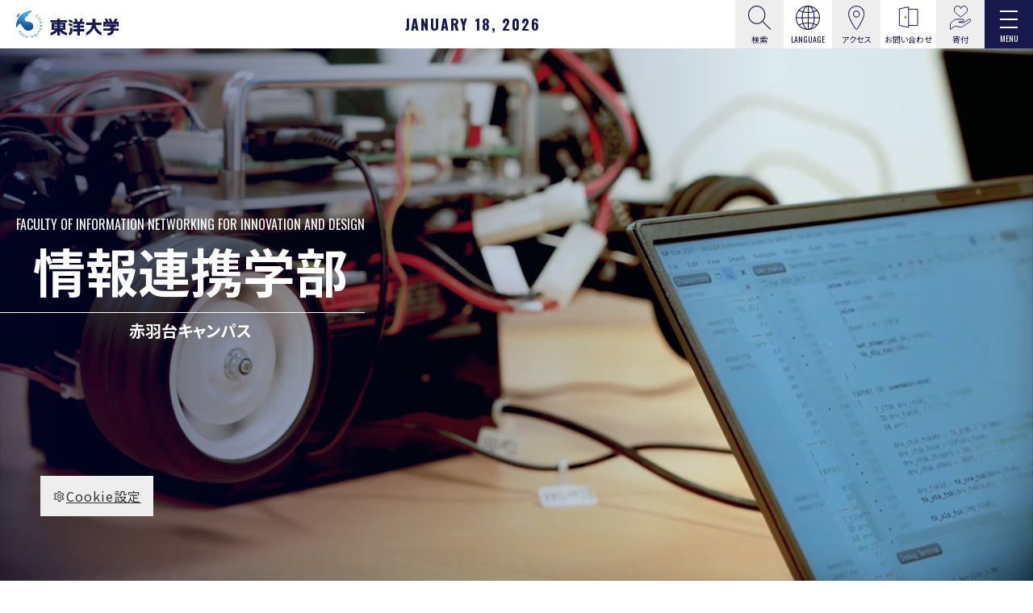

--- FILE ---
content_type: text/html; charset=UTF-8
request_url: https://www.toyo.ac.jp/academics/iniad/
body_size: 26257
content:
<!DOCTYPE html>
<html lang="ja">
<head prefix="og: http://ogp.me/ns# fb: http://ogp.me/ns/fb# article: http://ogp.me/ns/article#">
  <meta charset="UTF-8">
  <title>情報連携学部｜東洋大学公式サイト</title>
  <meta name="viewport" content="width=device-width, initial-scale=1.0" id="viewport">
<meta name="description" content="情報連携学部">
<meta http-equiv="X-UA-Compatible" content="IE=edge">
<meta name="format-detection" content="telephone=no">
<meta name="google" content="nositelinkssearchbox">
<meta property="og:image" content="https://www.toyo.ac.jp/ogp.jpg">
<meta property="og:title" content="情報連携学部">
<meta property="og:description" content="情報連携学部">
<meta name="twitter:card" content="summary_large_image">
<link rel="stylesheet" href="/js/lib.min.css">
<link rel="stylesheet" href="/css/style.min.css">
<link rel="stylesheet" href="/css/style_variables.css">
<link rel="preconnect" href="https://fonts.googleapis.com">
<link rel="preconnect" href="https://fonts.gstatic.com" crossorigin>
<link rel="icon" href="/img/common/favicon.ico">
<script src="//msta.j-server.com/MSTA/LUC2TOYOUN/js/msta.js"></script>
  <!-- [ga_head] -->
  <!-- Google Tag Manager -->
  <script>(function(w,d,s,l,i){w[l]=w[l]||[];w[l].push({'gtm.start':
  new Date().getTime(),event:'gtm.js'});var f=d.getElementsByTagName(s)[0],
  j=d.createElement(s),dl=l!='dataLayer'?'&l='+l:'';j.async=true;j.src=
  'https://www.googletagmanager.com/gtm.js?id='+i+dl;f.parentNode.insertBefore(j,f);
  })(window,document,'script','dataLayer','GTM-5FN4LJN');</script>
  <!-- End Google Tag Manager -->
  <!-- [1:大学][4:ToyoTime] -->
  <!-- Google tag (gtag.js) -->
  <script async src="https://www.googletagmanager.com/gtag/js?id=G-5Z0SL6M46Z"></script>
  <script>
    window.dataLayer = window.dataLayer || [];
    function gtag(){dataLayer.push(arguments);}
    gtag('js', new Date());
    gtag('config', 'G-5Z0SL6M46Z');
  </script>
</head>
<body class="" data-siteurl="/" data-config-wid="1" data-ogp-domain="www.toyo.ac.jp" data-archive-type="page02" data-object-id="1381">
  <!-- [ga_body] -->
  <!-- Google Tag Manager (noscript) -->
  <noscript><iframe src="https://www.googletagmanager.com/ns.html?id=GTM-5FN4LJN"
  height="0" width="0" style="display:none;visibility:hidden"></iframe></noscript>
  <!-- End Google Tag Manager (noscript) -->
  <div class="wrapper">
    <div data-include-path="_include/important.html" data-include-option="system"></div>
    <div data-include-path="_include/header.html" data-include-option="system"></div>
<!-- page-detail -->
  <main class="contents contents_side">
  <div class="fac-home__head">
<div class="fac-home__mv-video"><video width="300" height="150" class="mv-video__inner d-sp-none" loop="loop" autoplay="autoplay" muted="" playsinline="">
          <source src="https://movie.toyo.ac.jp/academics/iniad/video_mv.mp4">
          </video> <video width="300" height="150" class="mv-video__inner d-md-none" loop="loop" autoplay="autoplay" muted="" playsinline="">
          <source src="https://movie.toyo.ac.jp/academics/iniad/video_mv_sp.mp4">
          </video></div>
<div class="pblock-main fac-home__mv-cont">
<h1 class="fac-home__ttl"><span class="fac-home__ttl-en">Faculty of Information Networking for Innovation and Design</span> <span class="fac-home__ttl-ja">情報連携学部</span> <span class="fac-home__ttl-cu">赤羽台キャンパス</span></h1>
<p class="fac-home__mv-q">確固たるデジタルの知見で、<br>DX時代の原動力に</p>
<p class="fac-home__mv-txt">ITやAIの発展が著しい現代。技術革新により社会が変化し、その要請に応えて研究開発のスピードが加速、そして、さらなる技術の進展・社会の変革に拍車がかかっています。今、企業や官公庁などのさまざまな組織が取り組んでいるのが、DXです。それは、最新のデジタル技術を前提に、体制、制度、やり方など全て変革していくことを指します。</p>
<p class="fac-home__mv-txt">本学部ではプログラミングなどのコンピュータ・サイエンスの基礎と最先端技術への知見を習得。激動する時代に合った学びを糧に、幅広い分野と連携して社会全体のDXをけん引する力となります。</p>
</div>
</div>
    <div class="pbox_clr_white pb-10">
      <div class="pblock-main">
        <div data-json-data data-json-type="more-side"></div>
      </div>
    </div>
  <div class="pbox_clr_white pb-10">
    <div class="pblock-main">
      <div class="pblock-kuzu">
<ol class="breadcrumb">
      <li class="breadcrumb-item" data-breadcrumbs="home"><a href="/">home</a></li>
      <li class="breadcrumb-item" data-breadcrumbs="parent"><a href="/academics/">教育・国際</a></li><!-- [1] -->
    <li class="breadcrumb-item active" data-breadcrumbs="current">情報連携学部</li>
</ol>
      </div>
    </div>
  </div>
  <div class="article-sec">
    <div class="article-sec__main">
      <div class="">
        <div class="editor" data-page-id="1381">
          <div class="pblock">
<div class="fac-home__msg"><a class="fac-home__msg-link" href="/academics/iniad/about/">
<div class="fac-home__msg-img"><img src="/academics/iniad/message/img/img_iniad-msg.jpg" alt="情報連携学部 学部長 中村 周吾" width="1596" height="904"></div>
<div class="fac-home__msg-info">
<h2 class="fac-home__msg-ttl">情報連携学部・INIADについて</h2>
<p class="lead_style04 mb-0">最先端のデジタル技術や<br class="d-sp-none">仲間との連携力、向上心を高め、<br class="d-sp-none">現代社会を生き抜く力を身に着ける</p>
<p class="fac-home__msg-txt"><span>情報連携学部 学部長</span><span class="fac-home__msg-name">中村 周吾</span></p>
<div class="plink_inner-arrow_tp2">Read more</div>
</div>
</a></div>
<h2 class="ptitle_t1">philosophy</h2>
<p class="lead_style02">情報連携学部で<br class="d-md-none">「哲学すること」を学ぶ</p>
<p class="mb-40 w-md-75">東洋大学では、先入観や偏見に捉われず物事の本質に迫り、自分の問題として考え、他者のために考える姿勢を身に着けることを大切にしています。歩みを止めず、ともに考え続ける本学の学生にクローズアップし、「『哲学すること』とはどういうことなのか」を紐解きます。</p>
<div data-include-type="interview" data-json-data="interview.json" data-filter-page="iniad" data-filter-target="students" class="mb-60"></div>
<div class="pblock mt-90 mt-md-120">
<h2>情報連携学部の3つの特色</h2>
<div class="row row-cols-1 row-cols-md-3 gutters-x50 gutters-y30">
<div class="col"><a class="plink" href="https://www.iniad.org/iniad-concept/" target="_blank" rel="noopener">
<h3 class="ptitle_t3 mb-0"><span class="ptitle_num">01</span> <span class="ptitle_main">新たなアイディアを形にできる人材を育成</span></h3>
<div class="p-20"><img src="/academics/iniad/img/img_feature01.png" alt="" width="560" height="560"></div>
<p>情報連携学部は、最先端のデジタル技術を学ぶことで、様々な仲間や技術との「連携」により、新たなアイデアを形にできる人材を育成する学部です。</p>
<div class="text-right">
<div class="plink_inner-arrow_tp2">Read more</div>
</div>
</a></div>
<div class="col"><a class="plink" href="https://www.iniad.org/iniad-concept/future-campus-with-iot/" target="_blank" rel="noopener">
<h3 class="ptitle_t3 mb-0"><span class="ptitle_num">02</span> <span class="ptitle_main">INIAD HUB-1 最先端の環境</span></h3>
<div class="p-20"><img src="/academics/iniad/img/img_feature02.png" alt="" width="560" height="560"></div>
<p>情報連携学部の校舎「INIAD HUB-1」は、ビル全体が教材となるIoT化された未来のキャンパス。最先端の空間での学びを通じて、技術を身に着けます。</p>
<div class="text-right">
<div class="plink_inner-arrow_tp2">Read more</div>
</div>
</a></div>
<div class="col"><a class="plink" href="https://www.iniad.org/iniad-chub/recurrent-education-program/" target="_blank" rel="noopener">
<h3 class="ptitle_t3 mb-0"><span class="ptitle_num">03</span> <span class="ptitle_main">INIAD cHUBリカレント教育</span></h3>
<div class="p-20"><img src="/academics/iniad/img/img_feature03.png" alt="" width="560" height="560"></div>
<p>進展の早いデジタルの世界では、社会に出てからも学び続ける必要があります。情報連携学部では、一度社会に出た人々が「学び直す場」を提供しています。</p>
<div class="text-right">
<div class="plink_inner-arrow_tp2">Read more</div>
</div>
</a></div>
</div>
</div>
<dl class="pcollapse_t2">
<div class="pcollapse__box">
<dt class="pcollapse__head"><a class="pcollapse__toggle1_sp" data-toggle="collapse" role="button">学科一覧</a></dt>
<dd class="pcollapse__body collapse">
<div class="pcollapse__content">
<ul class="plink-list_style02">
<li><a href="/academics/iniad/diniad/">情報連携学科</a></li>
</ul>
</div>
</dd>
</div>
</dl>
<h2 class="ptitle_t1">About</h2>
<p class="lead_style01">デジタルトランスフォーメーションが加速する中で、<br class="d-sp-none">組織や社会のDXに貢献できる知識・技術を</p>
<p class="w-md-75">新しい技術は社会を変え、その変化が研究開発のスピードを加速させています。デジタル革新が進む世界に合わせて素早く「変われる」組織に「改革」しようという動きが「DX（デジタルトランスフォーメーション）」です。情報連携学部では、新たな領域や多分野と連携し、社会のDXに貢献できる知識・技術を持った人材を育成します。</p>
</div>
<div class="fac-home__about-bg" data-bg-img-pc="/academics/akabane/img/img_about-bg.jpg" data-bg-img-sp="/academics/sp_akabane/img/img_about-bg.jpg">
<div class="pblock">
<div class="fac-home__about">
<div class="fac-home__about-head">
<h2 class="fac-home__about-ttl"><span class="fac-home__about-ttl-sub">学修成果</span> <span class="fac-home__about-ttl-main">情報連携学部生の活躍</span></h2>
</div>
<div class="fac-home__about-list">
<div class="fac-home__about-item"><!--a class="fac-home__about-item-link" href="#"--> <a class="fac-home__about-item-link">
<div class="row gutters-x30 gutters-y20">
<div class="col-md-4"><img class="fac-home__about-item-img" src="/academics/iniad/img/learning04.jpg" alt="No! 三密サイネージ" width="526" height="350"></div>
<div class="col-md-8">
<div class="fac-home__about-item-info">
<div>
<h3 class="fac-home__about-item-ttl">No! 三密サイネージ</h3>
<p>サイネージについているカメラから人物を認識し、AIを用いてその距離を解析します。その結果、密が検出された場合には、サイネージから警告を出し、ソーシャルディスタンスを促します。</p>
</div>
<!--div class="text-right"><p class="plink_inner-arrow_tp2">read more</p></div--></div>
</div>
</div>
</a></div>
<div class="fac-home__about-item"><!--a class="fac-home__about-item-link" href="#"--> <a class="fac-home__about-item-link">
<div class="row gutters-x30 gutters-y20">
<div class="col-md-4"><img class="fac-home__about-item-img" src="/academics/iniad/img/learning05.jpg" alt="ゴミもん" width="526" height="350"></div>
<div class="col-md-8">
<div class="fac-home__about-item-info">
<div>
<h3 class="fac-home__about-item-ttl">ゴミもん</h3>
<p>ゴミ拾い活動に楽しく簡単に貢献できる育成ゲームのアプリを開発しました。ユーザがゴミを拾い、その写真をスマートフォンで撮影して登録することでキャラクターが成長していきます。</p>
</div>
<!--div class="text-right"><p class="plink_inner-arrow_tp2">read more</p></div--></div>
</div>
</div>
</a></div>
<div class="fac-home__about-item"><!--a class="fac-home__about-item-link" href="#"--> <a class="fac-home__about-item-link">
<div class="row gutters-x30 gutters-y20">
<div class="col-md-4"><img class="fac-home__about-item-img" src="/academics/iniad/img/learning06.jpg" alt="Tokyo Train Delay（東京遅延情報）" width="526" height="350"></div>
<div class="col-md-8">
<div class="fac-home__about-item-info">
<div>
<h3 class="fac-home__about-item-ttl">Tokyo Train Delay（東京遅延情報）</h3>
<p>オープンデータを利用し、首都圏の交通機関の遅延情報をリアルタイムでツイートするTwitter botです。英語にも対応済みなので、外国人の方も都内の円滑な移動のために利用できます。</p>
</div>
<!--div class="text-right"><p class="plink_inner-arrow_tp2">read more</p></div--></div>
</div>
</div>
</a></div>
</div>
</div>
<div class="row row-cols-1 row-cols-md-2 gutters-0 justify-content-center color__white mt-60">
<div class="col"><a class="plink_type_box_border" href="https://www.iniad.org/iniad-concept/active/" target="_blank" rel="noopener"><span class="ff__en ff__en-uppercase">read more</span></a></div>
</div>
</div>
</div>
<div class="pblock mt-60 mt-md-90 mb-90 mb-md-120"><a href="https://www.toyo.ac.jp/nyushi/column/search/?gakubuTags=%E6%83%85%E5%A0%B1%E9%80%A3%E6%90%BA%E5%AD%A6%E9%83%A8" target="_blank" rel="noopener"> <picture> <source srcset="/academics/img/img_banner_sp.jpg" media="(max-width: 768px)"> <img src="/academics/img/img_banner_pc_iniad.jpg" alt="動画で見るWeb体験授業"> </picture> </a></div>
<div class="pblock mb-90 mb-md-120">
<h2 class="ptitle_t2">教育の目的・３つのポリシー</h2>
<dl class="pcollapse_t1" id="pcollapse11-open">
<div class="pcollapse__box">
<dt class="pcollapse__head"><a class="pcollapse__toggle1" data-toggle="collapse" role="button">教育研究上の目的</a></dt>
<dd class="pcollapse__body collapse" id="pcollapse11">
<div class="pcollapse__content">
<dl>
<dt>１．人材の養成に関する目的</dt>
<dd>
<p>コンピュータ･サイエンス教育を基盤とし、チームを組んで、コンピュータを使いこなし、情報を通して連携し、素早くアイデアを形にできるような人材を養成する。</p>
<p>プログラミングを含むコンピュータ･サイエンスの教育をすべてのコースの基盤とし、新しいビジネスを構築できるマネージャー人材、新しい公共をシステムとして構築できるコーディネーター人材、新しい製品と新しい情報サービスを技術とデザインの両面から具体化できる人材など連携イノベーションを起こせる中核人材を養成する。</p>
</dd>
<dt>２．学生に修得させるべき能力等の教育目標</dt>
<dd>
<p>学生に対し、以下の能力や素養を修得させることを教育目標とする。</p>
<p>一人でゼロから始めるのではなく、様々な人々と連携し、情報分野の専門スキル、グローバルなコミュニケーション能力、チームで課題解決する能力を修得させる。</p>
<p>多様な専門と能力を持つ人々の連携によって、新しいサービスやイノベーションの実現が初めて可能となる。連携を実現する能力を持たせるため、情報科目群５群（コンピュータ・システム、コンピュータ・ソフトウェア、ユーザ・エクスペリエンス、データ・サイエンス、ICT社会応用）及び連携科目群２群（コミュニティ形成、ビジネス構築）において、情報科学および応用分野の基礎を学ぶとともに、分野横断的なチームで問題解決に当たるプロジェクト型の教育を重視し、「連携」の実務と効果を実体験させる。プログラミング力を育成するとともにプロジェクトマネジメント力、企画力、交渉力、説得力、迅速性などの能力を修得させる。英語教育の強化だけでなく、異なる文化的背景を持つ留学生を含むチームでのプロジェクトの進め方や論理的な思考を身に付けさせ、国際的にコミュニケーションが取れるような力を修得させる。</p>
</dd>
</dl>
</div>
</dd>
</div>
<div class="pcollapse__box">
<dt class="pcollapse__head"><a class="pcollapse__toggle1" data-toggle="collapse" role="button">ディプロマ・ポリシー</a></dt>
<dd class="pcollapse__body collapse" id="pcollapse12">
<div class="pcollapse__content">
<p>本学部で、以下を身に付け、所定の年限・単位数を満たした者には卒業を認定し、学士の学位を授与する。</p>
<ol class="plist_order">
<li>社会を支える共通基盤としてのコンピュータ・サイエンスの基礎的な知識とスキル、データサイエンスやAIの基礎となる数理系の知識、専門分野や文化的背景の異なる他人とのコミュニケーション能力を身に付けている。</li>
<li>情報科目群５群（コンピュータ・システム、コンピュータ・ソフトウェア、ユーザ・エクスペリエンス、データサイエンス、 ICT社会応用）及び連携科目群２群（コミュニティ形成、ビジネス構築）のうち、情報科目群1つを含む、２つ以上の科目群について、知識と実践的スキルを身に付けている。</li>
<li>自分と異なる専門性を持つ、異なる文化的背景を持つ人間とチームを組み、社会における課題を発見し、その解決に貢献できる能力と経験を身に付けている。</li>
</ol>
</div>
</dd>
</div>
<div class="pcollapse__box">
<dt class="pcollapse__head"><a class="pcollapse__toggle1" data-toggle="collapse" role="button">カリキュラム・ポリシー</a></dt>
<dd class="pcollapse__body collapse" id="pcollapse13">
<div class="pcollapse__content">
<ol class="plist_order">
<li>１、２年次において、全学生を対象に、社会を支える共通基盤としてのコンピュータ・サイエンスの基礎、データサイエンスやAIの基礎となる数理系の知識、世界各国の人々とのコミュニケーション能力を身に付けるための教育を実施する。</li>
<li>２年次以降において、情報通信技術による社会イノベーションの一端を担える人材を輩出するため、専門分野として、情報科目群５群（コンピュータ・システム、コンピュータ・ソフトウェア、ユーザ・エクスペリエンス、データサイエンス、ICT社会応用）及び連携科目群２群（コミュニティ形成、ビジネス構築）について、講義と、実践的スキルを身に付けるための演習を実施する。</li>
<li>チームで問題解決に当たるプロジェクト型の実習を重視する。特に、３年次においては、自分と異なる専門性をもつ人間との連携を実践的に学ぶため、長期にわたるスタートアップ型の実習を実施する。</li>
<li>４年次においては、専門分野における研究の最先端を知るために、教員の研究室において卒業研究を実施する。</li>
<li>在学期間を通じて、本学の伝統である哲学を基盤とする様々な教養を身に付けることができる基盤教育科目を実施する。</li>
</ol>
</div>
</dd>
</div>
<div class="pcollapse__box">
<dt class="pcollapse__head"><a class="pcollapse__toggle1" data-toggle="collapse" role="button">アドミッション・ポリシー</a></dt>
<dd class="pcollapse__body collapse" id="pcollapse14">
<div class="pcollapse__content">
<ol class="plist_order">
<li>情報通信技術が社会を変えていくこと、ネット社会で生活することに共感し、そのことに自身が関わることに興味と意欲をもつ人材を求める。</li>
<li>様々な価値観や興味、生まれ持った国籍など、社会にある多様性を認め、他者との関わりの中で、自分の存在価値を認め、また高められる人材を求める。</li>
<li>失敗を恐れず、何にでも前向きに何回でも取り組める人材を求める。</li>
<li>入学後の学修に必要な、基礎学力としての数学の学力と論理的思考力を有している人材を求める。</li>
</ol>
</div>
</dd>
</div>
</dl>
</div>
        </div>
      </div>
<div class="related-links">
  <div class="pblock">
    <h2 class="related-links__ttl">
      <span class="related-links__ttl-ja">関連リンク</span>
      <span class="related-links__ttl-en">related links</span>
    </h2>
    <div class="row gutters-x60 gutters-y30">
<div class="col-md-4">
<div class="mb-15"><a class="plink_type_box_main" href="https://www.toyo.ac.jp/nyushi/undergraduate/iniad/" target="_blank" rel="noopener">入試情報サイト</a></div>
<div class="mb-15"><a class="plink_type_box_main" href="/academics/iniad/career_support/">INIADの就職・キャリア支援</a></div>
<div class="mb-15"><a class="plink_type_box_main" href="/news/list-academics-iniad.html">お知らせ</a></div>
<div class="mb-15"><a class="plink_type_box_main" href="https://sites.google.com/iniad.org/iniad-office-students" target="_blank" rel="noopener">在校生サイト<sup>※</sup></a></div>
<p class="txt__cap">※iniadアカウントにログインの上、ご確認ください。</p>
</div>
<div class="col-md-8">
<ul class="plink-list_style01 plink-list_col2 fz__small">
<li><a href="https://www.iniad.org" target="_blank" rel="noopener">学部特設サイト</a></li>
<li><a href="https://www.iniad.org/admissions/">入学希望の方</a></li>
<li><a href="https://www.iniad.org/iniad-guidebook/" target="_blank" rel="noopener">INIADガイドブック</a></li>
<li><a href="/academics/iniad/parents/">ご父母の方</a></li>
</ul>
</div>
</div>
  </div>
</div>
    </div>
    <div class="article-sec__side" data-include-path="_include/side-nav.html" data-include-option="system"></div>
  </div>
</main>
<div data-include-path="_include/aside.html" data-include-option="system"></div>
<!-- /page-detail -->
    <footer class="ft">
	<p class="ft_pagetop pagetop"><a class="ft_pagetop-link scroll" href="#"><img src="/img/common/ico_pagetop.svg" alt="Scroll Up" width="60" height="60"></a></p>
	<div class="ft__main">
		<div class="ft__logo">
			<a class="ft__logo-link" href="/">
				<img class="ft__logo-img" src="/img/common/img_logo-ft.svg" alt="東洋大学" width="179" height="48">
			</a>
		</div>
		<div class="pblock">
			<div class="ft-menu">
				<div class="row row-cols-1 row-cols-md-4 justify-content-center gutters-y10">
					<div class="col">
						<ul class="ft-menu__list ft-menu__list_sp-col2">
							<li class="ft-menu__item"><a class="ft-menu__link" href="/about/">東洋大学について</a></li>
							<li class="ft-menu__item"><a class="ft-menu__link" href="/academics/">教育・国際</a></li>
							<li class="ft-menu__item"><a class="ft-menu__link" href="/campuslife/">学生生活・キャリア</a></li>
							<li class="ft-menu__item"><a class="ft-menu__link" href="/research/">研究・産学連携</a></li>
							<li class="ft-menu__item"><a class="ft-menu__link" href="/social/">社会連携</a></li>
							<li class="ft-menu__item"><a class="ft-menu__link" href="/news/">ニュース・イベント</a></li>
						</ul>
					</div>
					<div class="col">
						<ul class="ft-menu__list ft-menu__list_sp-col2">
							<li class="ft-menu__item"><a class="ft-menu__link" href="/prospective/">入学希望の方</a></li>
							<li class="ft-menu__item"><a class="ft-menu__link" href="/students/">在学生の方</a></li>
							<li class="ft-menu__item"><a class="ft-menu__link" href="/alumni/">卒業生の方</a></li>
							<li class="ft-menu__item"><a class="ft-menu__link" href="/parental/">保護者等の方</a></li>
							<li class="ft-menu__item"><a class="ft-menu__link" href="/industry_researcher/">企業・研究者の方</a></li>
							<li class="ft-menu__item"><a class="ft-menu__link" href="/press/">報道関係の皆様</a></li>
						</ul>
					</div>
					<div class="col">
						<ul class="ft-menu__list">
							<li class="ft-menu__item"><a class="ft-menu__link" href="/about/introducing/sitepolicy/">このサイトについて</a></li>
							<li class="ft-menu__item"><a class="ft-menu__link" href="/about/effort-activity/privacy/">個人情報の取り扱いについて</a></li>
							<li class="ft-menu__item"><a class="ft-menu__link" href="/about/introducing/yellowpage/">お問い合わせ窓口</a></li>
							<li class="ft-menu__item"><a class="ft-menu__link" href="/recruit/">採用情報</a></li>
							<li class="ft-menu__item"><a class="ft-menu__link" href="/about/effort-activity/socialmedia/account/">ソーシャルメディア公式アカウント</a></li>
							<li class="ft-menu__item"><a class="ft-menu__link" href="/about/effort-activity/socialmedia/">ソーシャルメディアポリシー</a></li>
							<li class="ft-menu__item"><a class="ft-menu__link" href="/about/effort-activity/cookiepolicy/">Cookieポリシー</a></li>
						</ul>
					</div>
				</div>
			</div>
			<div class="ft-nav">
				<ul class="ft-nav__list">
					<li class="ft-nav__item"><a class="ft-nav__link" href="/about/foundation/">学校法人東洋大学</a></li>
					<li class="ft-nav__item"><a class="ft-nav__link" target="_blank" href="/himeji/">附属姫路中学校・高等学校</a></li>
					<li class="ft-nav__item"><a class="ft-nav__link" target="_blank" href="/ushiku/">附属牛久中学校・高等学校</a></li>
					<li class="ft-nav__item"><a class="ft-nav__link" target="_blank" href="/toyodaikeihoku/">東洋大学京北中学高等学校</a></li>
					<li class="ft-nav__item"><a class="ft-nav__link" target="_blank" href="/keihoku-kdg/">東洋大学附属京北幼稚園</a></li>
				</ul>
			</div>
		</div>
	</div>
	<p class="ft__copy">© TOYO University</p>
</footer>
    <script src="/js/jquery.min.js"></script>
<script src="/js/bootstrap.bundle.min.js"></script>
<script src="/js/lib.min.js"></script>
<script src="/js/common.js"></script>
<script src="/js/script.js"></script>
<script src="/js/news.read.js"></script>
  </div>
</body>
</html>

--- FILE ---
content_type: text/html; charset=UTF-8
request_url: https://www.toyo.ac.jp/_include/header.html?_=1768742136125
body_size: 133055
content:
<div class="cookie-setting">
  <a class="cookie-setting__toggle" data-toggle="collapse" href="#cookie-box" role="button" aria-expanded="false" aria-controls="cookie-box"><i class="las la-cog"></i>Cookie設定</a>
  <div class="cookie-setting__box collapse" id="cookie-box">
    <div class="cookie-setting__inner">
      <div class="cookie-setting__msg">
        <p>本学のWebサイトでは、サイトの利便性向上のため、クッキー（Cookie）を使用しています。<br>閲覧を継続することでクッキーの使用に同意するものとします。　<a href="/about/effort-activity/cookiepolicy/"><i class="las la-arrow-right"></i>Cookieポリシー</a></p>
      </div>
      <div class="cookie-setting__links">
        <a class="cookie-setting__link cookie-setting__link_gray" href="/about/effort-activity/cookiepolicy/">設定する</a>
        <a class="cookie-setting__link cookie-setting__link_main" id="cookie-setting-agree" role="button">同意する</a>
      </div>
    </div>
  </div>
</div>
<nav class="gnav g-nav navbar" id="gheader">
  <div class="gnav__frm">
    <h1 class="gnav__logo">
      <a class="gnav__logo-link" href="/"><img class="gnav__logo-img" src="/img/common/img_logo.svg" alt="東洋大学" width="118" height="32"></a>
    </h1>
    <div class="gnav__date js-set-date"></div>
    <div class="gnav__menu">
       <a class="gnav__menu-link gnav__menu-link_gray mfp-ajax" href="/_include/search.html" >
        <img src="/img/common/ico_search.svg" alt="検索" width="32" height="32">
        <div>検索</div>
      </a>
      <a class="gnav__menu-link" data-toggle="collapse" href="#lang-pc">
        <img src="/img/common/ico_lang.svg" alt="Language" width="32" height="32">
        <div class="ff__en">Language</div>
      </a>
      <div class="collapse gnav__lang-box" id="lang-pc">
          <ul>
            <li id="msta_lang_ja">日本語</li>
            <li id="msta_lang_en">English</li>
            <li id="msta_lang_zh">简体中文</li>
            <li id="msta_lang_tw">繁體中文</li>
            <li id="msta_lang_ko">한국어</li>
          </ul>
      </div>
      <a class="gnav__menu-link gnav__menu-link_gray" href="/about/introducing/access/">
        <img src="/img/common/ico_access.svg" alt="アクセス" width="21" height="30">
        <div>アクセス</div>
      </a>
      <a class="gnav__menu-link" href="/about/introducing/yellowpage/">
        <img src="/img/common/ico_counter.svg" alt="お問い合わせ" width="21" height="30">
        <div>お問い合わせ</div>
      </a>
      <a class="gnav__menu-link gnav__menu-link_gray" href="https://kifu.toyo.ac.jp/" target="_blank">
        <img src="/img/common/ico_donation.svg" alt="寄付" width="21" height="30">
        <div>寄付</div>
      </a>
    </div>
  </div>
  <div class="gnav__toggle">
    <button class="navbar-toggler" type="button" data-toggle="modal" data-target="#gnav" aria-label="Menu">
      <span class="navbar-toggler-icon"></span>
      <span class="navbar-toggler-text">Menu</span>
    </button>
  </div>
  <div class="modal fullscreen" id="gnav" role="dialog">
    <div class="modal-dialog">
      <div class="modal-content">
        <div class="modal-header">
          <div class="gnav__frm">
            <div class="gnav__logo">
              <a class="gnav__logo-link" href="/"><img class="gnav__logo-img" src="/img/common/img_logo-nav.svg" alt="東洋大学"></a>
            </div>
            <div class="gnav__menu">
              <a class="gnav__menu-link mfp-ajax" href="/_include/search.html" >
                <img src="/img/common/ico_search.svg" alt="検索" width="32" height="32">
                <div>検索</div>
              </a>
              <a class="gnav__menu-link" data-toggle="collapse" href="#lang-nav">
                <img src="/img/common/ico_lang.svg" alt="Language" width="32" height="32">
                <div class="ff__en">Language</div>
              </a>
              <div class="collapse gnav__lang-box" id="lang-nav">
                <ul>
                  <li onclick="document.getElementById('msta_lang_ja').click();">日本語</li>
                  <li onclick="document.getElementById('msta_lang_en').click();">English</li>
                  <li onclick="document.getElementById('msta_lang_zh').click();">简体中文</li>
                  <li onclick="document.getElementById('msta_lang_tw').click();">繁體中文</li>
                  <li onclick="document.getElementById('msta_lang_ko').click();">한국어</li>
                </ul>
              </div>
              <a class="gnav__menu-link" href="/about/introducing/access/">
                <img src="/img/common/ico_access.svg" alt="アクセス" width="21" height="30">
                <div>アクセス</div>
              </a>
              <a class="gnav__menu-link" href="/about/introducing/yellowpage/">
                <img src="/img/common/ico_counter.svg" alt="お問い合わせ" width="21" height="30">
                <div>お問い合わせ</div>
              </a>
              <a class="gnav__menu-link" href="https://kifu.toyo.ac.jp/" target="_blank">
                <img src="/img/common/ico_donation.svg" alt="寄付" width="21" height="30">
                <div>寄付</div>
              </a>
            </div>
          </div>
          <div class="gnav__toggle">
            <button class="navbar-toggler" type="button" data-toggle="modal" data-target="#gnav" aria-label="Menu">
              <span class="navbar-toggler-icon"></span>
              <span class="navbar-toggler-text">Close</span>
            </button>
          </div>
        </div>
        <div class="modal-body">
          <div class="gnav__block gnav__block_main" id="gnav-main">
            <div class="gnav__menu_sp">
              <a class="gnav__menu-link mfp-ajax" href="/_include/search.html" >
                <img src="/img/common/ico_search.svg" alt="検索" width="28" height="29">
                <div>Search</div>
              </a>
              <div class="gnav__menu-item">
                <a class="gnav__menu-link" data-toggle="collapse" href="#lang-sp">
                  <img src="/img/common/ico_lang.svg" alt="Language" width="28" height="29">
                  <div>Language</div>
                </a>
                <div class="collapse gnav__lang-box" id="lang-sp">
                  <ul>
                    <li onclick="document.getElementById('msta_lang_ja').click();">日本語</li>
                    <li onclick="document.getElementById('msta_lang_en').click();">English</li>
                    <li onclick="document.getElementById('msta_lang_zh').click();">简体中文</li>
                    <li onclick="document.getElementById('msta_lang_tw').click();">繁體中文</li>
                    <li onclick="document.getElementById('msta_lang_ko').click();">한국어</li>
                  </ul>
                </div>
              </div>
              <a class="gnav__menu-link" href="/about/introducing/access/">
                <img src="/img/common/ico_access.svg" alt="アクセス" width="28" height="29">
                <div>アクセス</div>
              </a>
              <a class="gnav__menu-link" href="/about/introducing/yellowpage/">
                <img src="/img/common/ico_counter.svg" alt="お問い合わせ" width="21" height="30">
                <div>お問い合わせ</div>
              </a>
              <a class="gnav__menu-link" href="https://kifu.toyo.ac.jp/" target="_blank">
                <img src="/img/common/ico_donation.svg" alt="寄付" width="28" height="29">
                <div>寄付</div>
              </a>
            </div>
            <ul class="gnav__list1">
              <li class="gnav__item1">
                <a class="gnav__link1" data-toggle="collapse" role="button" aria-expanded="true">
                  <span class="gnav__link1-en">News & Event</span>
                  <span class="gnav__link1-ja">ニュース・イベント</span>
                </a>
                <div class="gnav__box gnav__box_wide collapse fade show" data-parent="#gnav-main">
                    <div class="mb-md-30 d-md-flex align-items-end justify-content-between">
                    <p class="d-sp-none"><span class="gnav__link1-en2">PICK UP NEWS &amp; EVENT</span></p>
                    <div class="gnav__feed"><a class="gnav__feed-link" href="/news/feed.xml" target="_blank"><i class="las la-rss"></i></a></div>
                  </div>
                  <div class="gnav__box-item">
                    <div class="row row-cols-1 row-cols-md-3 gutters-x60 gutters-y0 gutters-sp-0 news__list">
  <div class="col" data-news-id="n18877">
    <a class="news__item-link" href="https://www.toyo.ac.jp/social/issyu/#anc04">
      <div class="news__item-img"><img src="/assets/thumbnails/thumb-attachmentfile-750xauto-13563-file.jpg" alt="" width="1020" height="680"></div>
      <div class="news__item-info">
        <div class="news__item-ttl">第39回東洋大学「現代学生百人一首」の入選作品を発表しました。</div>
        <div class="news__item-date news__item-date_pin_"><span>2026.01.15</span><span class="news__item-dow">Thu</span><span></span></div>
      </div>
    </a>
  </div>
  <div class="col" data-news-id="n18551">
    <a class="news__item-link" href="/news/20251113-18551.html">
      <div class="news__item-img"><img src="/assets/thumbnails/thumb-attachmentfile-750xauto-12853-file.jpg" alt="" width="1020" height="680"></div>
      <div class="news__item-info">
        <div class="news__item-ttl">東洋大学 学生ボランティア団体「こもれび」が、能登の復興を支える観光アプリ『めぐり』をリリース ― 被災地の“いま”を伝え、人と地域をつなぐ学生発プロジェクト ―</div>
        <div class="news__item-date news__item-date_pin_"><span>2025.11.13</span><span class="news__item-dow">Thu</span><span></span></div>
          <div class="news__item-tags">
            <span>学生の活躍</span>
            <span>赤羽台キャンパス</span>
          </div>
      </div>
    </a>
  </div>
  <div class="col" data-news-id="n17872">
    <a class="news__item-link" href="/news/20250728-17872.html">
      <div class="news__item-img"><img src="/assets/thumbnails/thumb-attachmentfile-750xauto-11560-file.png" alt="" width="1020" height="680"></div>
      <div class="news__item-info">
        <div class="news__item-ttl">新たな学び（13+2）と授業期間変更について</div>
        <div class="news__item-date news__item-date_pin_"><span>2025.07.28</span><span class="news__item-dow">Mon</span><span></span></div>
          <div class="news__item-tags">
            <span>告知</span>
          </div>
      </div>
    </a>
  </div>
  <div class="col" data-news-id="n17818">
    <a class="news__item-link" href="/news/20250725-17818.html">
      <div class="news__item-img"><img src="/assets/thumbnails/thumb-attachmentfile-750xauto-11515-file.png" alt="" width="1020" height="680"></div>
      <div class="news__item-info">
        <div class="news__item-ttl">グリーン・デジタル社会の実現に向けた新学部 『環境イノベーション学部』の特設サイトを公開しました</div>
        <div class="news__item-date news__item-date_pin_"><span>2025.07.25</span><span class="news__item-dow">Fri</span><span></span></div>
          <div class="news__item-tags">
            <span>川越キャンパス</span>
          </div>
      </div>
    </a>
  </div>
                    </div>
                    <p class="text-right"><a class="plink" href="/news/"><span class="plink_inner-arrow_tp2">一覧はこちら</span></a></p>
                  </div>
                </div>
              </li>
              <li class="gnav__item1">
                <a class="gnav__link1" data-toggle="collapse" role="button" aria-expanded="false">
                  <span class="gnav__link1-sub">365 days 52 weeks 12 months 1 year</span>
                  <span class="gnav__link1-en2">toyo time</span>
                </a>
                <div class="gnav__box gnav__box_wide collapse fade" data-parent="#gnav-main">
                  <div class="gnav__box-item">
<p class="gnav__box-lead"><span>365</span>日、<span>52</span>週、<span>12</span>ヶ月、<span>1</span>年。<br>
  東洋大学で流れる「時間」を体験できる特集を1年を通じてお届けします。</p>
<div class="gnav__box-inner">
  <ul class="gnav__list2">
    <li class="gnav__item2">
      <a class="gnav__link2 gnav__link2_time mfp-ajax" href="/_include/toyo_time_daily_popup.html"><span>Today's</span> Word</a>
    </li>
    <li class="gnav__item2">
      <div class="gnav__link2 gnav__link2_time"><span>Weekly</span> TOYO</div>
      <ul class="gnav__link2-list">
        <li><a class="gnav__link3_time" href="/#weekly" >WEEK 03「挑戦の大切さ」</a></li>
        <li><a class="gnav__link3_time" href="/weekly/" >アーカイブ</a></li>
      </ul>
    </li>
    <li class="gnav__item2">
      <a class="gnav__link2 gnav__link2_time" href="/#monthly">
        <span>Monthly</span> Encountering the new TOYO
        <div class="gnav__link2_time-sub">2026年1月</div>
      </a>
    </li>
    <li class="gnav__item2">
      <a class="gnav__link2 gnav__link2_time" href="/#yearly"><span>Yearly</span> 「TOYO GRAND DESIGN 2025-2029」</a>
    </li>
    <li class="gnav__item2">
      <a class="gnav__link2 gnav__link2_time" href="/keywords/"><span>keywords of</span> TOYO</a>
    </li>
  </ul>
</div>
                  </div>
                </div>
              </li>
              <li class="gnav__item1">
                <a class="gnav__link1" data-toggle="collapse" role="button" aria-expanded="false">
                  <span class="gnav__link1-en">About TOYO University</span>
                  <span class="gnav__link1-ja">東洋大学について</span>
                </a>
                <div class="gnav__box collapse fade" data-parent="#gnav-main">
                  <div class="gnav__box-item" id="gnav-about">
<ul class="gnav__list2">
  <li class="gnav__item2">
    <a data-cat-id="19" class="gnav__link2 gnav__link2_digest" href="/about/">
      <span class="gnav__link2-en">digest ABOUT TOYO UNIVERSITY</span>
      <span class="gnav__link2-ja">ダイジェストで知る：東洋大学について</span>
    </a>
  </li>
    <li class="gnav__item2">
        <a data-cat-id="286" class="gnav__link2" data-toggle="collapse" role="button" aria-expanded="false">大学紹介</a>
        <div class="gnav__box_sub collapse fade" data-parent="#gnav-about">
          <a class="gnav__box_sub-back" data-toggle="collapse" role="button">東洋大学についてへ戻る</a>
          <p class="gnav__box_sub-ttl">大学紹介</p>
      <ul class="gnav__list3" data-parent-id="19">
      <li><a data-cat-id="1279" class="gnav__link3" href="/about/introducing/">大学紹介TOP</a></li>
      <li><a data-cat-id="285" class="gnav__link3" href="/about/introducing/concept/">建学の理念</a></li>
      <li><a data-cat-id="287" class="gnav__link3" href="/about/introducing/chronology/">東洋大学の歴史・略年表</a></li>
      <li><a data-cat-id="290" class="gnav__link3" href="/about/introducing/symbol-toyo/">東洋大学のシンボル</a></li>
      <li><a data-cat-id="293" class="gnav__link3" href="/about/introducing/access/">各キャンパスへのアクセス</a></li>
      <li><a data-cat-id="326" class="gnav__link3" href="/about/introducing/yellowpage/">お問い合わせ窓口</a></li>
      <li><a data-cat-id="337" class="gnav__link3" href="/about/introducing/demand/">資料請求</a></li>
      <li><a data-cat-id="973" class="gnav__link3" href="/about/introducing/sitepolicy/">このサイトについて</a></li>
      </ul>
        </div>
    </li>
    <li class="gnav__item2">
        <a data-cat-id="25" class="gnav__link2" data-toggle="collapse" role="button" aria-expanded="false">学長・副学長</a>
        <div class="gnav__box_sub collapse fade" data-parent="#gnav-about">
          <a class="gnav__box_sub-back" data-toggle="collapse" role="button">東洋大学についてへ戻る</a>
          <p class="gnav__box_sub-ttl">学長・副学長</p>
      <ul class="gnav__list3" data-parent-id="19">
      <li><a data-cat-id="1298" class="gnav__link3" href="/about/president_vicepresidents/">学長・副学長TOP</a></li>
      <li><a data-cat-id="1255" class="gnav__link3" href="/about/president_vicepresidents/president_message/">学長メッセージ</a></li>
      <li><a data-cat-id="1278" class="gnav__link3" href="/about/president_vicepresidents/successive/">歴代学長・歴代短期大学長</a></li>
      <li><a data-cat-id="348" class="gnav__link3" href="/about/president_vicepresidents/ap/">副学長・学部長・研究科長・研究所・研究センター長</a></li>
      <li><a data-cat-id="22" class="gnav__link3" href="/about/president_vicepresidents/pe/">名誉教授・名誉博士</a></li>
      </ul>
        </div>
    </li>
    <li class="gnav__item2">
        <a data-cat-id="113" class="gnav__link2" data-toggle="collapse" role="button" aria-expanded="false">学校法人東洋大学</a>
        <div class="gnav__box_sub collapse fade" data-parent="#gnav-about">
          <a class="gnav__box_sub-back" data-toggle="collapse" role="button">東洋大学についてへ戻る</a>
          <p class="gnav__box_sub-ttl">学校法人東洋大学</p>
      <ul class="gnav__list3" data-parent-id="19">
      <li><a data-cat-id="1277" class="gnav__link3" href="/about/foundation/">学校法人東洋大学TOP</a></li>
        <li><a data-cat-id="114" class="gnav__link3" href="/about/foundation/executive/">役員等</a></li>
      <li><a data-cat-id="182" class="gnav__link3" href="/about/foundation/data/">学校法人東洋大学の情報公開</a></li>
      <li><a data-cat-id="184" class="gnav__link3" href="/about/foundation/granddesign/">中期計画TOYO GRAND DESIGN 2025-2029</a></li>
      <li><a data-cat-id="512" class="gnav__link3" href="/about/foundation/governance/">ガバナンス・コードについて</a></li>
        <li><a data-cat-id="188" class="gnav__link3" href="/about/foundation/financial/">学校法人東洋大学財務情報公開(予算・計画・決算・報告)</a></li>
      <li><a data-cat-id="112" class="gnav__link3" href="/about/foundation/housyukisoku/">報酬等に関する規則</a></li>
      </ul>
        </div>
    </li>
    <li class="gnav__item2">
        <a data-cat-id="352" class="gnav__link2" data-toggle="collapse" role="button" aria-expanded="false">創立者・井上円了ポータル</a>
        <div class="gnav__box_sub collapse fade" data-parent="#gnav-about">
          <a class="gnav__box_sub-back" data-toggle="collapse" role="button">東洋大学についてへ戻る</a>
          <p class="gnav__box_sub-ttl">創立者・井上円了ポータル</p>
      <ul class="gnav__list3" data-parent-id="19">
      <li><a data-cat-id="1299" class="gnav__link3" href="/about/founder/">創立者・井上円了ポータルTOP</a></li>
      <li><a data-cat-id="351" class="gnav__link3" href="/about/founder/about/">創立者・井上円了について</a></li>
        <li><a data-cat-id="353" class="gnav__link3" href="/about/founder/iecp/">井上円了哲学センター</a></li>
      </ul>
        </div>
    </li>
    <li class="gnav__item2">
        <a data-cat-id="365" class="gnav__link2" data-toggle="collapse" role="button" aria-expanded="false">情報公開</a>
        <div class="gnav__box_sub collapse fade" data-parent="#gnav-about">
          <a class="gnav__box_sub-back" data-toggle="collapse" role="button">東洋大学についてへ戻る</a>
          <p class="gnav__box_sub-ttl">情報公開</p>
      <ul class="gnav__list3" data-parent-id="19">
      <li><a data-cat-id="1300" class="gnav__link3" href="/about/data/">情報公開TOP</a></li>
        <li><a data-cat-id="480" class="gnav__link3" href="/about/data/education/">教育情報公開</a></li>
        <li><a data-cat-id="378" class="gnav__link3" href="/about/data/archives/">教育情報公開アーカイブ</a></li>
      <li><a data-cat-id="491" class="gnav__link3" href="/about/data/fulfillment/">学部・学科等設置届出書および履行状況報告書</a></li>
      <li><a data-cat-id="509" class="gnav__link3" href="/about/data/hutankeigen/">大学等における修学の支援に関する法律の確認に係る申請書</a></li>
      <li><a data-cat-id="510" class="gnav__link3" href="/about/data/rate/">格付（東洋大学の格付）</a></li>
      </ul>
        </div>
    </li>
    <li class="gnav__item2">
        <a data-cat-id="511" class="gnav__link2" data-toggle="collapse" role="button" aria-expanded="false">コンプライアンス等の取組み</a>
        <div class="gnav__box_sub collapse fade" data-parent="#gnav-about">
          <a class="gnav__box_sub-back" data-toggle="collapse" role="button">東洋大学についてへ戻る</a>
          <p class="gnav__box_sub-ttl">コンプライアンス等の取組み</p>
      <ul class="gnav__list3" data-parent-id="19">
      <li><a data-cat-id="1301" class="gnav__link3" href="/about/effort-activity/">コンプライアンス等の取組みTOP</a></li>
      <li><a data-cat-id="513" class="gnav__link3" href="/about/effort-activity/conduct/">行動規範</a></li>
      <li><a data-cat-id="514" class="gnav__link3" href="/about/effort-activity/privacy/">個人情報の取り扱いについて</a></li>
      <li><a data-cat-id="515" class="gnav__link3" href="/about/effort-activity/whistleblower/">公益通報・相談に関する窓口等について</a></li>
      <li><a data-cat-id="516" class="gnav__link3" href="/about/effort-activity/research-xpenses/">研究倫理について</a></li>
      <li><a data-cat-id="517" class="gnav__link3" href="/about/effort-activity/operation_management/">公的研究費の適正な運営・管理の取り組み</a></li>
      <li><a data-cat-id="518" class="gnav__link3" href="/about/effort-activity/animal_experimentation/">動物実験について</a></li>
      <li><a data-cat-id="519" class="gnav__link3" href="/about/effort-activity/medical_research/">人を対象とする生命科学・医学系研究に関する倫理について</a></li>
      <li><a data-cat-id="521" class="gnav__link3" href="/about/effort-activity/regulation/">東洋大学任期制教員に関する規程</a></li>
      <li><a data-cat-id="522" class="gnav__link3" href="/about/effort-activity/disaster_prevention/">防災・安全衛生への取り組み</a></li>
      <li><a data-cat-id="524" class="gnav__link3" href="/about/effort-activity/harassment/">ハラスメントの防止</a></li>
      <li><a data-cat-id="523" class="gnav__link3" href="/about/effort-activity/disability/">障がい学生支援の基本方針およびガイドライン</a></li>
        <li><a data-cat-id="527" class="gnav__link3" href="/about/effort-activity/socialmedia/">ソーシャルメディアポリシー</a></li>
      <li><a data-cat-id="1510" class="gnav__link3" href="/about/effort-activity/cookiepolicy/">Cookieポリシー</a></li>
      <li><a data-cat-id="525" class="gnav__link3" href="/about/effort-activity/nextgeneration/">次世代育成支援への取り組み</a></li>
      <li><a data-cat-id="526" class="gnav__link3" href="/about/effort-activity/women/">女性活躍推進への取り組み</a></li>
      <li><a data-cat-id="1863" class="gnav__link3" href="https://www.toyo.ac.jp/assets/about/assetowner-principle.pdf">アセットオーナー・プリンシプルの受け入れについて</a></li>
      </ul>
        </div>
    </li>
    <li class="gnav__item2">
        <a data-cat-id="530" class="gnav__link2" data-toggle="collapse" role="button" aria-expanded="false">IR室</a>
        <div class="gnav__box_sub collapse fade" data-parent="#gnav-about">
          <a class="gnav__box_sub-back" data-toggle="collapse" role="button">東洋大学についてへ戻る</a>
          <p class="gnav__box_sub-ttl">IR室</p>
      <ul class="gnav__list3" data-parent-id="19">
      <li><a data-cat-id="1302" class="gnav__link3" href="/about/ir/">IR室TOP</a></li>
      <li><a data-cat-id="531" class="gnav__link3" href="/about/ir/questionnaire/">学生アンケート</a></li>
      <li><a data-cat-id="1555" class="gnav__link3" href="/about/ir/students/">在学生アンケート</a></li>
      <li><a data-cat-id="532" class="gnav__link3" href="/about/ir/report/">活動報告</a></li>
      <li><a data-cat-id="535" class="gnav__link3" href="/about/ir/publications/">刊行物</a></li>
      <li><a data-cat-id="1571" class="gnav__link3" href="/about/ir/symposium/">2024年度 IRシンポジウム（11月16日開催）</a></li>
      </ul>
        </div>
    </li>
    <li class="gnav__item2">
        <a data-cat-id="538" class="gnav__link2" data-toggle="collapse" role="button" aria-expanded="false">東洋大学報</a>
        <div class="gnav__box_sub collapse fade" data-parent="#gnav-about">
          <a class="gnav__box_sub-back" data-toggle="collapse" role="button">東洋大学についてへ戻る</a>
          <p class="gnav__box_sub-ttl">東洋大学報</p>
      <ul class="gnav__list3" data-parent-id="19">
      <li><a data-cat-id="1303" class="gnav__link3" href="/about/gakuhou/">東洋大学報TOP</a></li>
        <li><a data-cat-id="539" class="gnav__link3" href="/about/gakuhou/backnumber/">東洋大学報バックナンバー</a></li>
      </ul>
        </div>
    </li>
</ul>
    <div class="gnav__exclusive">
      <p class="gnav__exclusive-ttl">［特設サイト］</p>
      <div class="row row-cols-1 row-cols-md-2 gutters-x10 gutters-y20" data-slick-sp-wide>
      <div class="col" data-banner-id="n55">
        <a class="plink" href="https://www.toyo.ac.jp/toyo2025/" target="_blank">
          <img src="/assets/thumbnails/thumb-attachmentfile-750xauto-11128-file.jpg" alt="">
          <div>TOYO COMPASS 2025</div>
          <p>東洋大学の“いま“を知る特設サイト◆取組みやデータを紹介</p>
        </a>
      </div>
      <div class="col" data-banner-id="n4">
        <a class="plink" href="https://www.toyo.ac.jp/link-toyo/" target="_blank">
          <img src="/assets/thumbnails/thumb-attachmentfile-750xauto-4118-file.jpg" alt="">
          <div>LINK@TOYO</div>
          <p>日常に溢れる"教養"を学ぶWebマガジン</p>
        </a>
      </div>
      <div class="col" data-banner-id="n15">
        <a class="plink" href="https://sites.google.com/toyo.jp/about-pr/home">
          <img src="/assets/thumbnails/thumb-attachmentfile-750xauto-2503-file.jpg" alt="">
          <div>大学広報</div>
          <p>プレスリリース・メディア掲載情報などを公開</p>
        </a>
      </div>
    </div>
  </div>
                  </div>
                </div>
              </li>
              <li class="gnav__item1">
                <a class="gnav__link1" data-toggle="collapse" role="button" aria-expanded="false">
                  <span class="gnav__link1-en">Academics & Global</span>
                  <span class="gnav__link1-ja">教育・国際</span>
                </a>
                <div class="gnav__box collapse fade" data-parent="#gnav-main">
                  <div class="gnav__box-item" id="gnav-academics">
<ul class="gnav__list2">
  <li class="gnav__item2">
    <a data-cat-id="15" class="gnav__link2 gnav__link2_digest" href="/academics/">
      <span class="gnav__link2-en">digest Academics & Global</span>
      <span class="gnav__link2-ja">ダイジェストで知る：教育・国際</span>
    </a>
  </li>
    <li class="gnav__item2">
        <a data-cat-id="1372" class="gnav__link2" data-toggle="collapse" role="button" aria-expanded="false">学部・学科</a>
        <div class="gnav__box_sub collapse fade" data-parent="#gnav-academics">
          <a class="gnav__box_sub-back" data-toggle="collapse" role="button">教育・国際へ戻る</a>
          <p class="gnav__box_sub-ttl">学部・学科</p>
      <ul class="gnav__list3" data-parent-id="15" id="gnav-fac1">
        <li class="gnav__item3" data-match1="1372">
          <a data-cat-id="1373" class="gnav__link3" data-toggle="collapse" role="button" aria-expanded="false">文学部</a>
          <div class="collapse" data-parent="#gnav-fac1">
      <ul class="gnav__list4" data-parent-id="15" id="gnav-fac2">
          <li data-match1="1372"><a data-cat-id="1373" class="gnav__link4" href="/academics/lit/">文学部TOP</a></li>
        <li class="gnav__item4" data-match1-label="学科">
          <a data-cat-id="982" class="gnav__link4" data-toggle="collapse" role="button" aria-expanded="false">学科</a>
          <div class="collapse" data-parent="#gnav-fac2">
      <ul class="gnav__list5" data-parent-id="15">
      <li><a data-cat-id="983" class="gnav__link5" href="/academics/lit/dphi/">哲学科</a></li>
      <li><a data-cat-id="984" class="gnav__link5" href="/academics/lit/depc/">東洋思想文化学科</a></li>
      <li><a data-cat-id="985" class="gnav__link5" href="/academics/lit/djlc/">日本文学文化学科</a></li>
      <li><a data-cat-id="986" class="gnav__link5" href="/academics/lit/deal/">英米文学科</a></li>
      <li><a data-cat-id="987" class="gnav__link5" href="/academics/lit/dhis/">史学科</a></li>
      <li><a data-cat-id="988" class="gnav__link5" href="/academics/lit/dedu/">教育学科</a></li>
      <li><a data-cat-id="989" class="gnav__link5" href="/academics/lit/dicc/">国際文化コミュニケーション学科</a></li>
      <li><a data-cat-id="990" class="gnav__link5" href="/academics/lit/eepc/">東洋思想文化学科（イブニングコース）</a></li>
      <li><a data-cat-id="991" class="gnav__link5" href="/academics/lit/ejlc/">日本文学文化学科（イブニングコース） </a></li>
      <li><a data-cat-id="992" class="gnav__link5" href="/academics/lit/eedu/">教育学科（イブニングコース）</a></li>
      <li><a data-cat-id="997" class="gnav__link5" href="#">募集停止の学科</a></li>
      <li><a data-cat-id="998" class="gnav__link5" href="/academics/lit/dacm/">英語コミュニケーション学科</a></li>
      </ul>
          </div>
        </li>
      <li><a data-cat-id="977" class="gnav__link4" href="/academics/lit/message/">学部長メッセージ</a></li>
      <li><a data-cat-id="993" class="gnav__link4" href="/staff/lit/">教員紹介</a></li>
      <li><a data-cat-id="1593" class="gnav__link4" href="/interview/?department=lit">在学生・教員インタビュー</a></li>
      <li><a data-cat-id="978" class="gnav__link4" href="https://www.toyo.ac.jp/toyo2024/employment_data/"target="_blank">卒業後の進路</a></li>
      <li><a data-cat-id="995" class="gnav__link4" href="/news/list-academics-lit.html">お知らせ</a></li>
      <li><a data-cat-id="996" class="gnav__link4" href="https://www.toyo.ac.jp/nyushi/undergraduate/lit/"target="_blank">入試情報サイト</a></li>
      <li><a data-cat-id="1559" class="gnav__link4" href="https://sites.google.com/toyo.jp/lit"target="_blank">東洋大学文学部Webサイト</a></li>
      <li><a data-cat-id="999" class="gnav__link4" href="/academics/glit/">文学研究科</a></li>
      </ul>
          </div>
        </li>
        <li class="gnav__item3" data-match1="1372">
          <a data-cat-id="1378" class="gnav__link3" data-toggle="collapse" role="button" aria-expanded="false">経済学部</a>
          <div class="collapse" data-parent="#gnav-fac1">
      <ul class="gnav__list4" data-parent-id="15" id="gnav-fac2">
          <li data-match1="1372"><a data-cat-id="1378" class="gnav__link4" href="/academics/eco/">経済学部TOP</a></li>
        <li class="gnav__item4" data-match1-label="学科">
          <a data-cat-id="1017" class="gnav__link4" data-toggle="collapse" role="button" aria-expanded="false">学科</a>
          <div class="collapse" data-parent="#gnav-fac2">
      <ul class="gnav__list5" data-parent-id="15">
      <li><a data-cat-id="1018" class="gnav__link5" href="/academics/eco/deco/">経済学科</a></li>
      <li><a data-cat-id="1019" class="gnav__link5" href="/academics/eco/dice/">国際経済学科</a></li>
      <li><a data-cat-id="1020" class="gnav__link5" href="/academics/eco/dpol/">総合政策学科</a></li>
      <li><a data-cat-id="1021" class="gnav__link5" href="/academics/eco/eeco/">経済学科（イブニングコース）</a></li>
      </ul>
          </div>
        </li>
      <li><a data-cat-id="1379" class="gnav__link4" href="/academics/eco/message/">学部長メッセージ</a></li>
      <li><a data-cat-id="1539" class="gnav__link4" href="/staff/eco/">教員紹介</a></li>
      <li><a data-cat-id="1594" class="gnav__link4" href="/interview/?department=eco">在学生・教員インタビュー</a></li>
      <li><a data-cat-id="1538" class="gnav__link4" href="https://www.toyo.ac.jp/toyo2024/employment_data/"target="_blank">卒業後の進路</a></li>
      <li><a data-cat-id="979" class="gnav__link4" href="/news/list-academics-eco.html">お知らせ</a></li>
      <li><a data-cat-id="980" class="gnav__link4" href="https://www.toyo.ac.jp/nyushi/undergraduate/eco/"target="_blank">入試情報サイト</a></li>
      <li><a data-cat-id="1561" class="gnav__link4" href="https://sites.google.com/toyo.jp/eco"target="_blank">東洋大学経済学部Webサイト</a></li>
      <li><a data-cat-id="981" class="gnav__link4" href="/academics/geco/">経済学研究科</a></li>
      </ul>
          </div>
        </li>
        <li class="gnav__item3" data-match1="1372">
          <a data-cat-id="1380" class="gnav__link3" data-toggle="collapse" role="button" aria-expanded="false">経営学部</a>
          <div class="collapse" data-parent="#gnav-fac1">
      <ul class="gnav__list4" data-parent-id="15" id="gnav-fac2">
          <li data-match1="1372"><a data-cat-id="1380" class="gnav__link4" href="/academics/fba/">経営学部TOP</a></li>
        <li class="gnav__item4" data-match1-label="学科">
          <a data-cat-id="1022" class="gnav__link4" data-toggle="collapse" role="button" aria-expanded="false">学科</a>
          <div class="collapse" data-parent="#gnav-fac2">
      <ul class="gnav__list5" data-parent-id="15">
      <li><a data-cat-id="1023" class="gnav__link5" href="/academics/fba/dfba/">経営学科</a></li>
      <li><a data-cat-id="1024" class="gnav__link5" href="/academics/fba/dmrk/">マーケティング学科</a></li>
      <li><a data-cat-id="1025" class="gnav__link5" href="/academics/fba/dacf/">会計ファイナンス学科</a></li>
      <li><a data-cat-id="1026" class="gnav__link5" href="/academics/fba/efba/">経営学科（イブニングコース）</a></li>
      </ul>
          </div>
        </li>
      <li><a data-cat-id="1381" class="gnav__link4" href="/academics/fba/message/">学部長メッセージ</a></li>
      <li><a data-cat-id="1027" class="gnav__link4" href="/staff/fba/">教員紹介</a></li>
      <li><a data-cat-id="1595" class="gnav__link4" href="/interview/?department=fba">在学生・教員インタビュー</a></li>
      <li><a data-cat-id="1028" class="gnav__link4" href="https://www.toyo.ac.jp/toyo2024/employment_data/"target="_blank">卒業後の進路</a></li>
      <li><a data-cat-id="1029" class="gnav__link4" href="/news/list-academics-fba.html">お知らせ</a></li>
      <li><a data-cat-id="1030" class="gnav__link4" href="https://www.toyo.ac.jp/nyushi/undergraduate/fba/"target="_blank">入試情報サイト</a></li>
      <li><a data-cat-id="1563" class="gnav__link4" href="https://sites.google.com/toyo.jp/fba"target="_blank">東洋大学経営学部Webサイト</a></li>
      <li><a data-cat-id="1031" class="gnav__link4" href="/academics/mba/">経営学研究科</a></li>
      </ul>
          </div>
        </li>
        <li class="gnav__item3" data-match1="1372">
          <a data-cat-id="1382" class="gnav__link3" data-toggle="collapse" role="button" aria-expanded="false">法学部</a>
          <div class="collapse" data-parent="#gnav-fac1">
      <ul class="gnav__list4" data-parent-id="15" id="gnav-fac2">
          <li data-match1="1372"><a data-cat-id="1382" class="gnav__link4" href="/academics/law/">法学部TOP</a></li>
        <li class="gnav__item4" data-match1-label="学科">
          <a data-cat-id="1032" class="gnav__link4" data-toggle="collapse" role="button" aria-expanded="false">学科</a>
          <div class="collapse" data-parent="#gnav-fac2">
      <ul class="gnav__list5" data-parent-id="15">
      <li><a data-cat-id="1033" class="gnav__link5" href="/academics/law/dlaw/">法律学科</a></li>
      <li><a data-cat-id="1034" class="gnav__link5" href="/academics/law/dbsl/">企業法学科</a></li>
      <li><a data-cat-id="1035" class="gnav__link5" href="/academics/law/elaw/">法律学科（イブニングコース）</a></li>
      </ul>
          </div>
        </li>
      <li><a data-cat-id="1383" class="gnav__link4" href="/academics/law/message/">学部長メッセージ</a></li>
      <li><a data-cat-id="1036" class="gnav__link4" href="/staff/law/">教員紹介</a></li>
      <li><a data-cat-id="1596" class="gnav__link4" href="/interview/?department=law">在学生・教員インタビュー</a></li>
      <li><a data-cat-id="1037" class="gnav__link4" href="https://www.toyo.ac.jp/toyo2024/employment_data/"target="_blank">卒業後の進路</a></li>
      <li><a data-cat-id="1038" class="gnav__link4" href="/news/list-academics-law.html">お知らせ</a></li>
      <li><a data-cat-id="1039" class="gnav__link4" href="https://www.toyo.ac.jp/nyushi/undergraduate/law/"target="_blank">入試情報サイト</a></li>
      <li><a data-cat-id="1557" class="gnav__link4" href="https://sites.google.com/toyo.jp/law">東洋大学法学部Webサイト</a></li>
      <li><a data-cat-id="1040" class="gnav__link4" href="/academics/glaw/">法学研究科</a></li>
      </ul>
          </div>
        </li>
        <li class="gnav__item3" data-match1="1372">
          <a data-cat-id="1384" class="gnav__link3" data-toggle="collapse" role="button" aria-expanded="false">社会学部</a>
          <div class="collapse" data-parent="#gnav-fac1">
      <ul class="gnav__list4" data-parent-id="15" id="gnav-fac2">
          <li data-match1="1372"><a data-cat-id="1384" class="gnav__link4" href="/academics/soc/">社会学部TOP</a></li>
        <li class="gnav__item4" data-match1-label="学科">
          <a data-cat-id="1041" class="gnav__link4" data-toggle="collapse" role="button" aria-expanded="false">学科</a>
          <div class="collapse" data-parent="#gnav-fac2">
      <ul class="gnav__list5" data-parent-id="15">
      <li><a data-cat-id="1042" class="gnav__link5" href="/academics/soc/dsoc/">社会学科</a></li>
      <li><a data-cat-id="1043" class="gnav__link5" href="/academics/soc/dgds/">国際社会学科</a></li>
      <li><a data-cat-id="1044" class="gnav__link5" href="/academics/soc/dmdc/">メディアコミュニケーション学科</a></li>
      <li><a data-cat-id="1045" class="gnav__link5" href="/academics/soc/dspc/">社会心理学科</a></li>
      <li><a data-cat-id="1046" class="gnav__link5" href="/academics/soc/esoc/">社会学科（イブニングコース）</a></li>
      <li><a data-cat-id="1248" class="gnav__link5" href="#">募集停止の学科</a></li>
      <li><a data-cat-id="1047" class="gnav__link5" href="/academics/soc/dscs/">社会文化システム学科</a></li>
      <li><a data-cat-id="1048" class="gnav__link5" href="/academics/soc/dswf/">社会福祉学科</a></li>
      <li><a data-cat-id="1049" class="gnav__link5" href="/academics/soc/eswf/">社会福祉学科（イブニングコース）</a></li>
      </ul>
          </div>
        </li>
      <li><a data-cat-id="1385" class="gnav__link4" href="/academics/soc/message/">学部長メッセージ</a></li>
      <li><a data-cat-id="1050" class="gnav__link4" href="/staff/soc/">教員紹介</a></li>
      <li><a data-cat-id="1597" class="gnav__link4" href="/interview/?department=soc">在学生・教員インタビュー</a></li>
      <li><a data-cat-id="1051" class="gnav__link4" href="https://www.toyo.ac.jp/toyo2024/employment_data/"target="_blank">卒業後の進路</a></li>
      <li><a data-cat-id="1052" class="gnav__link4" href="/news/list-academics-soc.html">お知らせ</a></li>
      <li><a data-cat-id="1053" class="gnav__link4" href="https://www.toyo.ac.jp/nyushi/undergraduate/soc/"target="_blank">入試情報サイト</a></li>
      <li><a data-cat-id="1565" class="gnav__link4" href="https://sites.google.com/toyo.jp/soc"target="_blank">東洋大学社会学部Webサイト</a></li>
      <li><a data-cat-id="1054" class="gnav__link4" href="/academics/gsoc/">社会学研究科</a></li>
      </ul>
          </div>
        </li>
        <li class="gnav__item3" data-match1="1372">
          <a data-cat-id="1386" class="gnav__link3" data-toggle="collapse" role="button" aria-expanded="false">国際学部</a>
          <div class="collapse" data-parent="#gnav-fac1">
      <ul class="gnav__list4" data-parent-id="15" id="gnav-fac2">
          <li data-match1="1372"><a data-cat-id="1386" class="gnav__link4" href="/academics/grs/">国際学部TOP</a></li>
        <li class="gnav__item4" data-match1-label="学科">
          <a data-cat-id="1055" class="gnav__link4" data-toggle="collapse" role="button" aria-expanded="false">学科</a>
          <div class="collapse" data-parent="#gnav-fac2">
      <ul class="gnav__list5" data-parent-id="15">
      <li><a data-cat-id="1056" class="gnav__link5" href="/academics/grs/dgis/">グローバル・イノベーション学科</a></li>
      <li><a data-cat-id="1057" class="gnav__link5" href="/academics/grs/rdsc/">国際地域学科国際地域専攻</a></li>
      <li><a data-cat-id="1058" class="gnav__link5" href="/academics/grs/rsc/">国際地域学科地域総合専攻（イブニングコース）</a></li>
      </ul>
          </div>
        </li>
      <li><a data-cat-id="1387" class="gnav__link4" href="/academics/grs/message/">学部長メッセージ</a></li>
      <li><a data-cat-id="1059" class="gnav__link4" href="/staff/grs/">教員紹介</a></li>
      <li><a data-cat-id="1598" class="gnav__link4" href="/interview/?department=grs">在学生・教員インタビュー</a></li>
      <li><a data-cat-id="1060" class="gnav__link4" href="https://www.toyo.ac.jp/toyo2024/employment_data/"target="_blank">卒業後の進路</a></li>
      <li><a data-cat-id="1061" class="gnav__link4" href="/news/list-academics-grs.html">お知らせ</a></li>
      <li><a data-cat-id="1062" class="gnav__link4" href="https://www.toyo.ac.jp/nyushi/undergraduate/grs/"target="_blank">入試情報サイト</a></li>
      <li><a data-cat-id="1567" class="gnav__link4" href="https://sites.google.com/toyo.jp/grs"target="_blank">東洋大学国際学部Webサイト</a></li>
      <li><a data-cat-id="1063" class="gnav__link4" href="/academics/ggrs/">国際学研究科</a></li>
      </ul>
          </div>
        </li>
        <li class="gnav__item3" data-match1="1372">
          <a data-cat-id="1388" class="gnav__link3" data-toggle="collapse" role="button" aria-expanded="false">国際観光学部</a>
          <div class="collapse" data-parent="#gnav-fac1">
      <ul class="gnav__list4" data-parent-id="15" id="gnav-fac2">
          <li data-match1="1372"><a data-cat-id="1388" class="gnav__link4" href="/academics/itm/">国際観光学部TOP</a></li>
        <li class="gnav__item4" data-match1-label="学科">
          <a data-cat-id="1064" class="gnav__link4" data-toggle="collapse" role="button" aria-expanded="false">学科</a>
          <div class="collapse" data-parent="#gnav-fac2">
      <ul class="gnav__list5" data-parent-id="15">
      <li><a data-cat-id="1065" class="gnav__link5" href="/academics/itm/ditm/">国際観光学科</a></li>
      </ul>
          </div>
        </li>
      <li><a data-cat-id="1389" class="gnav__link4" href="/academics/itm/message/">学部長メッセージ</a></li>
      <li><a data-cat-id="1066" class="gnav__link4" href="/staff/itm/">教員紹介</a></li>
      <li><a data-cat-id="1599" class="gnav__link4" href="/interview/?department=itm">在学生・教員インタビュー</a></li>
      <li><a data-cat-id="1067" class="gnav__link4" href="https://www.toyo.ac.jp/toyo2024/employment_data/"target="_blank">卒業後の進路</a></li>
      <li><a data-cat-id="1068" class="gnav__link4" href="/news/list-academics-itm.html">お知らせ</a></li>
      <li><a data-cat-id="1069" class="gnav__link4" href="https://www.toyo.ac.jp/nyushi/undergraduate/itm/"target="_blank">入試情報サイト</a></li>
      <li><a data-cat-id="1569" class="gnav__link4" href="https://sites.google.com/toyo.jp/itm"target="_blank">東洋大学国際観光学部Webサイト</a></li>
      <li><a data-cat-id="1070" class="gnav__link4" href="/academics/gitm/">国際観光学研究科</a></li>
      </ul>
          </div>
        </li>
        <li class="gnav__item3" data-match1="1372">
          <a data-cat-id="1390" class="gnav__link3" data-toggle="collapse" role="button" aria-expanded="false">情報連携学部</a>
          <div class="collapse" data-parent="#gnav-fac1">
      <ul class="gnav__list4" data-parent-id="15" id="gnav-fac2">
          <li data-match1="1372"><a data-cat-id="1390" class="gnav__link4" href="/academics/iniad/">情報連携学部TOP</a></li>
        <li class="gnav__item4" data-match1-label="学科">
          <a data-cat-id="1071" class="gnav__link4" data-toggle="collapse" role="button" aria-expanded="false">学科</a>
          <div class="collapse" data-parent="#gnav-fac2">
      <ul class="gnav__list5" data-parent-id="15">
      <li><a data-cat-id="1072" class="gnav__link5" href="/academics/iniad/diniad/">情報連携学科</a></li>
      </ul>
          </div>
        </li>
      <li><a data-cat-id="1391" class="gnav__link4" href="/academics/iniad/about/">情報連携学部・INIADについて</a></li>
      <li><a data-cat-id="1073" class="gnav__link4" href="/staff/iniad/">教員紹介</a></li>
      <li><a data-cat-id="1600" class="gnav__link4" href="/interview/?department=iniad">在学生・教員インタビュー</a></li>
        <li><a data-cat-id="1075" class="gnav__link4" href="/academics/iniad/career_support/"target="_blank">INIADの就職・キャリア支援</a></li>
      <li><a data-cat-id="1074" class="gnav__link4" href="/news/list-academics-iniad.html">お知らせ</a></li>
      <li><a data-cat-id="1076" class="gnav__link4" href="https://www.toyo.ac.jp/nyushi/undergraduate/iniad/"target="_blank">入試情報サイト</a></li>
      <li><a data-cat-id="1077" class="gnav__link4" href="/academics/giniad/">情報連携学研究科</a></li>
      </ul>
          </div>
        </li>
        <li class="gnav__item3" data-match1="1372">
          <a data-cat-id="1392" class="gnav__link3" data-toggle="collapse" role="button" aria-expanded="false">福祉社会デザイン学部</a>
          <div class="collapse" data-parent="#gnav-fac1">
      <ul class="gnav__list4" data-parent-id="15" id="gnav-fac2">
          <li data-match1="1372"><a data-cat-id="1392" class="gnav__link4" href="/academics/wsd/">福祉社会デザイン学部TOP</a></li>
        <li class="gnav__item4" data-match1-label="学科">
          <a data-cat-id="1078" class="gnav__link4" data-toggle="collapse" role="button" aria-expanded="false">学科</a>
          <div class="collapse" data-parent="#gnav-fac2">
      <ul class="gnav__list5" data-parent-id="15">
      <li><a data-cat-id="1079" class="gnav__link5" href="/academics/wsd/dswf/">社会福祉学科</a></li>
      <li><a data-cat-id="1080" class="gnav__link5" href="/academics/wsd/dscc/">子ども支援学科</a></li>
      <li><a data-cat-id="1081" class="gnav__link5" href="/academics/wsd/dhed/">人間環境デザイン学科</a></li>
      </ul>
          </div>
        </li>
      <li><a data-cat-id="1393" class="gnav__link4" href="/academics/wsd/message/">学部長メッセージ</a></li>
      <li><a data-cat-id="1082" class="gnav__link4" href="/staff/wsd/">教員紹介</a></li>
      <li><a data-cat-id="1601" class="gnav__link4" href="/interview/?department=wsd">在学生・教員インタビュー</a></li>
      <li><a data-cat-id="1083" class="gnav__link4" href="https://www.toyo.ac.jp/toyo2024/employment_data/"target="_blank">卒業後の進路</a></li>
      <li><a data-cat-id="1084" class="gnav__link4" href="/news/list-academics-wsd.html">お知らせ</a></li>
      <li><a data-cat-id="1085" class="gnav__link4" href="https://www.toyo.ac.jp/nyushi/undergraduate/wsd/"target="_blank">入試情報サイト</a></li>
      <li><a data-cat-id="1086" class="gnav__link4" href="/academics/gswf/">社会福祉学研究科</a></li>
      <li><a data-cat-id="1254" class="gnav__link4" href="/academics/ghld/">ライフデザイン学研究科</a></li>
      </ul>
          </div>
        </li>
        <li class="gnav__item3" data-match1="1372">
          <a data-cat-id="1394" class="gnav__link3" data-toggle="collapse" role="button" aria-expanded="false">健康スポーツ科学部</a>
          <div class="collapse" data-parent="#gnav-fac1">
      <ul class="gnav__list4" data-parent-id="15" id="gnav-fac2">
          <li data-match1="1372"><a data-cat-id="1394" class="gnav__link4" href="/academics/hcs/">健康スポーツ科学部TOP</a></li>
        <li class="gnav__item4" data-match1-label="学科">
          <a data-cat-id="1087" class="gnav__link4" data-toggle="collapse" role="button" aria-expanded="false">学科</a>
          <div class="collapse" data-parent="#gnav-fac2">
      <ul class="gnav__list5" data-parent-id="15">
      <li><a data-cat-id="1088" class="gnav__link5" href="/academics/hcs/dspo/">健康スポーツ科学科</a></li>
      <li><a data-cat-id="1089" class="gnav__link5" href="/academics/hcs/dnss/">栄養科学科</a></li>
      </ul>
          </div>
        </li>
      <li><a data-cat-id="1395" class="gnav__link4" href="/academics/hcs/message/">学部長メッセージ</a></li>
      <li><a data-cat-id="1090" class="gnav__link4" href="/staff/hcs/">教員紹介</a></li>
      <li><a data-cat-id="1602" class="gnav__link4" href="/interview/?department=hcs">在学生・教員インタビュー</a></li>
      <li><a data-cat-id="1091" class="gnav__link4" href="https://www.toyo.ac.jp/toyo2024/employment_data/"target="_blank">卒業後の進路</a></li>
      <li><a data-cat-id="1092" class="gnav__link4" href="/news/list-academics-hcs.html">お知らせ</a></li>
      <li><a data-cat-id="1093" class="gnav__link4" href="https://www.toyo.ac.jp/nyushi/undergraduate/hcs/"target="_blank">入試情報サイト</a></li>
      <li><a data-cat-id="1094" class="gnav__link4" href="/academics/ghss/">健康スポーツ科学研究科</a></li>
      </ul>
          </div>
        </li>
        <li class="gnav__item3" data-match1="1372">
          <a data-cat-id="1396" class="gnav__link3" data-toggle="collapse" role="button" aria-expanded="false">理工学部</a>
          <div class="collapse" data-parent="#gnav-fac1">
      <ul class="gnav__list4" data-parent-id="15" id="gnav-fac2">
          <li data-match1="1372"><a data-cat-id="1396" class="gnav__link4" href="/academics/sce/">理工学部TOP</a></li>
        <li class="gnav__item4" data-match1-label="学科">
          <a data-cat-id="1095" class="gnav__link4" data-toggle="collapse" role="button" aria-expanded="false">学科</a>
          <div class="collapse" data-parent="#gnav-fac2">
      <ul class="gnav__list5" data-parent-id="15">
      <li><a data-cat-id="1096" class="gnav__link5" href="/academics/sce/dmec/">機械工学科</a></li>
      <li><a data-cat-id="1098" class="gnav__link5" href="/academics/sce/deec/">電気電子情報工学科</a></li>
      <li><a data-cat-id="1099" class="gnav__link5" href="/academics/sce/dacm/">応用化学科</a></li>
      <li><a data-cat-id="1100" class="gnav__link5" href="/academics/sce/dcee/">都市環境デザイン学科</a></li>
      <li><a data-cat-id="1101" class="gnav__link5" href="/academics/sce/darc/">建築学科</a></li>
      <li><a data-cat-id="1777" class="gnav__link5" href="#">募集停止の学科</a></li>
      <li><a data-cat-id="1097" class="gnav__link5" href="/academics/sce/dbme/">生体医工学科</a></li>
      </ul>
          </div>
        </li>
      <li><a data-cat-id="1397" class="gnav__link4" href="/academics/sce/message/">学部長メッセージ</a></li>
      <li><a data-cat-id="1102" class="gnav__link4" href="/staff/sce/">教員紹介</a></li>
      <li><a data-cat-id="1603" class="gnav__link4" href="/interview/?department=sce">在学生・教員インタビュー</a></li>
      <li><a data-cat-id="1103" class="gnav__link4" href="https://www.toyo.ac.jp/toyo2024/employment_data/"target="_blank">卒業後の進路</a></li>
      <li><a data-cat-id="1104" class="gnav__link4" href="/news/list-academics-sce.html">お知らせ</a></li>
      <li><a data-cat-id="1105" class="gnav__link4" href="https://www.toyo.ac.jp/nyushi/undergraduate/sce/"target="_blank">入試情報サイト</a></li>
      <li><a data-cat-id="1106" class="gnav__link4" href="/academics/gsce/">理工学研究科</a></li>
      </ul>
          </div>
        </li>
        <li class="gnav__item3" data-match1="1372">
          <a data-cat-id="1398" class="gnav__link3" data-toggle="collapse" role="button" aria-expanded="false">総合情報学部</a>
          <div class="collapse" data-parent="#gnav-fac1">
      <ul class="gnav__list4" data-parent-id="15" id="gnav-fac2">
          <li data-match1="1372"><a data-cat-id="1398" class="gnav__link4" href="/academics/isa/">総合情報学部TOP</a></li>
        <li class="gnav__item4" data-match1-label="学科">
          <a data-cat-id="1107" class="gnav__link4" data-toggle="collapse" role="button" aria-expanded="false">学科</a>
          <div class="collapse" data-parent="#gnav-fac2">
      <ul class="gnav__list5" data-parent-id="15">
      <li><a data-cat-id="1108" class="gnav__link5" href="/academics/isa/disa/">総合情報学科</a></li>
      </ul>
          </div>
        </li>
      <li><a data-cat-id="1399" class="gnav__link4" href="/academics/isa/message/">学部長メッセージ</a></li>
      <li><a data-cat-id="1109" class="gnav__link4" href="/staff/isa/">教員紹介</a></li>
      <li><a data-cat-id="1604" class="gnav__link4" href="/interview/?department=isa">在学生・教員インタビュー</a></li>
      <li><a data-cat-id="1110" class="gnav__link4" href="https://www.toyo.ac.jp/toyo2024/employment_data/"target="_blank">卒業後の進路</a></li>
      <li><a data-cat-id="1111" class="gnav__link4" href="/news/list-academics-isa.html">お知らせ</a></li>
      <li><a data-cat-id="1112" class="gnav__link4" href="https://www.toyo.ac.jp/nyushi/undergraduate/isa/"target="_blank">入試情報サイト</a></li>
      <li><a data-cat-id="1113" class="gnav__link4" href="/academics/gisa/">総合情報学研究科</a></li>
      </ul>
          </div>
        </li>
        <li class="gnav__item3" data-match1="1372">
          <a data-cat-id="1400" class="gnav__link3" data-toggle="collapse" role="button" aria-expanded="false">生命科学部</a>
          <div class="collapse" data-parent="#gnav-fac1">
      <ul class="gnav__list4" data-parent-id="15" id="gnav-fac2">
          <li data-match1="1372"><a data-cat-id="1400" class="gnav__link4" href="/academics/lsc/">生命科学部TOP</a></li>
        <li class="gnav__item4" data-match1-label="学科">
          <a data-cat-id="1114" class="gnav__link4" data-toggle="collapse" role="button" aria-expanded="false">学科</a>
          <div class="collapse" data-parent="#gnav-fac2">
      <ul class="gnav__list5" data-parent-id="15">
      <li><a data-cat-id="1115" class="gnav__link5" href="/academics/lsc/dlsc/">生命科学科</a></li>
      <li><a data-cat-id="1551" class="gnav__link5" href="/academics/lsc/dbme/">生体医工学科</a></li>
      <li><a data-cat-id="1553" class="gnav__link5" href="/academics/lsc/dbre/">生物資源学科</a></li>
      <li><a data-cat-id="1778" class="gnav__link5" href="#">募集停止の学科</a></li>
      <li><a data-cat-id="1116" class="gnav__link5" href="/academics/lsc/dabs/">応用生物科学科</a></li>
      </ul>
          </div>
        </li>
      <li><a data-cat-id="1401" class="gnav__link4" href="/academics/lsc/message/">学部長メッセージ</a></li>
      <li><a data-cat-id="1117" class="gnav__link4" href="/staff/lsc/">教員紹介</a></li>
      <li><a data-cat-id="1605" class="gnav__link4" href="/interview/?department=lsc">在学生・教員インタビュー</a></li>
      <li><a data-cat-id="1118" class="gnav__link4" href="https://www.toyo.ac.jp/toyo2024/employment_data/"target="_blank">卒業後の進路</a></li>
      <li><a data-cat-id="1119" class="gnav__link4" href="/news/list-academics-lsc.html">お知らせ</a></li>
      <li><a data-cat-id="1120" class="gnav__link4" href="https://www.toyo.ac.jp/nyushi/undergraduate/lsc/"target="_blank">入試情報サイト</a></li>
      <li><a data-cat-id="1121" class="gnav__link4" href="/academics/glsc/">生命科学研究科</a></li>
      </ul>
          </div>
        </li>
        <li class="gnav__item3" data-match1="1372">
          <a data-cat-id="1402" class="gnav__link3" data-toggle="collapse" role="button" aria-expanded="false">食環境科学部</a>
          <div class="collapse" data-parent="#gnav-fac1">
      <ul class="gnav__list4" data-parent-id="15" id="gnav-fac2">
          <li data-match1="1372"><a data-cat-id="1402" class="gnav__link4" href="/academics/fls/">食環境科学部TOP</a></li>
        <li class="gnav__item4" data-match1-label="学科">
          <a data-cat-id="1122" class="gnav__link4" data-toggle="collapse" role="button" aria-expanded="false">学科</a>
          <div class="collapse" data-parent="#gnav-fac2">
      <ul class="gnav__list5" data-parent-id="15">
      <li><a data-cat-id="1123" class="gnav__link5" href="/academics/fls/dfls/">食環境科学科</a></li>
      <li><a data-cat-id="1552" class="gnav__link5" href="/academics/fls/ddsf/">フードデータサイエンス学科</a></li>
      <li><a data-cat-id="1124" class="gnav__link5" href="/academics/fls/dnsc/">健康栄養学科</a></li>
      </ul>
          </div>
        </li>
      <li><a data-cat-id="1403" class="gnav__link4" href="/academics/fls/message/">学部長メッセージ</a></li>
      <li><a data-cat-id="1125" class="gnav__link4" href="/staff/fls/">教員紹介</a></li>
      <li><a data-cat-id="1606" class="gnav__link4" href="/interview/?department=fls">在学生・教員インタビュー</a></li>
      <li><a data-cat-id="1126" class="gnav__link4" href="https://www.toyo.ac.jp/toyo2024/employment_data/"target="_blank">卒業後の進路</a></li>
      <li><a data-cat-id="1127" class="gnav__link4" href="/news/list-academics-fls.html">お知らせ</a></li>
      <li><a data-cat-id="1128" class="gnav__link4" href="https://www.toyo.ac.jp/nyushi/undergraduate/fls/"target="_blank">入試情報サイト</a></li>
      <li><a data-cat-id="1129" class="gnav__link4" href="/academics/gfns/">食環境科学研究科</a></li>
      </ul>
          </div>
        </li>
      <li><a data-cat-id="1906" class="gnav__link3" href="/env/">環境イノベーション学部<br>2027年4月開設予定（設置構想中）</a></li>
      <li><a data-cat-id="1442" class="gnav__link3" href="#">【募集停止の学部】</a></li>
        <li class="gnav__item3" data-match1="1372">
          <a data-cat-id="1406" class="gnav__link3" data-toggle="collapse" role="button" aria-expanded="false">ライフデザイン学部</a>
          <div class="collapse" data-parent="#gnav-fac1">
      <ul class="gnav__list4" data-parent-id="15" id="gnav-fac2">
          <li data-match1="1372"><a data-cat-id="1406" class="gnav__link4" href="/academics/hld/">ライフデザイン学部TOP</a></li>
        <li class="gnav__item4" data-match1-label="学科">
          <a data-cat-id="1232" class="gnav__link4" data-toggle="collapse" role="button" aria-expanded="false">学科</a>
          <div class="collapse" data-parent="#gnav-fac2">
      <ul class="gnav__list5" data-parent-id="15">
      <li><a data-cat-id="1233" class="gnav__link5" href="/academics/hld/chcs/">生活支援学科</a></li>
      <li><a data-cat-id="1234" class="gnav__link5" href="/academics/hld/dspo/">健康スポーツ学科</a></li>
      <li><a data-cat-id="1235" class="gnav__link5" href="/academics/hld/dhed/">人間環境デザイン学科</a></li>
      </ul>
          </div>
        </li>
      <li><a data-cat-id="1236" class="gnav__link4" href="/news/list-academics-hld.html">お知らせ</a></li>
      </ul>
          </div>
        </li>
      </ul>
        </div>
    </li>
    <li class="gnav__item2">
<a data-cat-id="1785" class="gnav__link2" href="https://www.toyo.ac.jp/nyushi/"target="_blank">大学入試情報</a>
    </li>
    <li class="gnav__item2">
        <a data-cat-id="1374" class="gnav__link2" data-toggle="collapse" role="button" aria-expanded="false">研究科・専攻</a>
        <div class="gnav__box_sub collapse fade" data-parent="#gnav-academics">
          <a class="gnav__box_sub-back" data-toggle="collapse" role="button">教育・国際へ戻る</a>
          <p class="gnav__box_sub-ttl">研究科・専攻</p>
      <ul class="gnav__list3" data-parent-id="15" id="gnav-fac1">
      <li><a data-cat-id="1548" class="gnav__link3" href="/academics/gstop/">大学院TOP</a></li>
        <li class="gnav__item3" data-match1="1374">
          <a data-cat-id="1375" class="gnav__link3" data-toggle="collapse" role="button" aria-expanded="false">文学研究科</a>
          <div class="collapse" data-parent="#gnav-fac1">
      <ul class="gnav__list4" data-parent-id="15" id="gnav-fac2">
          <li data-match1="1374"><a data-cat-id="1375" class="gnav__link4" href="/academics/glit/">文学研究科TOP</a></li>
        <li class="gnav__item4" data-match1-label="専攻">
          <a data-cat-id="1000" class="gnav__link4" data-toggle="collapse" role="button" aria-expanded="false">専攻</a>
          <div class="collapse" data-parent="#gnav-fac2">
      <ul class="gnav__list5" data-parent-id="15">
      <li><a data-cat-id="1001" class="gnav__link5" href="/academics/glit/mphi/">哲学専攻</a></li>
      <li><a data-cat-id="1002" class="gnav__link5" href="/academics/glit/mbud/">インド哲学仏教学専攻</a></li>
      <li><a data-cat-id="1003" class="gnav__link5" href="/academics/glit/mlit/">日本文学文化専攻</a></li>
      <li><a data-cat-id="1004" class="gnav__link5" href="/academics/glit/mcpl/">中国哲学専攻</a></li>
      <li><a data-cat-id="1005" class="gnav__link5" href="/academics/glit/melt/">英文学専攻</a></li>
      <li><a data-cat-id="1006" class="gnav__link5" href="/academics/glit/mhis/">史学専攻</a></li>
      <li><a data-cat-id="1007" class="gnav__link5" href="/academics/glit/medu/">教育学専攻</a></li>
      <li><a data-cat-id="1008" class="gnav__link5" href="/academics/glit/miccm/">国際文化コミュニケーション専攻</a></li>
      </ul>
          </div>
        </li>
      <li><a data-cat-id="1376" class="gnav__link4" href="/academics/glit/message/">研究科長メッセージ</a></li>
      <li><a data-cat-id="1607" class="gnav__link4" href="/interview/?graduate_course=glit">教員・先輩からのメッセージ</a></li>
      <li><a data-cat-id="1010" class="gnav__link4" href="/news/list-academics-glit.html">お知らせ</a></li>
      <li><a data-cat-id="1011" class="gnav__link4" href="/academics/gadmissions/">入試情報</a></li>
      <li><a data-cat-id="1012" class="gnav__link4" href="/academics/lit/">文学部</a></li>
      <li><a data-cat-id="1789" class="gnav__link4" href="https://sites.google.com/toyo.jp/glit/home"target="_blank">文学研究科Webサイト</a></li>
      </ul>
          </div>
        </li>
        <li class="gnav__item3" data-match1="1374">
          <a data-cat-id="1408" class="gnav__link3" data-toggle="collapse" role="button" aria-expanded="false">経済学研究科</a>
          <div class="collapse" data-parent="#gnav-fac1">
      <ul class="gnav__list4" data-parent-id="15" id="gnav-fac2">
          <li data-match1="1374"><a data-cat-id="1408" class="gnav__link4" href="/academics/geco/">経済学研究科TOP</a></li>
        <li class="gnav__item4" data-match1-label="専攻">
          <a data-cat-id="1130" class="gnav__link4" data-toggle="collapse" role="button" aria-expanded="false">専攻</a>
          <div class="collapse" data-parent="#gnav-fac2">
      <ul class="gnav__list5" data-parent-id="15">
      <li><a data-cat-id="1131" class="gnav__link5" href="/academics/geco/economics/">経済学専攻</a></li>
      <li><a data-cat-id="1132" class="gnav__link5" href="/academics/geco/ppp/">公民連携専攻</a></li>
      </ul>
          </div>
        </li>
      <li><a data-cat-id="1409" class="gnav__link4" href="/academics/geco/message/">研究科長メッセージ</a></li>
      <li><a data-cat-id="1608" class="gnav__link4" href="/interview/?graduate_course=geco">教員・先輩からのメッセージ</a></li>
      <li><a data-cat-id="1134" class="gnav__link4" href="/news/list-academics-geco.html">お知らせ</a></li>
      <li><a data-cat-id="1135" class="gnav__link4" href="/academics/gadmissions/">入試情報</a></li>
      <li><a data-cat-id="1136" class="gnav__link4" href="/academics/eco/">経済学部</a></li>
      <li><a data-cat-id="1790" class="gnav__link4" href="https://sites.google.com/toyo.jp/geco/home"target="_blank">経済学研究科Webサイト</a></li>
      </ul>
          </div>
        </li>
        <li class="gnav__item3" data-match1="1374">
          <a data-cat-id="1410" class="gnav__link3" data-toggle="collapse" role="button" aria-expanded="false">経営学研究科</a>
          <div class="collapse" data-parent="#gnav-fac1">
      <ul class="gnav__list4" data-parent-id="15" id="gnav-fac2">
          <li data-match1="1374"><a data-cat-id="1410" class="gnav__link4" href="/academics/mba/">経営学研究科TOP</a></li>
        <li class="gnav__item4" data-match1-label="専攻">
          <a data-cat-id="1137" class="gnav__link4" data-toggle="collapse" role="button" aria-expanded="false">専攻</a>
          <div class="collapse" data-parent="#gnav-fac2">
      <ul class="gnav__list5" data-parent-id="15">
      <li><a data-cat-id="1139" class="gnav__link5" href="/academics/mba/business-m/">経営学・マーケティング専攻</a></li>
      <li><a data-cat-id="1138" class="gnav__link5" href="/academics/mba/finance/">ビジネス・会計ファイナンス専攻</a></li>
      <li><a data-cat-id="1249" class="gnav__link5" href="#">募集停止の専攻</a></li>
      <li><a data-cat-id="1140" class="gnav__link5" href="/academics/mba/business/">経営学専攻</a></li>
      </ul>
          </div>
        </li>
      <li><a data-cat-id="1411" class="gnav__link4" href="/academics/mba/message/">研究科長メッセージ</a></li>
      <li><a data-cat-id="1609" class="gnav__link4" href="/interview/?graduate_course=mba">教員・先輩からのメッセージ</a></li>
      <li><a data-cat-id="1142" class="gnav__link4" href="/news/list-academics-mba.html">お知らせ</a></li>
      <li><a data-cat-id="1143" class="gnav__link4" href="/academics/gadmissions/">入試情報</a></li>
      <li><a data-cat-id="1144" class="gnav__link4" href="/academics/fba/">経営学部</a></li>
      <li><a data-cat-id="1791" class="gnav__link4" href="https://sites.google.com/toyo.jp/gfba/home"target="_blank">経営学研究科Webサイト</a></li>
      </ul>
          </div>
        </li>
        <li class="gnav__item3" data-match1="1374">
          <a data-cat-id="1412" class="gnav__link3" data-toggle="collapse" role="button" aria-expanded="false">法学研究科</a>
          <div class="collapse" data-parent="#gnav-fac1">
      <ul class="gnav__list4" data-parent-id="15" id="gnav-fac2">
          <li data-match1="1374"><a data-cat-id="1412" class="gnav__link4" href="/academics/glaw/">法学研究科TOP</a></li>
        <li class="gnav__item4" data-match1-label="専攻">
          <a data-cat-id="1145" class="gnav__link4" data-toggle="collapse" role="button" aria-expanded="false">専攻</a>
          <div class="collapse" data-parent="#gnav-fac2">
      <ul class="gnav__list5" data-parent-id="15">
      <li><a data-cat-id="1146" class="gnav__link5" href="/academics/glaw/mprl/">私法学専攻</a></li>
      <li><a data-cat-id="1147" class="gnav__link5" href="/academics/glaw/mpbl/">公法学・政治学専攻</a></li>
      </ul>
          </div>
        </li>
      <li><a data-cat-id="1413" class="gnav__link4" href="/academics/glaw/message/">研究科長メッセージ</a></li>
      <li><a data-cat-id="1610" class="gnav__link4" href="/interview/?graduate_course=glaw">教員・先輩からのメッセージ</a></li>
      <li><a data-cat-id="1149" class="gnav__link4" href="/news/list-academics-glaw.html">お知らせ</a></li>
      <li><a data-cat-id="1150" class="gnav__link4" href="/academics/gadmissions/">入試情報</a></li>
      <li><a data-cat-id="1151" class="gnav__link4" href="/academics/law/">法学部</a></li>
      <li><a data-cat-id="1792" class="gnav__link4" href="https://sites.google.com/toyo.jp/glaw/home"target="_blank">法学研究科Webサイト</a></li>
      </ul>
          </div>
        </li>
        <li class="gnav__item3" data-match1="1374">
          <a data-cat-id="1414" class="gnav__link3" data-toggle="collapse" role="button" aria-expanded="false">社会学研究科</a>
          <div class="collapse" data-parent="#gnav-fac1">
      <ul class="gnav__list4" data-parent-id="15" id="gnav-fac2">
          <li data-match1="1374"><a data-cat-id="1414" class="gnav__link4" href="/academics/gsoc/">社会学研究科TOP</a></li>
        <li class="gnav__item4" data-match1-label="専攻">
          <a data-cat-id="1152" class="gnav__link4" data-toggle="collapse" role="button" aria-expanded="false">専攻</a>
          <div class="collapse" data-parent="#gnav-fac2">
      <ul class="gnav__list5" data-parent-id="15">
      <li><a data-cat-id="1153" class="gnav__link5" href="/academics/gsoc/msoc/">社会学専攻</a></li>
      <li><a data-cat-id="1154" class="gnav__link5" href="/academics/gsoc/msps/">社会心理学専攻</a></li>
      </ul>
          </div>
        </li>
      <li><a data-cat-id="1415" class="gnav__link4" href="/academics/gsoc/message/">研究科長メッセージ</a></li>
      <li><a data-cat-id="1611" class="gnav__link4" href="/interview/?graduate_course=gsoc">教員・先輩からのメッセージ</a></li>
      <li><a data-cat-id="1157" class="gnav__link4" href="/news/list-academics-gsoc.html">お知らせ</a></li>
      <li><a data-cat-id="1158" class="gnav__link4" href="/academics/gadmissions/">入試情報</a></li>
      <li><a data-cat-id="1159" class="gnav__link4" href="/academics/soc/">社会学部</a></li>
      <li><a data-cat-id="1793" class="gnav__link4" href="https://sites.google.com/toyo.jp/gsoc/home"target="_blank">社会学研究科Webサイト</a></li>
      </ul>
          </div>
        </li>
        <li class="gnav__item3" data-match1="1374">
          <a data-cat-id="1416" class="gnav__link3" data-toggle="collapse" role="button" aria-expanded="false">国際学研究科</a>
          <div class="collapse" data-parent="#gnav-fac1">
      <ul class="gnav__list4" data-parent-id="15" id="gnav-fac2">
          <li data-match1="1374"><a data-cat-id="1416" class="gnav__link4" href="/academics/ggrs/">国際学研究科TOP</a></li>
        <li class="gnav__item4" data-match1-label="専攻">
          <a data-cat-id="1160" class="gnav__link4" data-toggle="collapse" role="button" aria-expanded="false">専攻</a>
          <div class="collapse" data-parent="#gnav-fac2">
      <ul class="gnav__list5" data-parent-id="15">
      <li><a data-cat-id="1161" class="gnav__link5" href="/academics/ggrs/ginos/">グローバル・イノベーション学専攻</a></li>
      <li><a data-cat-id="1162" class="gnav__link5" href="/academics/ggrs/mrds/">国際地域学専攻</a></li>
      </ul>
          </div>
        </li>
      <li><a data-cat-id="1417" class="gnav__link4" href="/academics/ggrs/message/">研究科長メッセージ</a></li>
      <li><a data-cat-id="1612" class="gnav__link4" href="/interview/?graduate_course=ggrs">教員・先輩からのメッセージ</a></li>
      <li><a data-cat-id="1164" class="gnav__link4" href="/news/list-academics-ggrs.html">お知らせ</a></li>
      <li><a data-cat-id="1165" class="gnav__link4" href="/academics/gadmissions/">入試情報</a></li>
      <li><a data-cat-id="1166" class="gnav__link4" href="/academics/grs/">国際学部</a></li>
      <li><a data-cat-id="1794" class="gnav__link4" href="https://sites.google.com/toyo.jp/ggrs/home"target="_blank">国際学研究科Webサイト</a></li>
      </ul>
          </div>
        </li>
        <li class="gnav__item3" data-match1="1374">
          <a data-cat-id="1418" class="gnav__link3" data-toggle="collapse" role="button" aria-expanded="false">国際観光学研究科</a>
          <div class="collapse" data-parent="#gnav-fac1">
      <ul class="gnav__list4" data-parent-id="15" id="gnav-fac2">
          <li data-match1="1374"><a data-cat-id="1418" class="gnav__link4" href="/academics/gitm/">国際観光学研究科TOP</a></li>
        <li class="gnav__item4" data-match1-label="専攻">
          <a data-cat-id="1167" class="gnav__link4" data-toggle="collapse" role="button" aria-expanded="false">専攻</a>
          <div class="collapse" data-parent="#gnav-fac2">
      <ul class="gnav__list5" data-parent-id="15">
      <li><a data-cat-id="1168" class="gnav__link5" href="/academics/gitm/mitm/">国際観光学専攻</a></li>
      </ul>
          </div>
        </li>
      <li><a data-cat-id="1419" class="gnav__link4" href="/academics/gitm/message/">研究科長メッセージ</a></li>
      <li><a data-cat-id="1613" class="gnav__link4" href="/interview/?graduate_course=gitm">教員・先輩からのメッセージ</a></li>
      <li><a data-cat-id="1170" class="gnav__link4" href="/news/list-academics-gitm.html">お知らせ</a></li>
      <li><a data-cat-id="1171" class="gnav__link4" href="/academics/gadmissions/">入試情報</a></li>
      <li><a data-cat-id="1172" class="gnav__link4" href="/academics/itm/">国際観光学部</a></li>
      <li><a data-cat-id="1795" class="gnav__link4" href="https://sites.google.com/toyo.jp/gitm/home"target="_blank">国際観光学研究科Webサイト</a></li>
      </ul>
          </div>
        </li>
        <li class="gnav__item3" data-match1="1374">
          <a data-cat-id="1420" class="gnav__link3" data-toggle="collapse" role="button" aria-expanded="false">情報連携学研究科</a>
          <div class="collapse" data-parent="#gnav-fac1">
      <ul class="gnav__list4" data-parent-id="15" id="gnav-fac2">
          <li data-match1="1374"><a data-cat-id="1420" class="gnav__link4" href="/academics/giniad/">情報連携学研究科TOP</a></li>
        <li class="gnav__item4" data-match1-label="専攻">
          <a data-cat-id="1173" class="gnav__link4" data-toggle="collapse" role="button" aria-expanded="false">専攻</a>
          <div class="collapse" data-parent="#gnav-fac2">
      <ul class="gnav__list5" data-parent-id="15">
      <li><a data-cat-id="1174" class="gnav__link5" href="/academics/giniad/giniad/">情報連携学専攻</a></li>
      </ul>
          </div>
        </li>
      <li><a data-cat-id="1421" class="gnav__link4" href="/academics/giniad/message/">研究科長メッセージ</a></li>
      <li><a data-cat-id="1175" class="gnav__link4" href="/staff/giniad/">教員紹介</a></li>
      <li><a data-cat-id="1176" class="gnav__link4" href="/news/list-academics-giniad.html">お知らせ</a></li>
      <li><a data-cat-id="1177" class="gnav__link4" href="/academics/gadmissions/">入試情報</a></li>
      <li><a data-cat-id="1178" class="gnav__link4" href="/academics/iniad/">情報連携学部</a></li>
      </ul>
          </div>
        </li>
        <li class="gnav__item3" data-match1="1374">
          <a data-cat-id="1422" class="gnav__link3" data-toggle="collapse" role="button" aria-expanded="false">社会福祉学研究科</a>
          <div class="collapse" data-parent="#gnav-fac1">
      <ul class="gnav__list4" data-parent-id="15" id="gnav-fac2">
          <li data-match1="1374"><a data-cat-id="1422" class="gnav__link4" href="/academics/gswf/">社会福祉学研究科TOP</a></li>
        <li class="gnav__item4" data-match1-label="専攻">
          <a data-cat-id="1179" class="gnav__link4" data-toggle="collapse" role="button" aria-expanded="false">専攻</a>
          <div class="collapse" data-parent="#gnav-fac2">
      <ul class="gnav__list5" data-parent-id="15">
      <li><a data-cat-id="1180" class="gnav__link5" href="/academics/gswf/mswf/">社会福祉学専攻</a></li>
      </ul>
          </div>
        </li>
      <li><a data-cat-id="1423" class="gnav__link4" href="/academics/gswf/message/">研究科長メッセージ</a></li>
      <li><a data-cat-id="1181" class="gnav__link4" href="/staff/gswf/">教員紹介</a></li>
      <li><a data-cat-id="1614" class="gnav__link4" href="/interview/?graduate_course=gswf">教員・先輩からのメッセージ</a></li>
      <li><a data-cat-id="1182" class="gnav__link4" href="/news/list-academics-gswf.html">お知らせ</a></li>
      <li><a data-cat-id="1183" class="gnav__link4" href="/academics/gadmissions/">入試情報</a></li>
      <li><a data-cat-id="1253" class="gnav__link4" href="/academics/wsd/">福祉社会デザイン学部</a></li>
      </ul>
          </div>
        </li>
        <li class="gnav__item3" data-match1="1374">
          <a data-cat-id="1424" class="gnav__link3" data-toggle="collapse" role="button" aria-expanded="false">ライフデザイン学研究科</a>
          <div class="collapse" data-parent="#gnav-fac1">
      <ul class="gnav__list4" data-parent-id="15" id="gnav-fac2">
          <li data-match1="1374"><a data-cat-id="1424" class="gnav__link4" href="/academics/ghld/">ライフデザイン学研究科TOP</a></li>
        <li class="gnav__item4" data-match1-label="専攻">
          <a data-cat-id="1185" class="gnav__link4" data-toggle="collapse" role="button" aria-expanded="false">専攻</a>
          <div class="collapse" data-parent="#gnav-fac2">
      <ul class="gnav__list5" data-parent-id="15">
      <li><a data-cat-id="1186" class="gnav__link5" href="/academics/ghld/mhcsu/">生活支援学専攻</a></li>
      <li><a data-cat-id="1187" class="gnav__link5" href="/academics/ghld/mhls/">ヒューマンライフ学専攻</a></li>
      <li><a data-cat-id="1188" class="gnav__link5" href="/academics/ghld/mhed/">人間環境デザイン専攻</a></li>
      <li><a data-cat-id="1251" class="gnav__link5" href="#">募集停止の専攻</a></li>
      <li><a data-cat-id="1189" class="gnav__link5" href="/academics/ghld/mhcsp/">健康スポーツ学専攻</a></li>
      </ul>
          </div>
        </li>
      <li><a data-cat-id="1425" class="gnav__link4" href="/academics/ghld/message/">研究科長メッセージ</a></li>
      <li><a data-cat-id="1190" class="gnav__link4" href="/staff/ghld/">教員紹介</a></li>
      <li><a data-cat-id="1615" class="gnav__link4" href="/interview/?graduate_course=ghld">教員・先輩からのメッセージ</a></li>
      <li><a data-cat-id="1191" class="gnav__link4" href="/news/list-academics-ghld.html">お知らせ</a></li>
      <li><a data-cat-id="1192" class="gnav__link4" href="/academics/gadmissions/">入試情報</a></li>
      <li><a data-cat-id="1193" class="gnav__link4" href="/academics/wsd/">福祉社会デザイン学部</a></li>
      </ul>
          </div>
        </li>
        <li class="gnav__item3" data-match1="1374">
          <a data-cat-id="1426" class="gnav__link3" data-toggle="collapse" role="button" aria-expanded="false">健康スポーツ科学研究科</a>
          <div class="collapse" data-parent="#gnav-fac1">
      <ul class="gnav__list4" data-parent-id="15" id="gnav-fac2">
          <li data-match1="1374"><a data-cat-id="1426" class="gnav__link4" href="/academics/ghss/">健康スポーツ科学研究科TOP</a></li>
        <li class="gnav__item4" data-match1-label="専攻">
          <a data-cat-id="1194" class="gnav__link4" data-toggle="collapse" role="button" aria-expanded="false">専攻</a>
          <div class="collapse" data-parent="#gnav-fac2">
      <ul class="gnav__list5" data-parent-id="15">
      <li><a data-cat-id="1195" class="gnav__link5" href="/academics/ghss/mhss/">健康スポーツ科学専攻</a></li>
      <li><a data-cat-id="1196" class="gnav__link5" href="/academics/ghss/mnut/">栄養科学専攻</a></li>
      </ul>
          </div>
        </li>
      <li><a data-cat-id="1427" class="gnav__link4" href="/academics/ghss/message/">研究科長メッセージ</a></li>
      <li><a data-cat-id="1197" class="gnav__link4" href="/staff/ghss/">教員紹介</a></li>
      <li><a data-cat-id="1198" class="gnav__link4" href="/news/list-academics-ghss.html">お知らせ</a></li>
      <li><a data-cat-id="1199" class="gnav__link4" href="/academics/gadmissions/">入試情報</a></li>
      <li><a data-cat-id="1200" class="gnav__link4" href="/academics/hcs/">健康スポーツ科学部</a></li>
      </ul>
          </div>
        </li>
        <li class="gnav__item3" data-match1="1374">
          <a data-cat-id="1428" class="gnav__link3" data-toggle="collapse" role="button" aria-expanded="false">理工学研究科</a>
          <div class="collapse" data-parent="#gnav-fac1">
      <ul class="gnav__list4" data-parent-id="15" id="gnav-fac2">
          <li data-match1="1374"><a data-cat-id="1428" class="gnav__link4" href="/academics/gsce/">理工学研究科TOP</a></li>
        <li class="gnav__item4" data-match1-label="専攻">
          <a data-cat-id="1201" class="gnav__link4" data-toggle="collapse" role="button" aria-expanded="false">専攻</a>
          <div class="collapse" data-parent="#gnav-fac2">
      <ul class="gnav__list5" data-parent-id="15">
      <li><a data-cat-id="1202" class="gnav__link5" href="/academics/gsce/mams/">機能システム専攻</a></li>
      <li><a data-cat-id="1204" class="gnav__link5" href="/academics/gsce/meec/">電気電子情報専攻</a></li>
      <li><a data-cat-id="1205" class="gnav__link5" href="/academics/gsce/macm/">応用化学専攻</a></li>
      <li><a data-cat-id="1206" class="gnav__link5" href="/academics/gsce/mcee/">都市環境デザイン専攻</a></li>
      <li><a data-cat-id="1207" class="gnav__link5" href="/academics/gsce/marc/">建築学専攻</a></li>
      <li><a data-cat-id="1208" class="gnav__link5" href="/academics/gsce/macd/">建築・都市デザイン専攻</a></li>
      <li><a data-cat-id="1781" class="gnav__link5" href="#">募集停止の専攻</a></li>
      <li><a data-cat-id="1203" class="gnav__link5" href="/academics/gsce/mbme/">生体医工学専攻</a></li>
      </ul>
          </div>
        </li>
      <li><a data-cat-id="1429" class="gnav__link4" href="/academics/gsce/message/">研究科長メッセージ</a></li>
      <li><a data-cat-id="1209" class="gnav__link4" href="/staff/gsce/">教員紹介</a></li>
      <li><a data-cat-id="1617" class="gnav__link4" href="/interview/?graduate_course=gsce">先輩からのメッセージ</a></li>
      <li><a data-cat-id="1210" class="gnav__link4" href="/news/list-academics-gsce.html">お知らせ</a></li>
      <li><a data-cat-id="1211" class="gnav__link4" href="/academics/gadmissions/">入試情報</a></li>
      <li><a data-cat-id="1212" class="gnav__link4" href="/academics/sce/">理工学部</a></li>
      <li><a data-cat-id="1799" class="gnav__link4" href="https://sites.google.com/toyo.jp/kawagoe/Course/Science-and-engineering"target="_blank">理工学研究科Webサイト</a></li>
      </ul>
          </div>
        </li>
        <li class="gnav__item3" data-match1="1374">
          <a data-cat-id="1430" class="gnav__link3" data-toggle="collapse" role="button" aria-expanded="false">総合情報学研究科</a>
          <div class="collapse" data-parent="#gnav-fac1">
      <ul class="gnav__list4" data-parent-id="15" id="gnav-fac2">
          <li data-match1="1374"><a data-cat-id="1430" class="gnav__link4" href="/academics/gisa/">総合情報学研究科TOP</a></li>
        <li class="gnav__item4" data-match1-label="専攻">
          <a data-cat-id="1213" class="gnav__link4" data-toggle="collapse" role="button" aria-expanded="false">専攻</a>
          <div class="collapse" data-parent="#gnav-fac2">
      <ul class="gnav__list5" data-parent-id="15">
      <li><a data-cat-id="1214" class="gnav__link5" href="/academics/gisa/cisa/">総合情報学専攻</a></li>
      </ul>
          </div>
        </li>
      <li><a data-cat-id="1431" class="gnav__link4" href="/academics/gisa/message/">研究科長メッセージ</a></li>
      <li><a data-cat-id="1215" class="gnav__link4" href="/staff/gisa/">教員紹介</a></li>
      <li><a data-cat-id="1618" class="gnav__link4" href="/interview/?graduate_course=gisa">先輩からのメッセージ</a></li>
      <li><a data-cat-id="1216" class="gnav__link4" href="/news/list-academics-gisa.html">お知らせ</a></li>
      <li><a data-cat-id="1217" class="gnav__link4" href="/academics/gadmissions/">入試情報</a></li>
      <li><a data-cat-id="1218" class="gnav__link4" href="/academics/isa/">総合情報学部</a></li>
      <li><a data-cat-id="1801" class="gnav__link4" href="https://sites.google.com/toyo.jp/kawagoe/Course/informatics"target="_blank">総合情報学研究科Webサイト</a></li>
      </ul>
          </div>
        </li>
        <li class="gnav__item3" data-match1="1374">
          <a data-cat-id="1432" class="gnav__link3" data-toggle="collapse" role="button" aria-expanded="false">生命科学研究科</a>
          <div class="collapse" data-parent="#gnav-fac1">
      <ul class="gnav__list4" data-parent-id="15" id="gnav-fac2">
          <li data-match1="1374"><a data-cat-id="1432" class="gnav__link4" href="/academics/glsc/">生命科学研究科TOP</a></li>
        <li class="gnav__item4" data-match1-label="専攻">
          <a data-cat-id="1219" class="gnav__link4" data-toggle="collapse" role="button" aria-expanded="false">専攻</a>
          <div class="collapse" data-parent="#gnav-fac2">
      <ul class="gnav__list5" data-parent-id="15">
      <li><a data-cat-id="1220" class="gnav__link5" href="/academics/glsc/mlsc/">生命科学専攻</a></li>
      <li><a data-cat-id="1782" class="gnav__link5" href="/academics/glsc/mbme/">生体医工学専攻</a></li>
      </ul>
          </div>
        </li>
      <li><a data-cat-id="1433" class="gnav__link4" href="/academics/glsc/message/">研究科長メッセージ</a></li>
      <li><a data-cat-id="1221" class="gnav__link4" href="/staff/glsc/">教員紹介</a></li>
      <li><a data-cat-id="1619" class="gnav__link4" href="/interview/?graduate_course=glsc">先輩からのメッセージ</a></li>
      <li><a data-cat-id="1222" class="gnav__link4" href="/news/list-academics-glsc.html">お知らせ</a></li>
      <li><a data-cat-id="1223" class="gnav__link4" href="/academics/gadmissions/">入試情報</a></li>
      <li><a data-cat-id="1224" class="gnav__link4" href="/academics/lsc/">生命科学部</a></li>
      <li><a data-cat-id="1797" class="gnav__link4" href="https://sites.google.com/toyo.jp/glsc"target="_blank">生命科学研究科Webサイト</a></li>
      </ul>
          </div>
        </li>
        <li class="gnav__item3" data-match1="1374">
          <a data-cat-id="1434" class="gnav__link3" data-toggle="collapse" role="button" aria-expanded="false">食環境科学研究科</a>
          <div class="collapse" data-parent="#gnav-fac1">
      <ul class="gnav__list4" data-parent-id="15" id="gnav-fac2">
          <li data-match1="1374"><a data-cat-id="1434" class="gnav__link4" href="/academics/gfns/">食環境科学研究科TOP</a></li>
        <li class="gnav__item4" data-match1-label="専攻">
          <a data-cat-id="1225" class="gnav__link4" data-toggle="collapse" role="button" aria-expanded="false">専攻</a>
          <div class="collapse" data-parent="#gnav-fac2">
      <ul class="gnav__list5" data-parent-id="15">
      <li><a data-cat-id="1226" class="gnav__link5" href="/academics/gfns/fes/">食環境科学専攻</a></li>
      </ul>
          </div>
        </li>
      <li><a data-cat-id="1435" class="gnav__link4" href="/academics/gfns/message/">研究科長メッセージ</a></li>
      <li><a data-cat-id="1227" class="gnav__link4" href="/staff/gfns/">教員紹介</a></li>
      <li><a data-cat-id="1620" class="gnav__link4" href="/interview/?graduate_course=gfns">先輩からのメッセージ</a></li>
      <li><a data-cat-id="1228" class="gnav__link4" href="/news/list-academics-gfns.html">お知らせ</a></li>
      <li><a data-cat-id="1229" class="gnav__link4" href="/academics/gadmissions/">入試情報</a></li>
      <li><a data-cat-id="1230" class="gnav__link4" href="/academics/fls/">食環境科学部</a></li>
      <li><a data-cat-id="1798" class="gnav__link4" href="https://sites.google.com/toyo.jp/gfns/home"target="_blank">食環境科学研究科Webサイト</a></li>
      </ul>
          </div>
        </li>
      <li><a data-cat-id="1443" class="gnav__link3" href="#">【募集停止の研究科】</a></li>
        <li class="gnav__item3" data-match1="1374">
          <a data-cat-id="1438" class="gnav__link3" data-toggle="collapse" role="button" aria-expanded="false">国際地域学研究科</a>
          <div class="collapse" data-parent="#gnav-fac1">
      <ul class="gnav__list4" data-parent-id="15" id="gnav-fac2">
          <li data-match1="1374"><a data-cat-id="1438" class="gnav__link4" href="/academics/grds/">国際地域学研究科TOP</a></li>
        <li class="gnav__item4" data-match1-label="専攻">
          <a data-cat-id="1240" class="gnav__link4" data-toggle="collapse" role="button" aria-expanded="false">専攻</a>
          <div class="collapse" data-parent="#gnav-fac2">
      <ul class="gnav__list5" data-parent-id="15">
      <li><a data-cat-id="1241" class="gnav__link5" href="/academics/grds/mits/">国際観光学専攻</a></li>
      </ul>
          </div>
        </li>
      <li><a data-cat-id="1242" class="gnav__link4" href="/news/list-academics-grds.html">お知らせ</a></li>
      </ul>
          </div>
        </li>
        <li class="gnav__item3" data-match1="1374">
          <a data-cat-id="1440" class="gnav__link3" data-toggle="collapse" role="button" aria-expanded="false">福祉社会デザイン研究科</a>
          <div class="collapse" data-parent="#gnav-fac1">
      <ul class="gnav__list4" data-parent-id="15" id="gnav-fac2">
          <li data-match1="1374"><a data-cat-id="1440" class="gnav__link4" href="/academics/gwsd/">福祉社会デザイン研究科TOP</a></li>
        <li class="gnav__item4" data-match1-label="専攻">
          <a data-cat-id="1243" class="gnav__link4" data-toggle="collapse" role="button" aria-expanded="false">専攻</a>
          <div class="collapse" data-parent="#gnav-fac2">
      <ul class="gnav__list5" data-parent-id="15">
      <li><a data-cat-id="1244" class="gnav__link5" href="/academics/gwsd/mswf/">社会福祉学専攻</a></li>
      </ul>
          </div>
        </li>
      <li><a data-cat-id="1247" class="gnav__link4" href="/news/list-academics-gwsd.html">お知らせ</a></li>
      </ul>
          </div>
        </li>
      </ul>
        </div>
    </li>
    <li class="gnav__item2">
        <a data-cat-id="546" class="gnav__link2" data-toggle="collapse" role="button" aria-expanded="false">大学院入試情報</a>
        <div class="gnav__box_sub collapse fade" data-parent="#gnav-academics">
          <a class="gnav__box_sub-back" data-toggle="collapse" role="button">教育・国際へ戻る</a>
          <p class="gnav__box_sub-ttl">大学院入試情報</p>
      <ul class="gnav__list3" data-parent-id="15" id="gnav-fac2">
          <li data-match2="546"><a data-cat-id="546" class="gnav__link3" href="/academics/gadmissions/">大学院入試情報TOP</a></li>
        <li class="gnav__item3" data-match1-label="各キャンパスの入試情報">
          <a data-cat-id="1261" class="gnav__link3" data-toggle="collapse" role="button" aria-expanded="false">各キャンパスの入試情報</a>
          <div class="collapse" data-parent="#gnav-fac2">
      <ul class="gnav__list4" data-parent-id="15">
      <li><a data-cat-id="1262" class="gnav__link4" href="/academics/gadmissions/hakusan/">入試情報（白山キャンパス）</a></li>
      <li><a data-cat-id="1264" class="gnav__link4" href="/academics/gadmissions/akabanedai_wellb/">入試情報（赤羽台キャンパス WELLB）</a></li>
      <li><a data-cat-id="1263" class="gnav__link4" href="/academics/gadmissions/akabanedai/">入試情報（赤羽台キャンパス INIAD）</a></li>
      <li><a data-cat-id="1265" class="gnav__link4" href="/academics/gadmissions/kawagoe/">入試情報（川越キャンパス）</a></li>
      <li><a data-cat-id="1266" class="gnav__link4" href="/academics/gadmissions/asaka/">入試情報（朝霞キャンパス）</a></li>
      <li><a data-cat-id="1271" class="gnav__link4" href="/academics/gadmissions/soudankai/">大学院進学相談会・説明会</a></li>
      <li><a data-cat-id="1273" class="gnav__link4" href="https://www.guide.52school.com/guidance/net-toyo-gs/"target="_blank">インターネット出願</a></li>
      <li><a data-cat-id="1274" class="gnav__link4" href="https://exam-entry.52school.com/toyo-g/my/session/create"target="_blank">東洋大学大学院マイページ</a></li>
      </ul>
          </div>
        </li>
      <li><a data-cat-id="559" class="gnav__link3" href="/academics/gadmissions/tetuduki/">入学手続（大学院）/Admission Procedure (Graduate Schools)</a></li>
      <li><a data-cat-id="1499" class="gnav__link3" href="/academics/gadmissions/guide/">大学院ガイドブック</a></li>
      <li><a data-cat-id="1500" class="gnav__link3" href="/academics/gadmissions/student/">研究生</a></li>
      <li><a data-cat-id="1501" class="gnav__link3" href="/academics/gadmissions/gsab/">大学院外国人研修生制度</a></li>
      <li><a data-cat-id="1502" class="gnav__link3" href="/academics/gadmissions/archive/">過去入学試験問題</a></li>
        <li class="gnav__item3" data-match1-label="対象者別">
          <a data-cat-id="1267" class="gnav__link3" data-toggle="collapse" role="button" aria-expanded="false">対象者別</a>
          <div class="collapse" data-parent="#gnav-fac2">
      <ul class="gnav__list4" data-parent-id="15">
      <li><a data-cat-id="1268" class="gnav__link4" href="/academics/gadmissions/nyugaku/">新入生の方</a></li>
      <li><a data-cat-id="1269" class="gnav__link4" href="/academics/gadmissions/syakai/">社会人で受験をお考えの方</a></li>
      <li><a data-cat-id="1270" class="gnav__link4" href="/academics/gadmissions/index.html#overseas">海外からの受験をお考えの方</a></li>
      <li><a data-cat-id="1272" class="gnav__link4" href="/academics/gadmissions/english_track_curriculum/">English Track Curriculum(For those who wish to complete their course entirely in English）</a></li>
      </ul>
          </div>
        </li>
      <li><a data-cat-id="553" class="gnav__link3" href="/academics/gadmissions/long/">長期履修制度</a></li>
      <li><a data-cat-id="565" class="gnav__link3" href="/academics/gadmissions/zairyu_shikaku/">外国人学生の在留資格</a></li>
      <li><a data-cat-id="1469" class="gnav__link3" href="/academics/gadmissions/return/">入学検定料の返還</a></li>
      <li><a data-cat-id="550" class="gnav__link3" href="/academics/gadmissions/qa/">Q＆A</a></li>
      <li><a data-cat-id="547" class="gnav__link3" href="/academics/gadmissions/access/">交通アクセス（大学院）</a></li>
      <li><a data-cat-id="543" class="gnav__link3" href="/academics/gadmissions/info/">各種情報</a></li>
      </ul>
        </div>
    </li>
    <li class="gnav__item2">
        <a data-cat-id="239" class="gnav__link2" data-toggle="collapse" role="button" aria-expanded="false">国際交流</a>
        <div class="gnav__box_sub collapse fade" data-parent="#gnav-academics">
          <a class="gnav__box_sub-back" data-toggle="collapse" role="button">教育・国際へ戻る</a>
          <p class="gnav__box_sub-ttl">国際交流</p>
      <ul class="gnav__list3" data-parent-id="15">
          <li data-match2="239"><a data-cat-id="239" class="gnav__link3" href="/academics/international-exchange/">国際交流TOP</a></li>
        <li><a data-cat-id="267" class="gnav__link3" href="/academics/international-exchange/intledpg/">国際交流に関心のある方へ</a></li>
      <li><a data-cat-id="298" class="gnav__link3" href="/academics/international-exchange/ies/">海外留学を希望する方へ</a></li>
      <li><a data-cat-id="279" class="gnav__link3" href="/academics/international-exchange/iedp/">外国語を学習したい方へ</a></li>
      <li><a data-cat-id="320" class="gnav__link3" href="/academics/international-exchange/prospective/">海外から東洋大学への留学を希望する方へ</a></li>
      <li><a data-cat-id="328" class="gnav__link3" href="/academics/international-exchange/enroll/">留学生の方へ</a></li>
      <li><a data-cat-id="252" class="gnav__link3" href="/academics/international-exchange/ipo/">国際教育センター</a></li>
      <li><a data-cat-id="1674" class="gnav__link3" href="https://www.toyo.ac.jp/contents/international-exchange/toyo-iuep/">世界展開力強化事業</a></li>
      <li><a data-cat-id="1772" class="gnav__link3" href="/academics/international-exchange/itepp_jp/">留学生就職促進プログラム</a></li>
      <li><a data-cat-id="375" class="gnav__link3" href="/academics/international-exchange/tgd/">スーパーグローバル大学事業</a></li>
      <li><a data-cat-id="347" class="gnav__link3" href="/academics/international-exchange/fp/">研究員派遣・受入制度</a></li>
      </ul>
        </div>
    </li>
    <li class="gnav__item2">
        <a data-cat-id="171" class="gnav__link2" data-toggle="collapse" role="button" aria-expanded="false">東洋大学のビジョン・プラン・教育改革</a>
        <div class="gnav__box_sub collapse fade" data-parent="#gnav-academics">
          <a class="gnav__box_sub-back" data-toggle="collapse" role="button">教育・国際へ戻る</a>
          <p class="gnav__box_sub-ttl">東洋大学のビジョン・プラン・教育改革</p>
      <ul class="gnav__list3" data-parent-id="15" id="gnav-fac2">
          <li data-match2="171"><a data-cat-id="171" class="gnav__link3" href="/academics/improve/">東洋大学のビジョン・プラン・教育改革TOP</a></li>
        <li class="gnav__item3" data-match1-label="ビジョン・プラン">
          <a data-cat-id="1355" class="gnav__link3" data-toggle="collapse" role="button" aria-expanded="false">ビジョン・プラン</a>
          <div class="collapse" data-parent="#gnav-fac2">
      <ul class="gnav__list4" data-parent-id="15">
      <li><a data-cat-id="1896" class="gnav__link4" href="/academics/improve/vision/policy/">教学中期計画2024-2028基本方針「未来を哲学する、東洋大学」</a></li>
      <li><a data-cat-id="243" class="gnav__link4" href="/academics/improve/vision/3keyword/">3つの柱</a></li>
        <li><a data-cat-id="242" class="gnav__link4" href="/academics/improve/vision/dx/">教育DX</a></li>
      </ul>
          </div>
        </li>
        <li class="gnav__item3" data-match1-label="教育改革">
          <a data-cat-id="1356" class="gnav__link3" data-toggle="collapse" role="button" aria-expanded="false">教育改革</a>
          <div class="collapse" data-parent="#gnav-fac2">
      <ul class="gnav__list4" data-parent-id="15">
      <li><a data-cat-id="1894" class="gnav__link4" href="https://www.toyo.ac.jp/nyushi/about/convergence-of-knowledge/"target="_blank">総合知教育</a></li>
      <li><a data-cat-id="255" class="gnav__link4" href="https://sites.google.com/toyo.jp/edu-support/"target="_blank">教育力強化支援</a></li>
        <li><a data-cat-id="1357" class="gnav__link4" href="/academics/improve/attempt/revision/">カリキュラム改革</a></li>
      <li><a data-cat-id="296" class="gnav__link4" href="/academics/improve/attempt/internship/">経済同友会連携インターンシップ</a></li>
      <li><a data-cat-id="299" class="gnav__link4" href="/academics/improve/attempt/jitsumu/">実務経験のある教員による授業科目</a></li>
      <li><a data-cat-id="295" class="gnav__link4" href="/academics/improve/attempt/or_abroad/">留学のための英語特別教育科目</a></li>
      <li><a data-cat-id="1665" class="gnav__link4" href="/academics/improve/attempt/data-science/">数理・データサイエンス・AI教育</a></li>
      <li><a data-cat-id="1891" class="gnav__link4" href="/academics/improve/attempt/japanease_teacher/">日本語教員養成プログラム</a></li>
      </ul>
          </div>
        </li>
        <li class="gnav__item3" data-match1-label="教育の質向上に向けた取り組み">
          <a data-cat-id="1895" class="gnav__link3" data-toggle="collapse" role="button" aria-expanded="false">教育の質向上に向けた取り組み</a>
          <div class="collapse" data-parent="#gnav-fac2">
      <ul class="gnav__list4" data-parent-id="15">
        <li><a data-cat-id="1359" class="gnav__link4" href="/academics/improve/quality/fdsd/">体系的なFD・SDの実施</a></li>
      <li><a data-cat-id="1358" class="gnav__link4" href="/academics/improve/quality/award/">東洋大学優秀教育活動賞</a></li>
      <li><a data-cat-id="1676" class="gnav__link4" href="/academics/improve/quality/alumni_survey/">卒業生アンケート</a></li>
        <li><a data-cat-id="1362" class="gnav__link4" href="/academics/improve/quality/internal_quality_assurance/">内部質保証</a></li>
      </ul>
          </div>
        </li>
        <li class="gnav__item3" data-match1-label="教育改革を支える全学横断的な組織">
          <a data-cat-id="1361" class="gnav__link3" data-toggle="collapse" role="button" aria-expanded="false">教育改革を支える全学横断的な組織</a>
          <div class="collapse" data-parent="#gnav-fac2">
      <ul class="gnav__list4" data-parent-id="15">
        <li><a data-cat-id="216" class="gnav__link4" href="/academics/improve/organization/fdsd/">高等教育推進センター</a></li>
      <li><a data-cat-id="205" class="gnav__link4" href="/academics/improve/organization/zenkari/">全学カリキュラム委員会</a></li>
      </ul>
          </div>
        </li>
        <li><a data-cat-id="1360" class="gnav__link3" href="/academics/improve/evaluation/">認証評価</a></li>
      </ul>
        </div>
    </li>
    <li class="gnav__item2">
        <a data-cat-id="137" class="gnav__link2" data-toggle="collapse" role="button" aria-expanded="false">学習支援</a>
        <div class="gnav__box_sub collapse fade" data-parent="#gnav-academics">
          <a class="gnav__box_sub-back" data-toggle="collapse" role="button">教育・国際へ戻る</a>
          <p class="gnav__box_sub-ttl">学習支援</p>
      <ul class="gnav__list3" data-parent-id="15">
          <li data-match2="137"><a data-cat-id="137" class="gnav__link3" href="/academics/learning/">学習支援TOP</a></li>
      <li><a data-cat-id="1369" class="gnav__link3" href="https://sites.google.com/toyo.jp/toyohakulsc?usp=sharing"target="_blank">白山キャンパス</a></li>
        <li><a data-cat-id="410" class="gnav__link3" href="/academics/learning/kawagoe/">川越キャンパス</a></li>
      <li><a data-cat-id="136" class="gnav__link3" href="/academics/learning/akabanedai/">赤羽台キャンパス</a></li>
      <li><a data-cat-id="414" class="gnav__link3" href="/academics/learning/asaka/">朝霞キャンパス</a></li>
      </ul>
        </div>
    </li>
    <li class="gnav__item2">
        <a data-cat-id="123" class="gnav__link2" data-toggle="collapse" role="button" aria-expanded="false">教職支援</a>
        <div class="gnav__box_sub collapse fade" data-parent="#gnav-academics">
          <a class="gnav__box_sub-back" data-toggle="collapse" role="button">教育・国際へ戻る</a>
          <p class="gnav__box_sub-ttl">教職支援</p>
      <ul class="gnav__list3" data-parent-id="15">
          <li data-match2="123"><a data-cat-id="123" class="gnav__link3" href="/academics/ks/">教職支援TOP</a></li>
      <li><a data-cat-id="125" class="gnav__link3" href="/academics/ks/about_ecc/">教職センター</a></li>
      <li><a data-cat-id="1282" class="gnav__link3" href="/academics/ks/pass/">教員採用試験合格者体験談</a></li>
      <li><a data-cat-id="1283" class="gnav__link3" href="/academics/ks/course/">教員採用試験に向けての対策講座及びイベント一覧</a></li>
      <li><a data-cat-id="1284" class="gnav__link3" href="/academics/ks/bulletin/">教職センター紀要</a></li>
      <li><a data-cat-id="1285" class="gnav__link3" href="/academics/ks/kyoshokukyujin/">本学所属学生・卒業生に対する教職関係求人情報等</a></li>
      <li><a data-cat-id="128" class="gnav__link3" href="/academics/ks/about_tso/">教職支援室</a></li>
      <li><a data-cat-id="127" class="gnav__link3" href="/academics/ks/tenken/">自己点検・評価</a></li>
      <li><a data-cat-id="1309" class="gnav__link3" href="/academics/ks/guidebook/">教職ガイドブック</a></li>
      <li><a data-cat-id="1788" class="gnav__link3" href="/academics/ks/steam/">教育力強化支援（「STEAM教育力」育成プロジェクト）</a></li>
      </ul>
        </div>
    </li>
    <li class="gnav__item2">
        <a data-cat-id="119" class="gnav__link2" data-toggle="collapse" role="button" aria-expanded="false">通信教育部</a>
        <div class="gnav__box_sub collapse fade" data-parent="#gnav-academics">
          <a class="gnav__box_sub-back" data-toggle="collapse" role="button">教育・国際へ戻る</a>
          <p class="gnav__box_sub-ttl">通信教育部</p>
      <ul class="gnav__list3" data-parent-id="15">
          <li data-match2="119"><a data-cat-id="119" class="gnav__link3" href="/academics/tsukyo/">通信教育部TOP</a></li>
      <li><a data-cat-id="1287" class="gnav__link3" href="/academics/tsukyo/certificate/">通信教育課程証明書発行</a></li>
      </ul>
        </div>
    </li>
</ul>
    <div class="gnav__exclusive">
      <p class="gnav__exclusive-ttl">［特設サイト］</p>
      <div class="row row-cols-1 row-cols-md-2 gutters-x10 gutters-y20" data-slick-sp-wide>
      <div class="col" data-banner-id="n3">
        <a class="plink" href="https://www.toyo.ac.jp/nyushi/" target="_blank">
          <img src="/assets/thumbnails/thumb-attachmentfile-750xauto-235-file.png" alt="">
          <div>入試情報サイト～出願受付中～</div>
          <p>【高校生・受験生の方向け】入試情報・東洋大学情報を随時紹介</p>
        </a>
      </div>
      <div class="col" data-banner-id="n56">
        <a class="plink" href="https://www.toyo.ac.jp/env/">
          <img src="/assets/thumbnails/thumb-attachmentfile-750xauto-11508-file.jpg" alt="">
          <div>環境イノベーション学部特設サイト</div>
          <p>2027年4月開設予定の新学部の情報を紹介。</p>
        </a>
      </div>
      <div class="col" data-banner-id="n53">
        <a class="plink" href="https://www.toyo.ac.jp/nyushi/about/convergence-of-knowledge/" target="_blank">
          <img src="/assets/thumbnails/thumb-attachmentfile-750xauto-10431-file.png" alt="">
          <div>「総合知」教育 </div>
          <p>多様な知と出会い、体験を重ね、豊かに学ぶ「知」の旅へ。</p>
        </a>
      </div>
    </div>
  </div>
                  </div>
                </div>
              </li>
              <li class="gnav__item1">
                <a class="gnav__link1" data-toggle="collapse" role="button" aria-expanded="false">
                  <span class="gnav__link1-en">campus life & career</span>
                  <span class="gnav__link1-ja">学生生活・キャリア</span>
                </a>
                <div class="gnav__box collapse fade" data-parent="#gnav-main">
                  <div class="gnav__box-item" id="gnav-career">
<ul class="gnav__list2">
  <li class="gnav__item2">
    <a data-cat-id="18" class="gnav__link2 gnav__link2_digest" href="/campuslife/">
      <span class="gnav__link2-en">digest campus life & career</span>
      <span class="gnav__link2-ja">ダイジェストで知る：学生生活・キャリア</span>
    </a>
  </li>
    <li class="gnav__item2">
        <a data-cat-id="102" class="gnav__link2" data-toggle="collapse" role="button" aria-expanded="false">学生生活</a>
        <div class="gnav__box_sub collapse fade" data-parent="#gnav-career">
          <a class="gnav__box_sub-back" data-toggle="collapse" role="button">学生生活・キャリアへ戻る</a>
          <p class="gnav__box_sub-ttl">学生生活</p>
      <ul class="gnav__list3" data-parent-id="18">
      <li><a data-cat-id="1304" class="gnav__link3" href="/campuslife/student_support/">学生生活TOP</a></li>
      <li><a data-cat-id="431" class="gnav__link3" href="/campuslife/student_support/lecture/">授業について</a></li>
      <li><a data-cat-id="432" class="gnav__link3" href="/campuslife/student_support/octime/">学内への入構時間・授業時間</a></li>
      <li><a data-cat-id="1910" class="gnav__link3" href="https://sites.google.com/toyo.jp/student-status-change/ido"target="_blank">学籍異動（休学・復学・退学等）</a></li>
      <li><a data-cat-id="1286" class="gnav__link3" href="/campuslife/student_support/tuition/">納付金（学費等）</a></li>
        <li><a data-cat-id="435" class="gnav__link3" href="/campuslife/student_support/award/">奨学金制度</a></li>
      <li><a data-cat-id="1834" class="gnav__link3" href="/campuslife/student_support/ceremony/">入学式・卒業式・学位記授与式</a></li>
      <li><a data-cat-id="445" class="gnav__link3" href="/campuslife/student_support/wellness/">ウェルネスセンター（ピアサポートルーム／学生サポート室／保健管理室）</a></li>
      <li><a data-cat-id="1911" class="gnav__link3" href="https://www.toyo.ac.jp/toyonet/">ToyoNet 学内情報システムポータル</a></li>
      <li><a data-cat-id="476" class="gnav__link3" href="/campuslife/student_support/request/">在学生証明書発行・申請手続・届出</a></li>
      <li><a data-cat-id="434" class="gnav__link3" href="/campuslife/student_support/info/">お問い合わせ窓口・窓口取扱時間</a></li>
      </ul>
        </div>
    </li>
    <li class="gnav__item2">
        <a data-cat-id="415" class="gnav__link2" data-toggle="collapse" role="button" aria-expanded="false">就職・キャリア支援</a>
        <div class="gnav__box_sub collapse fade" data-parent="#gnav-career">
          <a class="gnav__box_sub-back" data-toggle="collapse" role="button">学生生活・キャリアへ戻る</a>
          <p class="gnav__box_sub-ttl">就職・キャリア支援</p>
      <ul class="gnav__list3" data-parent-id="18">
      <li><a data-cat-id="1305" class="gnav__link3" href="https://www.toyo.ac.jp/campuslife/toyou/"target="_blank">就職・キャリア支援TOP（TO YOU）</a></li>
      <li><a data-cat-id="1294" class="gnav__link3" href="/campuslife/career/akabane/">赤羽台キャンパス</a></li>
      <li><a data-cat-id="1296" class="gnav__link3" href="/campuslife/career/committee/">川越キャンパス 就職・キャリア支援室＆就職委員</a></li>
      </ul>
        </div>
    </li>
    <li class="gnav__item2">
        <a data-cat-id="505" class="gnav__link2" data-toggle="collapse" role="button" aria-expanded="false">東洋大学スポーツ</a>
        <div class="gnav__box_sub collapse fade" data-parent="#gnav-career">
          <a class="gnav__box_sub-back" data-toggle="collapse" role="button">学生生活・キャリアへ戻る</a>
          <p class="gnav__box_sub-ttl">東洋大学スポーツ</p>
      <ul class="gnav__list3" data-parent-id="18">
      <li><a data-cat-id="1506" class="gnav__link3" href="/campuslife/toyo-sports/">東洋大学スポーツTOP</a></li>
      <li><a data-cat-id="1505" class="gnav__link3" href="https://sites.google.com/toyo.jp/club/home"target="_blank">体育会各部一覧</a></li>
      <li><a data-cat-id="508" class="gnav__link3" href="/campuslife/toyo-sports/sportsvision/">TOYO SPORTS VISION</a></li>
      <li><a data-cat-id="507" class="gnav__link3" href="/campuslife/toyo-sports/tsc/">TOYO SPORTS CENTER</a></li>
      <li><a data-cat-id="506" class="gnav__link3" href="/campuslife/toyo-sports/sports-shisetsu/">施設紹介</a></li>
      <li><a data-cat-id="1633" class="gnav__link3" href="/campuslife/toyo-sports/digest/">スポーツダイジェスト</a></li>
        <li><a data-cat-id="1774" class="gnav__link3" href="/campuslife/toyo-sports/paris-2024/">パリ五輪出場選手一覧</a></li>
      </ul>
        </div>
    </li>
</ul>
    <div class="gnav__exclusive">
      <p class="gnav__exclusive-ttl">［特設サイト］</p>
      <div class="row row-cols-1 row-cols-md-2 gutters-x10 gutters-y20" data-slick-sp-wide>
      <div class="col" data-banner-id="n2">
        <a class="plink" href="https://www.toyo.ac.jp/campuslife/toyou/" target="_blank">
          <img src="/assets/thumbnails/thumb-attachmentfile-750xauto-1325-file.jpg" alt="">
          <div>TO YOU</div>
          <p>就職活動を主体的に活動できる力''主活力''をサポートする</p>
        </a>
      </div>
      <div class="col" data-banner-id="n11">
        <a class="plink" href="/campuslife/toyo-sports/">
          <img src="/assets/thumbnails/thumb-attachmentfile-750xauto-1322-file.jpg" alt="">
          <div>東洋大学スポーツ</div>
          <p>スポーツを「哲学」し、人と社会と世界をむすぶ</p>
        </a>
      </div>
    </div>
  </div>
                  </div>
                </div>
              </li>
              <li class="gnav__item1">
                <a class="gnav__link1" data-toggle="collapse" role="button" aria-expanded="false">
                  <span class="gnav__link1-en">research</span>
                  <span class="gnav__link1-ja">研究・産学連携</span>
                </a>
                <div class="gnav__box collapse fade" data-parent="#gnav-main">
                  <div class="gnav__box-item" id="gnav-research">
<ul class="gnav__list2">
  <li class="gnav__item2">
    <a data-cat-id="13" class="gnav__link2 gnav__link2_digest" href="/research/">
      <span class="gnav__link2-en">digest research</span>
      <span class="gnav__link2-ja">ダイジェストで知る：研究・産学連携</span>
    </a>
  </li>
    <li class="gnav__item2">
        <a data-cat-id="1869" class="gnav__link2" data-toggle="collapse" role="button" aria-expanded="false">研究最前線 - 特設サイトpick up -</a>
        <div class="gnav__box_sub collapse fade" data-parent="#gnav-research">
          <a class="gnav__box_sub-back" data-toggle="collapse" role="button">研究・産学連携へ戻る</a>
          <p class="gnav__box_sub-ttl">研究最前線 - 特設サイトpick up -</p>
      <ul class="gnav__list3" data-parent-id="13">
      <li><a data-cat-id="1870" class="gnav__link3" href="https://www.toyo.ac.jp/contents/research/iri/">東洋大学いのち総合研究機構</a></li>
      <li><a data-cat-id="1871" class="gnav__link3" href="https://www.toyo.ac.jp/contents/research/su/">東洋大学のスタートアップ創出支援</a></li>
      <li><a data-cat-id="1872" class="gnav__link3" href="/contents/research/iri/index.html#sec-about">東洋大学重点研究推進プログラム</a></li>
      </ul>
        </div>
    </li>
    <li class="gnav__item2">
<a data-cat-id="139" class="gnav__link2" href="/research/research-data/">研究データ</a>
    </li>
    <li class="gnav__item2">
        <a data-cat-id="28" class="gnav__link2" data-toggle="collapse" role="button" aria-expanded="false">産官学連携</a>
        <div class="gnav__box_sub collapse fade" data-parent="#gnav-research">
          <a class="gnav__box_sub-back" data-toggle="collapse" role="button">研究・産学連携へ戻る</a>
          <p class="gnav__box_sub-ttl">産官学連携</p>
      <ul class="gnav__list3" data-parent-id="13">
      <li><a data-cat-id="1507" class="gnav__link3" href="/research/industry-government/">産官学連携TOP</a></li>
        <li><a data-cat-id="30" class="gnav__link3" href="/research/industry-government/ciit/">産官学連携推進センター</a></li>
        <li><a data-cat-id="179" class="gnav__link3" href="/research/industry-government/pec/">産学協同教育センター</a></li>
      <li><a data-cat-id="1915" class="gnav__link3" href="https://www.toyo.ac.jp/contents/research/rfc/asaka/"target="_blank">朝霞研究機器共同利用センター</a></li>
      </ul>
        </div>
    </li>
    <li class="gnav__item2">
<a data-cat-id="64" class="gnav__link2" href="/research/jisedai/">次世代研究者挑戦的研究プログラム</a>
    </li>
    <li class="gnav__item2">
        <a data-cat-id="14" class="gnav__link2" data-toggle="collapse" role="button" aria-expanded="false">研究拠点 (研究所・センター)</a>
        <div class="gnav__box_sub collapse fade" data-parent="#gnav-research">
          <a class="gnav__box_sub-back" data-toggle="collapse" role="button">研究・産学連携へ戻る</a>
          <p class="gnav__box_sub-ttl">研究拠点 (研究所・センター)</p>
      <ul class="gnav__list3" data-parent-id="13">
      <li><a data-cat-id="1468" class="gnav__link3" href="/research/labo_center/">研究拠点 (研究所・センター)TOP</a></li>
      <li><a data-cat-id="1878" class="gnav__link3" href="https://www.toyo.ac.jp/contents/research/iri/">東洋大学いのち総合研究機構</a></li>
      <li><a data-cat-id="196" class="gnav__link3" href="/research/labo_center/academic/">学術研究推進センター</a></li>
      <li><a data-cat-id="1879" class="gnav__link3" href="https://www.toyo.ac.jp/research/industry-government/ciit/">産官学連携推進センター</a></li>
      <li><a data-cat-id="12" class="gnav__link3" href="/research/labo_center/ihs/">人間科学総合研究所</a></li>
      <li><a data-cat-id="433" class="gnav__link3" href="/research/labo_center/gensha/">現代社会総合研究所</a></li>
      <li><a data-cat-id="442" class="gnav__link3" href="/research/labo_center/toyogaku/">東洋学研究所</a></li>
      <li><a data-cat-id="447" class="gnav__link3" href="/research/labo_center/acri/">アジア文化研究所</a></li>
      <li><a data-cat-id="461" class="gnav__link3" href="/research/labo_center/irvs/">地域活性化研究所</a></li>
      <li><a data-cat-id="465" class="gnav__link3" href="/research/labo_center/riit/">工業技術研究所</a></li>
      <li><a data-cat-id="467" class="gnav__link3" href="/research/labo_center/lii/">ライフイノベーション研究所</a></li>
      <li><a data-cat-id="363" class="gnav__link3" href="/research/labo_center/bnel/">バイオ・ナノエレクトロニクス研究センター</a></li>
      <li><a data-cat-id="490" class="gnav__link3" href="/research/labo_center/gic/">グローバル・イノベーション学研究センター</a></li>
      <li><a data-cat-id="1549" class="gnav__link3" href="https://chub.iniad.org/"target="_blank">INIAD cHUB (情報連携学学術実業連携機構)</a></li>
      <li><a data-cat-id="1547" class="gnav__link3" href="/about/founder/iecp/">井上円了哲学センター</a></li>
      <li><a data-cat-id="706" class="gnav__link3" href="/research/labo_center/bme/">生体医工学研究センター</a></li>
      <li><a data-cat-id="726" class="gnav__link3" href="/research/labo_center/pppc/">国際PPP研究所</a></li>
      <li><a data-cat-id="366" class="gnav__link3" href="/research/labo_center/orc/">国際共生社会研究センター</a></li>
      <li><a data-cat-id="388" class="gnav__link3" href="/research/labo_center/cdws/">福祉社会開発研究センター</a></li>
      <li><a data-cat-id="1550" class="gnav__link3" href="https://toyobioresilience.jp/"target="_blank">東洋大学バイオレジリエンス研究プロジェクト</a></li>
      <li><a data-cat-id="1916" class="gnav__link3" href="https://www.toyo.ac.jp/contents/research/rfc/asaka/"target="_blank">朝霞研究機器共同利用センター</a></li>
      <li><a data-cat-id="738" class="gnav__link3" href="/research/labo_center/hirc21/">21世紀ヒューマン・インタラクション・リサーチ・センター</a></li>
      <li><a data-cat-id="746" class="gnav__link3" href="/research/labo_center/rcm/">経営力創成研究センター</a></li>
      <li><a data-cat-id="495" class="gnav__link3" href="/research/labo_center/ccmr/">計算力学研究センター</a></li>
      <li><a data-cat-id="391" class="gnav__link3" href="/research/labo_center/ircp/">国際哲学研究センター</a></li>
      <li><a data-cat-id="757" class="gnav__link3" href="/research/labo_center/tieph/">「エコ・フィロソフィ」学際研究イニシアティブ</a></li>
      <li><a data-cat-id="793" class="gnav__link3" href="/research/labo_center/rcles/">生命環境科学研究センター</a></li>
      </ul>
        </div>
    </li>
    <li class="gnav__item2">
<a data-cat-id="1892" class="gnav__link2" href="https://sites.google.com/toyo.jp/rpo/"target="_blank">研究推進・産官学連携情報ナビサイト RE:TO</a>
    </li>
</ul>
    <div class="gnav__exclusive">
      <p class="gnav__exclusive-ttl">［特設サイト］</p>
      <div class="row row-cols-1 row-cols-md-2 gutters-x10 gutters-y20" data-slick-sp-wide>
      <div class="col" data-banner-id="n51">
        <a class="plink" href="https://www.toyo.ac.jp/contents/research/iri/">
          <img src="/assets/thumbnails/thumb-attachmentfile-750xauto-10423-file.jpg" alt="">
          <div>東洋大学いのち総合研究機構</div>
          <p></p>
        </a>
      </div>
      <div class="col" data-banner-id="n52">
        <a class="plink" href="https://www.toyo.ac.jp/contents/research/su">
          <img src="/assets/thumbnails/thumb-attachmentfile-750xauto-10427-file.jpg" alt="">
          <div>東洋大学のスタートアップ創出支援</div>
          <p></p>
        </a>
      </div>
      <div class="col" data-banner-id="n72">
        <a class="plink" href="/contents/research/iri/index.html#sec-about" target="_blank">
          <img src="/assets/thumbnails/thumb-attachmentfile-750xauto-13261-file.jpg" alt="">
          <div>東洋大学重点研究推進プログラム</div>
          <p>地球レベルの課題解決に貢献し、新たな価値を創造する</p>
        </a>
      </div>
      <div class="col" data-banner-id="n19">
        <a class="plink" href="https://ris.toyo.ac.jp/search/index.html" target="_blank">
          <img src="/assets/thumbnails/thumb-attachmentfile-750xauto-3273-file.jpg" alt="">
          <div>東洋大学研究者情報データベース</div>
          <p></p>
        </a>
      </div>
    </div>
  </div>
                  </div>
                </div>
              </li>
              <li class="gnav__item1">
                <a class="gnav__link1" data-toggle="collapse" role="button" aria-expanded="false">
                  <span class="gnav__link1-en">social cooperation</span>
                  <span class="gnav__link1-ja">社会連携</span>
                </a>
                <div class="gnav__box collapse fade" data-parent="#gnav-main">
                  <div class="gnav__box-item" id="gnav-social">
<ul class="gnav__list2">
  <li class="gnav__item2">
    <a data-cat-id="21" class="gnav__link2 gnav__link2_digest" href="/social/">
      <span class="gnav__link2-en">digest social cooperation</span>
      <span class="gnav__link2-ja">ダイジェストで知る：社会連携</span>
    </a>
  </li>
    <li class="gnav__item2">
        <a data-cat-id="580" class="gnav__link2" data-toggle="collapse" role="button" aria-expanded="false">社会貢献センター</a>
        <div class="gnav__box_sub collapse fade" data-parent="#gnav-social">
          <a class="gnav__box_sub-back" data-toggle="collapse" role="button">社会連携へ戻る</a>
          <p class="gnav__box_sub-ttl">社会貢献センター</p>
      <ul class="gnav__list3" data-parent-id="21">
      <li><a data-cat-id="1334" class="gnav__link3" href="/social/csc/">社会貢献センターTOP</a></li>
      <li><a data-cat-id="585" class="gnav__link3" href="/social/csc/about/">社会貢献センターについて</a></li>
        <li><a data-cat-id="586" class="gnav__link3" href="https://www.toyo.ac.jp/social/csc/#about">社会貢献事業・生涯学習事業</a></li>
      <li><a data-cat-id="620" class="gnav__link3" href="/social/csc/mail/">メールマガジンの申込</a></li>
      </ul>
        </div>
    </li>
    <li class="gnav__item2">
<a data-cat-id="727" class="gnav__link2" href="/social/recurrent/">東洋大学のリカレント教育</a>
    </li>
    <li class="gnav__item2">
        <a data-cat-id="48" class="gnav__link2" data-toggle="collapse" role="button" aria-expanded="false">エコキャンパス</a>
        <div class="gnav__box_sub collapse fade" data-parent="#gnav-social">
          <a class="gnav__box_sub-back" data-toggle="collapse" role="button">社会連携へ戻る</a>
          <p class="gnav__box_sub-ttl">エコキャンパス</p>
      <ul class="gnav__list3" data-parent-id="21">
      <li><a data-cat-id="1336" class="gnav__link3" href="/social/ecocampus/">エコキャンパスTOP</a></li>
      <li><a data-cat-id="582" class="gnav__link3" href="/social/ecocampus/efforts/">エコキャンパスへの取り組み</a></li>
      </ul>
        </div>
    </li>
    <li class="gnav__item2">
        <a data-cat-id="50" class="gnav__link2" data-toggle="collapse" role="button" aria-expanded="false">こもれびの森・里山支援隊</a>
        <div class="gnav__box_sub collapse fade" data-parent="#gnav-social">
          <a class="gnav__box_sub-back" data-toggle="collapse" role="button">社会連携へ戻る</a>
          <p class="gnav__box_sub-ttl">こもれびの森・里山支援隊</p>
      <ul class="gnav__list3" data-parent-id="21">
      <li><a data-cat-id="1337" class="gnav__link3" href="/social/satoyama/">こもれびの森・里山支援隊TOP</a></li>
      <li><a data-cat-id="52" class="gnav__link3" href="/social/satoyama/toyo-komorebi-book/">東洋大学「こもれびの森」植物図鑑 </a></li>
      </ul>
        </div>
    </li>
    <li class="gnav__item2">
<a data-cat-id="53" class="gnav__link2" href="/social/issyu/">現代学生百人一首</a>
    </li>
    <li class="gnav__item2">
        <a data-cat-id="44" class="gnav__link2" data-toggle="collapse" role="button" aria-expanded="false">オリンピック・パラリンピック関連研究</a>
        <div class="gnav__box_sub collapse fade" data-parent="#gnav-social">
          <a class="gnav__box_sub-back" data-toggle="collapse" role="button">社会連携へ戻る</a>
          <p class="gnav__box_sub-ttl">オリンピック・パラリンピック関連研究</p>
      <ul class="gnav__list3" data-parent-id="21">
      <li><a data-cat-id="1338" class="gnav__link3" href="/social/olypara-research/">オリンピック・パラリンピック関連研究TOP</a></li>
      <li><a data-cat-id="54" class="gnav__link3" href="/social/olypara-research/olyparagaiyou/">東洋大学オリンピック・パラリンピック研究助成制度 </a></li>
      <li><a data-cat-id="46" class="gnav__link3" href="/social/olypara-research/seika2021/">最終成果報告会（2021年12月1日） </a></li>
      <li><a data-cat-id="43" class="gnav__link3" href="/social/olypara-research/seika2019/">中間報告(2019年3月12日) </a></li>
      </ul>
        </div>
    </li>
    <li class="gnav__item2">
<a data-cat-id="1535" class="gnav__link2" href="/sdgs/">SDGs特設サイト</a>
    </li>
</ul>
    <div class="gnav__exclusive">
      <p class="gnav__exclusive-ttl">［特設サイト］</p>
      <div class="row row-cols-1 row-cols-md-2 gutters-x10 gutters-y20" data-slick-sp-wide>
      <div class="col" data-banner-id="n6">
        <a class="plink" href="/sdgs/" target="_blank">
          <img src="/assets/thumbnails/thumb-attachmentfile-750xauto-237-file.jpg" alt="">
          <div>SDGsへの取り組み</div>
          <p>東洋大学は“知の拠点”として地球社会の未来へ貢献します</p>
        </a>
      </div>
      <div class="col" data-banner-id="n27">
        <a class="plink" href="https://sites.google.com/toyo.jp/volunteer/top" target="_blank">
          <img src="/assets/thumbnails/thumb-attachmentfile-750xauto-5591-file.jpg" alt="">
          <div><font color="gold">東洋大学ボランティア支援室</font></div>
          <p>東洋大生のボランティア活動を紹介する特設サイト</p>
        </a>
      </div>
      <div class="col" data-banner-id="n13">
        <a class="plink" href="https://sites.google.com/toyo.jp/koza/" target="_blank">
          <img src="/assets/thumbnails/thumb-attachmentfile-750xauto-1324-file.jpg" alt="">
          <div><font color="gold">東洋大学公開講座</font></div>
          <p>誰でも学べる、創立者の精神を受け継いだ生涯学習支援</p>
        </a>
      </div>
    </div>
  </div>
                  </div>
                </div>
              </li>
              <li class="gnav__item1">
                <a class="gnav__link1" href="/interview/">
                  <span class="gnav__link1-en">Toyo Person</span>
                  <span class="gnav__link1-ja">東洋を選ぶ理由</span>
                </a>
              </li>
            </ul>
          </div>
          <div class="gnav__block gnav__block_ft">
            <div class="gnav-ft__bnr">
              <a href="https://www.toyo.ac.jp/nyushi/" target="_blank"><img src="/img/common/img_webstyle.jpg" alt=""></a>
            </div>
            <div>
              <ul class="gnav-ft__list">
                <li class="gnav-ft__item"><a class="gnav-ft__link" href="/prospective/">入学希望の方</a></li>
                <li class="gnav-ft__item"><a class="gnav-ft__link" href="/students/">在学生の方</a></li>
                <li class="gnav-ft__item"><a class="gnav-ft__link" href="/alumni/">卒業生の方</a></li>
                <li class="gnav-ft__item"><a class="gnav-ft__link" href="/parental/">保護者等の方</a></li>
                <li class="gnav-ft__item"><a class="gnav-ft__link" href="/industry_researcher/">企業・研究者の方</a></li>
                <li class="gnav-ft__item"><a class="gnav-ft__link" href="/press/">報道関係の皆様</a></li>
              </ul>
              <ul class="gnav-ft__list gnav-ft__list_wide">
                <li class="gnav-ft__item gnav-ft__item_wide"><a class="gnav-ft__link" href="/library/">東洋大学附属図書館</a></li>
                <li class="gnav-ft__item gnav-ft__item_wide"><a class="gnav-ft__link" href="/recruit/">採用情報</a></li>
                <li class="gnav-ft__item gnav-ft__item_wide"><a class="gnav-ft__link" href="/toyonet/">ToyoNet 学内システム</a></li>
                <li class="gnav-ft__item gnav-ft__item_wide"><a class="gnav-ft__link" href="/staff/">東洋大学 教員一覧</a></li>
                <li class="gnav-ft__item gnav-ft__item_wide"><a class="gnav-ft__link" href="https://sites.google.com/toyo.jp/facilities-rental/home" target="_blank">学外施設貸出</a></li>
              </ul>
            </div>
          </div>
        </div>
      </div>
    </div>
  </div>
</nav>

--- FILE ---
content_type: text/html; charset=UTF-8
request_url: https://www.toyo.ac.jp/_include/side-nav.html?_=1768742136126
body_size: 123378
content:
<nav class="side-nav" data-sidenav-url="about" id="side-nav-19">
  <a data-cat-id="19" class="side-nav__ttl" href="/about/">東洋大学について</a>
  <ul class="side-nav__list side-nav__list1">
      <li class="side-nav__item side-nav__item1">
          <a data-cat-id="286" class="side-nav__link side-nav__link1" data-toggle="collapse" role="button">大学紹介</a>
      <div class="side-nav__box collapse" data-parent="#side-nav-19">
        <ul class="plink-list_style01">
      <li><a data-cat-id="1279" href="/about/introducing/">大学紹介TOP</a></li>
      <li><a data-cat-id="285" href="/about/introducing/concept/">建学の理念</a></li>
      <li><a data-cat-id="287" href="/about/introducing/chronology/">東洋大学の歴史・略年表</a></li>
      <li><a data-cat-id="290" href="/about/introducing/symbol-toyo/">東洋大学のシンボル</a></li>
      <li><a data-cat-id="293" href="/about/introducing/access/">各キャンパスへのアクセス</a></li>
      <li><a data-cat-id="326" href="/about/introducing/yellowpage/">お問い合わせ窓口</a></li>
      <li><a data-cat-id="337" href="/about/introducing/demand/">資料請求</a></li>
      <li><a data-cat-id="973" href="/about/introducing/sitepolicy/">このサイトについて</a></li>
        </ul>
      </div>
      </li>
      <li class="side-nav__item side-nav__item1">
          <a data-cat-id="25" class="side-nav__link side-nav__link1" data-toggle="collapse" role="button">学長・副学長</a>
      <div class="side-nav__box collapse" data-parent="#side-nav-19">
        <ul class="plink-list_style01">
      <li><a data-cat-id="1298" href="/about/president_vicepresidents/">学長・副学長TOP</a></li>
      <li><a data-cat-id="1255" href="/about/president_vicepresidents/president_message/">学長メッセージ</a></li>
      <li><a data-cat-id="1278" href="/about/president_vicepresidents/successive/">歴代学長・歴代短期大学長</a></li>
      <li><a data-cat-id="348" href="/about/president_vicepresidents/ap/">副学長・学部長・研究科長・研究所・研究センター長</a></li>
      <li><a data-cat-id="22" href="/about/president_vicepresidents/pe/">名誉教授・名誉博士</a></li>
        </ul>
      </div>
      </li>
      <li class="side-nav__item side-nav__item1">
          <a data-cat-id="113" class="side-nav__link side-nav__link1" data-toggle="collapse" role="button">学校法人東洋大学</a>
      <div class="side-nav__box collapse" data-parent="#side-nav-19">
        <ul class="plink-list_style01">
      <li><a data-cat-id="1277" href="/about/foundation/">学校法人東洋大学TOP</a></li>
      <li><a data-cat-id="114" href="/about/foundation/executive/">役員等</a></li>
      <li><a data-cat-id="182" href="/about/foundation/data/">学校法人東洋大学の情報公開</a></li>
      <li><a data-cat-id="184" href="/about/foundation/granddesign/">中期計画TOYO GRAND DESIGN 2025-2029</a></li>
      <li><a data-cat-id="512" href="/about/foundation/governance/">ガバナンス・コードについて</a></li>
      <li><a data-cat-id="188" href="/about/foundation/financial/">学校法人東洋大学財務情報公開(予算・計画・決算・報告)</a></li>
      <li><a data-cat-id="112" href="/about/foundation/housyukisoku/">報酬等に関する規則</a></li>
        </ul>
      </div>
      </li>
      <li class="side-nav__item side-nav__item1">
          <a data-cat-id="352" class="side-nav__link side-nav__link1" data-toggle="collapse" role="button">創立者・井上円了ポータル</a>
      <div class="side-nav__box collapse" data-parent="#side-nav-19">
        <ul class="plink-list_style01">
      <li><a data-cat-id="1299" href="/about/founder/">創立者・井上円了ポータルTOP</a></li>
      <li><a data-cat-id="351" href="/about/founder/about/">創立者・井上円了について</a></li>
      <li><a data-cat-id="353" href="/about/founder/iecp/">井上円了哲学センター</a></li>
        </ul>
      </div>
      </li>
      <li class="side-nav__item side-nav__item1">
          <a data-cat-id="365" class="side-nav__link side-nav__link1" data-toggle="collapse" role="button">情報公開</a>
      <div class="side-nav__box collapse" data-parent="#side-nav-19">
        <ul class="plink-list_style01">
      <li><a data-cat-id="1300" href="/about/data/">情報公開TOP</a></li>
      <li><a data-cat-id="480" href="/about/data/education/">教育情報公開</a></li>
      <li><a data-cat-id="378" href="/about/data/archives/">教育情報公開アーカイブ</a></li>
      <li><a data-cat-id="491" href="/about/data/fulfillment/">学部・学科等設置届出書および履行状況報告書</a></li>
      <li><a data-cat-id="509" href="/about/data/hutankeigen/">大学等における修学の支援に関する法律の確認に係る申請書</a></li>
      <li><a data-cat-id="510" href="/about/data/rate/">格付（東洋大学の格付）</a></li>
        </ul>
      </div>
      </li>
      <li class="side-nav__item side-nav__item1">
          <a data-cat-id="511" class="side-nav__link side-nav__link1" data-toggle="collapse" role="button">コンプライアンス等の取組み</a>
      <div class="side-nav__box collapse" data-parent="#side-nav-19">
        <ul class="plink-list_style01">
      <li><a data-cat-id="1301" href="/about/effort-activity/">コンプライアンス等の取組みTOP</a></li>
      <li><a data-cat-id="513" href="/about/effort-activity/conduct/">行動規範</a></li>
      <li><a data-cat-id="514" href="/about/effort-activity/privacy/">個人情報の取り扱いについて</a></li>
      <li><a data-cat-id="515" href="/about/effort-activity/whistleblower/">公益通報・相談に関する窓口等について</a></li>
      <li><a data-cat-id="516" href="/about/effort-activity/research-xpenses/">研究倫理について</a></li>
      <li><a data-cat-id="517" href="/about/effort-activity/operation_management/">公的研究費の適正な運営・管理の取り組み</a></li>
      <li><a data-cat-id="518" href="/about/effort-activity/animal_experimentation/">動物実験について</a></li>
      <li><a data-cat-id="519" href="/about/effort-activity/medical_research/">人を対象とする生命科学・医学系研究に関する倫理について</a></li>
      <li><a data-cat-id="521" href="/about/effort-activity/regulation/">東洋大学任期制教員に関する規程</a></li>
      <li><a data-cat-id="522" href="/about/effort-activity/disaster_prevention/">防災・安全衛生への取り組み</a></li>
      <li><a data-cat-id="524" href="/about/effort-activity/harassment/">ハラスメントの防止</a></li>
      <li><a data-cat-id="523" href="/about/effort-activity/disability/">障がい学生支援の基本方針およびガイドライン</a></li>
      <li><a data-cat-id="527" href="/about/effort-activity/socialmedia/">ソーシャルメディアポリシー</a></li>
      <li><a data-cat-id="1510" href="/about/effort-activity/cookiepolicy/">Cookieポリシー</a></li>
      <li><a data-cat-id="525" href="/about/effort-activity/nextgeneration/">次世代育成支援への取り組み</a></li>
      <li><a data-cat-id="526" href="/about/effort-activity/women/">女性活躍推進への取り組み</a></li>
      <li><a data-cat-id="1863" href="https://www.toyo.ac.jp/assets/about/assetowner-principle.pdf">アセットオーナー・プリンシプルの受け入れについて</a></li>
        </ul>
      </div>
      </li>
      <li class="side-nav__item side-nav__item1">
          <a data-cat-id="530" class="side-nav__link side-nav__link1" data-toggle="collapse" role="button">IR室</a>
      <div class="side-nav__box collapse" data-parent="#side-nav-19">
        <ul class="plink-list_style01">
      <li><a data-cat-id="1302" href="/about/ir/">IR室TOP</a></li>
      <li><a data-cat-id="531" href="/about/ir/questionnaire/">学生アンケート</a></li>
      <li><a data-cat-id="1555" href="/about/ir/students/">在学生アンケート</a></li>
      <li><a data-cat-id="532" href="/about/ir/report/">活動報告</a></li>
      <li><a data-cat-id="535" href="/about/ir/publications/">刊行物</a></li>
      <li><a data-cat-id="1571" href="/about/ir/symposium/">2024年度 IRシンポジウム（11月16日開催）</a></li>
        </ul>
      </div>
      </li>
      <li class="side-nav__item side-nav__item1">
          <a data-cat-id="538" class="side-nav__link side-nav__link1" data-toggle="collapse" role="button">東洋大学報</a>
      <div class="side-nav__box collapse" data-parent="#side-nav-19">
        <ul class="plink-list_style01">
      <li><a data-cat-id="1303" href="/about/gakuhou/">東洋大学報TOP</a></li>
      <li><a data-cat-id="539" href="/about/gakuhou/backnumber/">東洋大学報バックナンバー</a></li>
        </ul>
      </div>
      </li>
  </ul>
</nav>
<nav class="side-nav" data-sidenav-url="campuslife" id="side-nav-18">
  <a data-cat-id="18" class="side-nav__ttl" href="/campuslife/">学生生活・キャリア</a>
  <ul class="side-nav__list side-nav__list1">
      <li class="side-nav__item side-nav__item1">
          <a data-cat-id="102" class="side-nav__link side-nav__link1" data-toggle="collapse" role="button">学生生活</a>
      <div class="side-nav__box collapse" data-parent="#side-nav-18">
        <ul class="plink-list_style01">
      <li><a data-cat-id="1304" href="/campuslife/student_support/">学生生活TOP</a></li>
      <li><a data-cat-id="431" href="/campuslife/student_support/lecture/">授業について</a></li>
      <li><a data-cat-id="432" href="/campuslife/student_support/octime/">学内への入構時間・授業時間</a></li>
      <li><a data-cat-id="1910" href="https://sites.google.com/toyo.jp/student-status-change/ido"target="_blank">学籍異動（休学・復学・退学等）</a></li>
      <li><a data-cat-id="1286" href="/campuslife/student_support/tuition/">納付金（学費等）</a></li>
      <li><a data-cat-id="435" href="/campuslife/student_support/award/">奨学金制度</a></li>
      <li><a data-cat-id="1834" href="/campuslife/student_support/ceremony/">入学式・卒業式・学位記授与式</a></li>
      <li><a data-cat-id="445" href="/campuslife/student_support/wellness/">ウェルネスセンター（ピアサポートルーム／学生サポート室／保健管理室）</a></li>
      <li><a data-cat-id="1911" href="https://www.toyo.ac.jp/toyonet/">ToyoNet 学内情報システムポータル</a></li>
      <li><a data-cat-id="476" href="/campuslife/student_support/request/">在学生証明書発行・申請手続・届出</a></li>
      <li><a data-cat-id="434" href="/campuslife/student_support/info/">お問い合わせ窓口・窓口取扱時間</a></li>
        </ul>
      </div>
      </li>
      <li class="side-nav__item side-nav__item1">
          <a data-cat-id="415" class="side-nav__link side-nav__link1" data-toggle="collapse" role="button">就職・キャリア支援</a>
      <div class="side-nav__box collapse" data-parent="#side-nav-18">
        <ul class="plink-list_style01">
      <li><a data-cat-id="1305" href="https://www.toyo.ac.jp/campuslife/toyou/"target="_blank">就職・キャリア支援TOP（TO YOU）</a></li>
      <li><a data-cat-id="1294" href="/campuslife/career/akabane/">赤羽台キャンパス</a></li>
      <li><a data-cat-id="1296" href="/campuslife/career/committee/">川越キャンパス 就職・キャリア支援室＆就職委員</a></li>
        </ul>
      </div>
      </li>
      <li class="side-nav__item side-nav__item1">
          <a data-cat-id="505" class="side-nav__link side-nav__link1" data-toggle="collapse" role="button">東洋大学スポーツ</a>
      <div class="side-nav__box collapse" data-parent="#side-nav-18">
        <ul class="plink-list_style01">
      <li><a data-cat-id="1506" href="/campuslife/toyo-sports/">東洋大学スポーツTOP</a></li>
      <li><a data-cat-id="1505" href="https://sites.google.com/toyo.jp/club/home"target="_blank">体育会各部一覧</a></li>
      <li><a data-cat-id="508" href="/campuslife/toyo-sports/sportsvision/">TOYO SPORTS VISION</a></li>
      <li><a data-cat-id="507" href="/campuslife/toyo-sports/tsc/">TOYO SPORTS CENTER</a></li>
      <li><a data-cat-id="506" href="/campuslife/toyo-sports/sports-shisetsu/">施設紹介</a></li>
      <li><a data-cat-id="1633" href="/campuslife/toyo-sports/digest/">スポーツダイジェスト</a></li>
      <li><a data-cat-id="1774" href="/campuslife/toyo-sports/paris-2024/">パリ五輪出場選手一覧</a></li>
        </ul>
      </div>
      </li>
  </ul>
</nav>
<nav class="side-nav" data-sidenav-url="research" id="side-nav-13">
  <a data-cat-id="13" class="side-nav__ttl" href="/research/">研究・産学連携</a>
  <ul class="side-nav__list side-nav__list1">
      <li class="side-nav__item side-nav__item1">
          <a data-cat-id="1869" class="side-nav__link side-nav__link1" data-toggle="collapse" role="button">研究最前線 - 特設サイトpick up -</a>
      <div class="side-nav__box collapse" data-parent="#side-nav-13">
        <ul class="plink-list_style01">
      <li><a data-cat-id="1870" href="https://www.toyo.ac.jp/contents/research/iri/">東洋大学いのち総合研究機構</a></li>
      <li><a data-cat-id="1871" href="https://www.toyo.ac.jp/contents/research/su/">東洋大学のスタートアップ創出支援</a></li>
      <li><a data-cat-id="1872" href="/contents/research/iri/index.html#sec-about">東洋大学重点研究推進プログラム</a></li>
        </ul>
      </div>
      </li>
      <li class="side-nav__item side-nav__item1">
<a data-cat-id="139" class="side-nav__link side-nav__link1" href="/research/research-data/">研究データ</a>
      </li>
      <li class="side-nav__item side-nav__item1">
          <a data-cat-id="28" class="side-nav__link side-nav__link1" data-toggle="collapse" role="button">産官学連携</a>
      <div class="side-nav__box collapse" data-parent="#side-nav-13">
        <ul class="plink-list_style01">
      <li><a data-cat-id="1507" href="/research/industry-government/">産官学連携TOP</a></li>
      <li><a data-cat-id="30" href="/research/industry-government/ciit/">産官学連携推進センター</a></li>
      <li><a data-cat-id="179" href="/research/industry-government/pec/">産学協同教育センター</a></li>
      <li><a data-cat-id="1915" href="https://www.toyo.ac.jp/contents/research/rfc/asaka/"target="_blank">朝霞研究機器共同利用センター</a></li>
        </ul>
      </div>
      </li>
      <li class="side-nav__item side-nav__item1">
<a data-cat-id="64" class="side-nav__link side-nav__link1" href="/research/jisedai/">次世代研究者挑戦的研究プログラム</a>
      </li>
      <li class="side-nav__item side-nav__item1">
          <a data-cat-id="14" class="side-nav__link side-nav__link1" data-toggle="collapse" role="button">研究拠点 (研究所・センター)</a>
      <div class="side-nav__box collapse" data-parent="#side-nav-13">
        <ul class="plink-list_style01">
      <li><a data-cat-id="1468" href="/research/labo_center/">研究拠点 (研究所・センター)TOP</a></li>
      <li><a data-cat-id="1878" href="https://www.toyo.ac.jp/contents/research/iri/">東洋大学いのち総合研究機構</a></li>
      <li><a data-cat-id="196" href="/research/labo_center/academic/">学術研究推進センター</a></li>
      <li><a data-cat-id="1879" href="https://www.toyo.ac.jp/research/industry-government/ciit/">産官学連携推進センター</a></li>
      <li><a data-cat-id="12" href="/research/labo_center/ihs/">人間科学総合研究所</a></li>
      <li><a data-cat-id="433" href="/research/labo_center/gensha/">現代社会総合研究所</a></li>
      <li><a data-cat-id="442" href="/research/labo_center/toyogaku/">東洋学研究所</a></li>
      <li><a data-cat-id="447" href="/research/labo_center/acri/">アジア文化研究所</a></li>
      <li><a data-cat-id="461" href="/research/labo_center/irvs/">地域活性化研究所</a></li>
      <li><a data-cat-id="465" href="/research/labo_center/riit/">工業技術研究所</a></li>
      <li><a data-cat-id="467" href="/research/labo_center/lii/">ライフイノベーション研究所</a></li>
      <li><a data-cat-id="363" href="/research/labo_center/bnel/">バイオ・ナノエレクトロニクス研究センター</a></li>
      <li><a data-cat-id="490" href="/research/labo_center/gic/">グローバル・イノベーション学研究センター</a></li>
      <li><a data-cat-id="1549" href="https://chub.iniad.org/"target="_blank">INIAD cHUB (情報連携学学術実業連携機構)</a></li>
      <li><a data-cat-id="1547" href="/about/founder/iecp/">井上円了哲学センター</a></li>
      <li><a data-cat-id="706" href="/research/labo_center/bme/">生体医工学研究センター</a></li>
      <li><a data-cat-id="726" href="/research/labo_center/pppc/">国際PPP研究所</a></li>
      <li><a data-cat-id="366" href="/research/labo_center/orc/">国際共生社会研究センター</a></li>
      <li><a data-cat-id="388" href="/research/labo_center/cdws/">福祉社会開発研究センター</a></li>
      <li><a data-cat-id="1550" href="https://toyobioresilience.jp/"target="_blank">東洋大学バイオレジリエンス研究プロジェクト</a></li>
      <li><a data-cat-id="1916" href="https://www.toyo.ac.jp/contents/research/rfc/asaka/"target="_blank">朝霞研究機器共同利用センター</a></li>
      <li><a data-cat-id="738" href="/research/labo_center/hirc21/">21世紀ヒューマン・インタラクション・リサーチ・センター</a></li>
      <li><a data-cat-id="746" href="/research/labo_center/rcm/">経営力創成研究センター</a></li>
      <li><a data-cat-id="495" href="/research/labo_center/ccmr/">計算力学研究センター</a></li>
      <li><a data-cat-id="391" href="/research/labo_center/ircp/">国際哲学研究センター</a></li>
      <li><a data-cat-id="757" href="/research/labo_center/tieph/">「エコ・フィロソフィ」学際研究イニシアティブ</a></li>
      <li><a data-cat-id="793" href="/research/labo_center/rcles/">生命環境科学研究センター</a></li>
        </ul>
      </div>
      </li>
      <li class="side-nav__item side-nav__item1">
<a data-cat-id="1892" class="side-nav__link side-nav__link1" href="https://sites.google.com/toyo.jp/rpo/"target="_blank">研究推進・産官学連携情報ナビサイト RE:TO</a>
      </li>
  </ul>
</nav>
<nav class="side-nav" data-sidenav-url="social" id="side-nav-21">
  <a data-cat-id="21" class="side-nav__ttl" href="/social/">社会連携</a>
  <ul class="side-nav__list side-nav__list1">
      <li class="side-nav__item side-nav__item1">
          <a data-cat-id="580" class="side-nav__link side-nav__link1" data-toggle="collapse" role="button">社会貢献センター</a>
      <div class="side-nav__box collapse" data-parent="#side-nav-21">
        <ul class="plink-list_style01">
      <li><a data-cat-id="1334" href="/social/csc/">社会貢献センターTOP</a></li>
      <li><a data-cat-id="585" href="/social/csc/about/">社会貢献センターについて</a></li>
      <li><a data-cat-id="586" href="https://www.toyo.ac.jp/social/csc/#about">社会貢献事業・生涯学習事業</a></li>
      <li><a data-cat-id="620" href="/social/csc/mail/">メールマガジンの申込</a></li>
        </ul>
      </div>
      </li>
      <li class="side-nav__item side-nav__item1">
<a data-cat-id="727" class="side-nav__link side-nav__link1" href="/social/recurrent/">東洋大学のリカレント教育</a>
      </li>
      <li class="side-nav__item side-nav__item1">
          <a data-cat-id="48" class="side-nav__link side-nav__link1" data-toggle="collapse" role="button">エコキャンパス</a>
      <div class="side-nav__box collapse" data-parent="#side-nav-21">
        <ul class="plink-list_style01">
      <li><a data-cat-id="1336" href="/social/ecocampus/">エコキャンパスTOP</a></li>
      <li><a data-cat-id="582" href="/social/ecocampus/efforts/">エコキャンパスへの取り組み</a></li>
        </ul>
      </div>
      </li>
      <li class="side-nav__item side-nav__item1">
          <a data-cat-id="50" class="side-nav__link side-nav__link1" data-toggle="collapse" role="button">こもれびの森・里山支援隊</a>
      <div class="side-nav__box collapse" data-parent="#side-nav-21">
        <ul class="plink-list_style01">
      <li><a data-cat-id="1337" href="/social/satoyama/">こもれびの森・里山支援隊TOP</a></li>
      <li><a data-cat-id="52" href="/social/satoyama/toyo-komorebi-book/">東洋大学「こもれびの森」植物図鑑 </a></li>
        </ul>
      </div>
      </li>
      <li class="side-nav__item side-nav__item1">
<a data-cat-id="53" class="side-nav__link side-nav__link1" href="/social/issyu/">現代学生百人一首</a>
      </li>
      <li class="side-nav__item side-nav__item1">
          <a data-cat-id="44" class="side-nav__link side-nav__link1" data-toggle="collapse" role="button">オリンピック・パラリンピック関連研究</a>
      <div class="side-nav__box collapse" data-parent="#side-nav-21">
        <ul class="plink-list_style01">
      <li><a data-cat-id="1338" href="/social/olypara-research/">オリンピック・パラリンピック関連研究TOP</a></li>
      <li><a data-cat-id="54" href="/social/olypara-research/olyparagaiyou/">東洋大学オリンピック・パラリンピック研究助成制度 </a></li>
      <li><a data-cat-id="46" href="/social/olypara-research/seika2021/">最終成果報告会（2021年12月1日） </a></li>
      <li><a data-cat-id="43" href="/social/olypara-research/seika2019/">中間報告(2019年3月12日) </a></li>
        </ul>
      </div>
      </li>
      <li class="side-nav__item side-nav__item1">
<a data-cat-id="1535" class="side-nav__link side-nav__link1" href="/sdgs/">SDGs特設サイト</a>
      </li>
  </ul>
</nav>
<nav class="side-nav" data-sidenav-url="prospective" id="side-nav-743">
  <a data-cat-id="743" class="side-nav__ttl" href="/prospective/">入学希望の方</a>
  <ul class="side-nav__list side-nav__list1">
      <li class="side-nav__item side-nav__item1">
<a data-cat-id="744" class="side-nav__link side-nav__link1" href="/prospective/kamoku/">科目等履修生</a>
      </li>
  </ul>
</nav>
<nav class="side-nav" data-sidenav-url="students" id="side-nav-1339">
  <a data-cat-id="1339" class="side-nav__ttl" href="/students/">在学生の方</a>
  <ul class="side-nav__list side-nav__list1">
  </ul>
</nav>
<nav class="side-nav" data-sidenav-url="alumni" id="side-nav-77">
  <a data-cat-id="77" class="side-nav__ttl" href="/alumni/">卒業生の方</a>
  <ul class="side-nav__list side-nav__list1">
      <li class="side-nav__item side-nav__item1">
<a data-cat-id="78" class="side-nav__link side-nav__link1" href="https://sites.google.com/toyo.jp/graduation/"target="_blank">各種証明書発行（卒業生・修了生）</a>
      </li>
      <li class="side-nav__item side-nav__item1">
<a data-cat-id="75" class="side-nav__link side-nav__link1" href="/alumni/services/">卒業生向けサービスのご案内</a>
      </li>
      <li class="side-nav__item side-nav__item1">
          <a data-cat-id="660" class="side-nav__link side-nav__link1" data-toggle="collapse" role="button">卒業生向け情報誌「Alumni of Toyo University」</a>
      <div class="side-nav__box collapse" data-parent="#side-nav-77">
        <ul class="plink-list_style01">
      <li><a data-cat-id="1880" href="/alumni/magazine/2025/">Alumni2025</a></li>
      <li><a data-cat-id="1808" href="/alumni/magazine/2024/">Alumni2024</a></li>
        </ul>
      </div>
      </li>
      <li class="side-nav__item side-nav__item1">
          <a data-cat-id="640" class="side-nav__link side-nav__link1" data-toggle="collapse" role="button">東洋大学同窓会の紹介（国内･海外）</a>
      <div class="side-nav__box collapse" data-parent="#side-nav-77">
        <ul class="plink-list_style01">
      <li><a data-cat-id="1327" href="/alumni/associations/">東洋大学同窓会の紹介（国内･海外）TOP</a></li>
      <li><a data-cat-id="657" href="/alumni/associations/national/">同窓会の紹介（国内）</a></li>
      <li><a data-cat-id="644" href="/alumni/associations/overseas/">同窓会の紹介（海外）</a></li>
        </ul>
      </div>
      </li>
      <li class="side-nav__item side-nav__item1">
<a data-cat-id="623" class="side-nav__link side-nav__link1" href="/alumni/hcd/">ホームカミングデー</a>
      </li>
      <li class="side-nav__item side-nav__item1">
<a data-cat-id="1470" class="side-nav__link side-nav__link1" href="https://sites.google.com/toyo.jp/dosorenraku/"target="_blank">川越キャンパス同窓連絡協議会</a>
      </li>
  </ul>
</nav>
<nav class="side-nav" data-sidenav-url="parental" id="side-nav-93">
  <a data-cat-id="93" class="side-nav__ttl" href="/parental/">保護者等の方</a>
  <ul class="side-nav__list side-nav__list1">
      <li class="side-nav__item side-nav__item1">
<a data-cat-id="82" class="side-nav__link side-nav__link1" href="/parental/hosuikai/">東洋大学甫水会</a>
      </li>
  </ul>
</nav>
<nav class="side-nav" data-sidenav-url="industry_researcher" id="side-nav-1333">
  <a data-cat-id="1333" class="side-nav__ttl" href="/industry_researcher/">企業・研究者の方</a>
  <ul class="side-nav__list side-nav__list1">
  </ul>
</nav>
<nav class="side-nav" data-sidenav-url="press" id="side-nav-627">
  <a data-cat-id="627" class="side-nav__ttl" href="/press/">報道関係の皆様</a>
  <ul class="side-nav__list side-nav__list1">
      <li class="side-nav__item side-nav__item1">
<a data-cat-id="639" class="side-nav__link side-nav__link1" href="/press/application/">取材お申し込み </a>
      </li>
      <li class="side-nav__item side-nav__item1">
<a data-cat-id="637" class="side-nav__link side-nav__link1" href="https://sites.google.com/toyo.jp/about-pr/pr">プレスリリース</a>
      </li>
      <li class="side-nav__item side-nav__item1">
<a data-cat-id="628" class="side-nav__link side-nav__link1" href="https://sites.google.com/toyo.jp/about-pr/lop">メディア掲載情報</a>
      </li>
  </ul>
</nav>
<nav class="side-nav" data-sidenav-url="sdgs" id="side-nav-573">
  <a data-cat-id="573" class="side-nav__ttl" href="/sdgs/">SDGs特設サイト</a>
  <ul class="side-nav__list side-nav__list1">
      <li class="side-nav__item side-nav__item1">
<a data-cat-id="574" class="side-nav__link side-nav__link1" href="/sdgs/charter/">学校法人東洋大学 SDGs 行動憲章</a>
      </li>
      <li class="side-nav__item side-nav__item1">
<a data-cat-id="635" class="side-nav__link side-nav__link1" href="/sdgs/president/">学長メッセージ</a>
      </li>
      <li class="side-nav__item side-nav__item1">
          <a data-cat-id="1534" class="side-nav__link side-nav__link1" data-toggle="collapse" role="button">東洋大学SDGs推進センター</a>
      <div class="side-nav__box collapse" data-parent="#side-nav-573">
        <ul class="plink-list_style01">
      <li><a data-cat-id="1574" href="/sdgs/center/">東洋大学SDGs推進センターTOP</a></li>
      <li><a data-cat-id="1673" href="/sdgs/center/diversity/">ダイバーシティ＆インクルージョン推進プロジェクト</a></li>
      <li><a data-cat-id="1687" href="/sdgs/center/carbon-neutral/">カーボンニュートラル推進プロジェクト</a></li>
      <li><a data-cat-id="1686" href="/sdgs/center/mew/">Toyo-MeW Project</a></li>
      <li><a data-cat-id="1572" href="/sdgs/center/event/">イベント</a></li>
        </ul>
      </div>
      </li>
      <li class="side-nav__item side-nav__item1">
<a data-cat-id="1540" class="side-nav__link side-nav__link1" href="/sdgs/newsletter/">SDGs NewsLetter</a>
      </li>
      <li class="side-nav__item side-nav__item1">
          <a data-cat-id="1577" class="side-nav__link side-nav__link1" data-toggle="collapse" role="button">SDGsWeeks</a>
      <div class="side-nav__box collapse" data-parent="#side-nav-573">
        <ul class="plink-list_style01">
      <li><a data-cat-id="1914" href="https://www.toyo.ac.jp/sdgs/weeks/">SDGsWeeks2025</a></li>
      <li><a data-cat-id="1913" href="/sdgs/weeks/weeks2024/">SDGsWeeks2024</a></li>
      <li><a data-cat-id="1835" href="/sdgs/weeks/weeks2023/">SDGsWeeks2023</a></li>
        </ul>
      </div>
      </li>
      <li class="side-nav__item side-nav__item1">
          <a data-cat-id="576" class="side-nav__link side-nav__link1" data-toggle="collapse" role="button">SDGsへの取り組み</a>
      <div class="side-nav__box collapse" data-parent="#side-nav-573">
        <ul class="plink-list_style01">
      <li><a data-cat-id="1471" href="/sdgs/list/">SDGsへの取り組みTOP</a></li>
      <li><a data-cat-id="578" href="/sdgs/newsletter/sdgs01.html">貧困をなくそう</a></li>
      <li><a data-cat-id="581" href="/sdgs/newsletter/sdgs02.html">飢餓をゼロに</a></li>
      <li><a data-cat-id="584" href="/sdgs/newsletter/sdgs03.html">すべての人に健康と福祉を</a></li>
      <li><a data-cat-id="592" href="/sdgs/newsletter/sdgs04.html">質の高い教育をみんなに</a></li>
      <li><a data-cat-id="593" href="/sdgs/newsletter/sdgs05.html">ジェンダー平等を実現しよう</a></li>
      <li><a data-cat-id="594" href="/sdgs/newsletter/sdgs06.html">安全な水とトイレを世界中に</a></li>
      <li><a data-cat-id="595" href="/sdgs/newsletter/sdgs07.html">エネルギーをみんなに そしてクリーンに</a></li>
      <li><a data-cat-id="596" href="/sdgs/newsletter/sdgs08.html">働きがいも経済成長も</a></li>
      <li><a data-cat-id="599" href="/sdgs/newsletter/sdgs09.html">産業と技術革新の基盤をつくろう</a></li>
      <li><a data-cat-id="600" href="/sdgs/newsletter/sdgs10.html">人や国の不平等をなくそう</a></li>
      <li><a data-cat-id="603" href="/sdgs/newsletter/sdgs11.html">住み続けられるまちづくりを</a></li>
      <li><a data-cat-id="604" href="/sdgs/newsletter/sdgs12.html">つくる責任 つかう責任</a></li>
      <li><a data-cat-id="606" href="/sdgs/newsletter/sdgs13.html">気候変動に具体的な対策を</a></li>
      <li><a data-cat-id="608" href="/sdgs/newsletter/sdgs14.html">海の豊かさを守ろう</a></li>
      <li><a data-cat-id="615" href="/sdgs/newsletter/sdgs15.html">陸の豊かさも守ろう</a></li>
      <li><a data-cat-id="617" href="/sdgs/newsletter/sdgs16.html">平和と公正をすべての人に</a></li>
      <li><a data-cat-id="621" href="/sdgs/newsletter/sdgs17.html">パートナーシップで目標を達成しよう</a></li>
        </ul>
      </div>
      </li>
  </ul>
</nav>
<nav class="side-nav" data-sidenav-url="library" id="side-nav-76">
  <a data-cat-id="76" class="side-nav__ttl" href="/library/">東洋大学附属図書館</a>
  <ul class="side-nav__list side-nav__list1">
      <li class="side-nav__item side-nav__item1">
          <a data-cat-id="1351" class="side-nav__link side-nav__link1" data-toggle="collapse" role="button">図書館利用案内</a>
      <div class="side-nav__box collapse" data-parent="#side-nav-76">
        <ul class="plink-list_style01">
      <li><a data-cat-id="1352" href="/library/guidance/">図書館利用案内TOP</a></li>
      <li><a data-cat-id="79" href="/library/guidance/access/">図書館へのアクセス・施設案内</a></li>
      <li><a data-cat-id="83" href="/library/guidance/kashidashi/">入館・貸出・延長・返却・予約</a></li>
      <li><a data-cat-id="84" href="/library/guidance/search/">図書館で資料が見つからない場合</a></li>
      <li><a data-cat-id="86" href="/library/guidance/annai/">図書館資料案内</a></li>
      <li><a data-cat-id="87" href="/library/guidance/attention/">図書館利用上の注意</a></li>
      <li><a data-cat-id="88" href="/library/guidance/question/">よくあるご質問</a></li>
      <li><a data-cat-id="89" href="/library/guidance/tsuusin/">通信教育生の郵送等による図書館利用</a></li>
      <li><a data-cat-id="85" href="/library/guidance/gakugai/">学外の方の図書館利用</a></li>
      <li><a data-cat-id="92" href="/library/guidance/digital_sousin/">国立国会図書館図書館向けデジタル化資料送信サービス</a></li>
      <li><a data-cat-id="91" href="/library/guidance/syoukai/">図書館の紹介</a></li>
      <li><a data-cat-id="90" href="/library/guidance/kankoubutsu/">図書館刊行物の紹介</a></li>
      <li><a data-cat-id="648" href="/library/guidance/syosiki/">各種書式</a></li>
      <li><a data-cat-id="736" href="/library/guidance/toriton/">図書館メインキャラクター：『トリトン』</a></li>
        </ul>
      </div>
      </li>
      <li class="side-nav__item side-nav__item1">
          <a data-cat-id="802" class="side-nav__link side-nav__link1" data-toggle="collapse" role="button">コンソーシアム・協力校</a>
      <div class="side-nav__box collapse" data-parent="#side-nav-76">
        <ul class="plink-list_style01">
      <li><a data-cat-id="1353" href="/library/kyouryokukou/">コンソーシアム・協力校TOP</a></li>
      <li><a data-cat-id="724" href="/library/kyouryokukou/yamanotesen/">山手線沿線私立大学図書館コンソーシアム</a></li>
      <li><a data-cat-id="729" href="/library/kyouryokukou/bukkyou/">佛教図書館協会東地区相互利用</a></li>
        </ul>
      </div>
      </li>
      <li class="side-nav__item side-nav__item1">
<a data-cat-id="659" class="side-nav__link side-nav__link1" href="/library/gakusyusien/">学習支援</a>
      </li>
      <li class="side-nav__item side-nav__item1">
<a data-cat-id="740" class="side-nav__link side-nav__link1" href="/library/database/">データベースの利用</a>
      </li>
      <li class="side-nav__item side-nav__item1">
<a data-cat-id="699" class="side-nav__link side-nav__link1" href="/library/digitalbook/">電子ブック</a>
      </li>
      <li class="side-nav__item side-nav__item1">
          <a data-cat-id="1310" class="side-nav__link side-nav__link1" data-toggle="collapse" role="button">教員著作紹介</a>
      <div class="side-nav__box collapse" data-parent="#side-nav-76">
        <ul class="plink-list_style01">
      <li><a data-cat-id="1354" href="/library/writing/">教員著作紹介TOP</a></li>
      <li><a data-cat-id="1340" href="/library/writing/2023/">教員著作紹介 2023年</a></li>
      <li><a data-cat-id="1341" href="/library/writing/2022/">教員著作紹介 2022年</a></li>
      <li><a data-cat-id="1342" href="/library/writing/2021/">教員著作紹介 2021年</a></li>
      <li><a data-cat-id="1343" href="/library/writing/2020/">教員著作紹介 2020年</a></li>
      <li><a data-cat-id="1344" href="/library/writing/2019/">教員著作紹介 2019年</a></li>
      <li><a data-cat-id="1345" href="/library/writing/2018/">教員著作紹介 2018年</a></li>
      <li><a data-cat-id="1346" href="/library/writing/2017/">教員著作紹介 2017年</a></li>
      <li><a data-cat-id="1311" href="/library/writing/2016/">教員著作紹介 2016年</a></li>
      <li><a data-cat-id="1312" href="/library/writing/2015/">教員著作紹介 2015年</a></li>
        </ul>
      </div>
      </li>
      <li class="side-nav__item side-nav__item1">
<a data-cat-id="1580" class="side-nav__link side-nav__link1" href="https://sites.google.com/toyo.jp/library-webexhibitions/"target="_blank">Web展示</a>
      </li>
  </ul>
</nav>
<nav class="side-nav" data-sidenav-url="recruit" id="side-nav-730">
  <a data-cat-id="730" class="side-nav__ttl" href="/recruit/">採用情報</a>
  <ul class="side-nav__list side-nav__list1">
      <li class="side-nav__item side-nav__item1">
          <a data-cat-id="733" class="side-nav__link side-nav__link1" data-toggle="collapse" role="button">新卒職員採用サイト</a>
      <div class="side-nav__box collapse" data-parent="#side-nav-730">
        <ul class="plink-list_style01">
      <li><a data-cat-id="1457" href="/recruit/staff/">新卒職員採用サイトTOP</a></li>
      <li><a data-cat-id="734" href="/recruit/staff/vision/">東洋大学のビジョン</a></li>
      <li><a data-cat-id="1576" href="/interview/?target=staff">職員紹介一覧</a></li>
      <li><a data-cat-id="749" href="/recruit/staff/interview/">内定者インタビュー</a></li>
      <li><a data-cat-id="735" href="/recruit/staff/recruit/">新卒職員 採用情報</a></li>
      <li><a data-cat-id="768" href="/recruit/staff/work_career/">仕事内容／キャリア／研修制度</a></li>
      <li><a data-cat-id="754" href="/recruit/staff/entry/">エントリー</a></li>
      <li><a data-cat-id="748" href="/recruit/staff/event/">説明会／インターンシップ情報</a></li>
        </ul>
      </div>
      </li>
      <li class="side-nav__item side-nav__item1">
<a data-cat-id="755" class="side-nav__link side-nav__link1" href="https://j-sys.toyo.ac.jp/pms/app/saiy_f1550"target="_blank">教員・嘱託職員・アルバイト等採用</a>
      </li>
  </ul>
</nav>
<nav class="side-nav" data-sidenav-url="env" id="side-nav-1905">
  <a data-cat-id="1905" class="side-nav__ttl" href="/env/">環境イノベーション学部 2027年4月開設予定（設置構想中）</a>
  <ul class="side-nav__list side-nav__list1">
  </ul>
</nav>
<nav class="side-nav" data-sidenav-url="toyonet" id="side-nav-717">
  <a data-cat-id="717" class="side-nav__ttl" href="/toyonet/">ToyoNet 学内情報システムポータル</a>
  <ul class="side-nav__list side-nav__list1">
  </ul>
</nav>
<nav class="side-nav" data-sidenav-url="template-sample" id="side-nav-4">
  <a data-cat-id="4" class="side-nav__ttl" href="/template-sample/">テンプレートサンプル</a>
  <ul class="side-nav__list side-nav__list1">
      <li class="side-nav__item side-nav__item1">
<a data-cat-id="8" class="side-nav__link side-nav__link1" href="/template-sample/nomenu_title/">メニューなしMVなし</a>
      </li>
      <li class="side-nav__item side-nav__item1">
<a data-cat-id="9" class="side-nav__link side-nav__link1" href="/template-sample/nomenu_mv/">メニューなしMVあり</a>
      </li>
      <li class="side-nav__item side-nav__item1">
<a data-cat-id="3" class="side-nav__link side-nav__link1" href="/template-sample/standard_title/">MVなし：パーツ集（フォルダ）</a>
      </li>
      <li class="side-nav__item side-nav__item1">
<a data-cat-id="7" class="side-nav__link side-nav__link1" href="/template-sample/standard_mv/">MVあり</a>
      </li>
      <li class="side-nav__item side-nav__item1">
<a data-cat-id="5" class="side-nav__link side-nav__link1" href="/template-sample/standard_gakka_top/">学科専攻TOP</a>
      </li>
      <li class="side-nav__item side-nav__item1">
<a data-cat-id="6" class="side-nav__link side-nav__link1" href="/template-sample/standard_gakubu_top/">学部研究科TOP</a>
      </li>
      <li class="side-nav__item side-nav__item1">
<a data-cat-id="10" class="side-nav__link side-nav__link1" href="/template-sample/category_top/">カテゴリTOP</a>
      </li>
      <li class="side-nav__item side-nav__item1">
<a data-cat-id="167" class="side-nav__link side-nav__link1" href="#">【サンプル】</a>
      </li>
      <li class="side-nav__item side-nav__item1">
          <a data-cat-id="197" class="side-nav__link side-nav__link1" data-toggle="collapse" role="button">dir2</a>
      <div class="side-nav__box collapse" data-parent="#side-nav-4">
        <ul class="plink-list_style01">
      <li><a data-cat-id="198" href="/template-sample/dir2/dir3/">dir3</a></li>
        </ul>
      </div>
      </li>
      <li class="side-nav__item side-nav__item1">
<a data-cat-id="609" class="side-nav__link side-nav__link1" href="/template-sample/page01/">ページ01</a>
      </li>
      <li class="side-nav__item side-nav__item1">
<a data-cat-id="610" class="side-nav__link side-nav__link1" href="/template-sample/page02/">ページ02</a>
      </li>
      <li class="side-nav__item side-nav__item1">
<a data-cat-id="611" class="side-nav__link side-nav__link1" href="/template-sample/page03/">ページ03</a>
      </li>
      <li class="side-nav__item side-nav__item1">
<a data-cat-id="612" class="side-nav__link side-nav__link1" href="/template-sample/page04/">ページ04</a>
      </li>
      <li class="side-nav__item side-nav__item1">
<a data-cat-id="613" class="side-nav__link side-nav__link1" href="/template-sample/page05/">ページ05</a>
      </li>
      <li class="side-nav__item side-nav__item1">
<a data-cat-id="614" class="side-nav__link side-nav__link1" href="/template-sample/page06/">ページ06</a>
      </li>
  </ul>
</nav>
<nav class="side-nav" data-sidenav-url="toyo_test" id="side-nav-579">
  <a data-cat-id="579" class="side-nav__ttl" href="/toyo_test/">東洋大学テスト用</a>
  <ul class="side-nav__list side-nav__list1">
  </ul>
</nav>
<nav class="side-nav" data-sidenav-url="academics/gadmissions" id="side-nav-546">
  <a data-cat-id="546" class="side-nav__ttl" href="/academics/gadmissions/">大学院入試情報</a>
  <ul class="side-nav__list side-nav__list1">
      <li class="side-nav__item side-nav__item1">
          <a data-cat-id="1261" class="side-nav__link side-nav__link1" data-toggle="collapse" role="button">各キャンパスの入試情報</a>
      <div class="side-nav__box collapse" data-parent="#side-nav-546">
        <ul class="plink-list_style01">
      <li><a data-cat-id="1262" href="/academics/gadmissions/hakusan/">入試情報（白山キャンパス）</a></li>
      <li><a data-cat-id="1264" href="/academics/gadmissions/akabanedai_wellb/">入試情報（赤羽台キャンパス WELLB）</a></li>
      <li><a data-cat-id="1263" href="/academics/gadmissions/akabanedai/">入試情報（赤羽台キャンパス INIAD）</a></li>
      <li><a data-cat-id="1265" href="/academics/gadmissions/kawagoe/">入試情報（川越キャンパス）</a></li>
      <li><a data-cat-id="1266" href="/academics/gadmissions/asaka/">入試情報（朝霞キャンパス）</a></li>
      <li><a data-cat-id="1271" href="/academics/gadmissions/soudankai/">大学院進学相談会・説明会</a></li>
      <li><a data-cat-id="1273" href="https://www.guide.52school.com/guidance/net-toyo-gs/"target="_blank">インターネット出願</a></li>
      <li><a data-cat-id="1274" href="https://exam-entry.52school.com/toyo-g/my/session/create"target="_blank">東洋大学大学院マイページ</a></li>
        </ul>
      </div>
      </li>
      <li class="side-nav__item side-nav__item1">
<a data-cat-id="559" class="side-nav__link side-nav__link1" href="/academics/gadmissions/tetuduki/">入学手続（大学院）/Admission Procedure (Graduate Schools)</a>
      </li>
      <li class="side-nav__item side-nav__item1">
<a data-cat-id="1499" class="side-nav__link side-nav__link1" href="/academics/gadmissions/guide/">大学院ガイドブック</a>
      </li>
      <li class="side-nav__item side-nav__item1">
<a data-cat-id="1500" class="side-nav__link side-nav__link1" href="/academics/gadmissions/student/">研究生</a>
      </li>
      <li class="side-nav__item side-nav__item1">
<a data-cat-id="1501" class="side-nav__link side-nav__link1" href="/academics/gadmissions/gsab/">大学院外国人研修生制度</a>
      </li>
      <li class="side-nav__item side-nav__item1">
<a data-cat-id="1502" class="side-nav__link side-nav__link1" href="/academics/gadmissions/archive/">過去入学試験問題</a>
      </li>
      <li class="side-nav__item side-nav__item1">
          <a data-cat-id="1267" class="side-nav__link side-nav__link1" data-toggle="collapse" role="button">対象者別</a>
      <div class="side-nav__box collapse" data-parent="#side-nav-546">
        <ul class="plink-list_style01">
      <li><a data-cat-id="1268" href="/academics/gadmissions/nyugaku/">新入生の方</a></li>
      <li><a data-cat-id="1269" href="/academics/gadmissions/syakai/">社会人で受験をお考えの方</a></li>
      <li><a data-cat-id="1270" href="/academics/gadmissions/index.html#overseas">海外からの受験をお考えの方</a></li>
      <li><a data-cat-id="1272" href="/academics/gadmissions/english_track_curriculum/">English Track Curriculum(For those who wish to complete their course entirely in English）</a></li>
        </ul>
      </div>
      </li>
      <li class="side-nav__item side-nav__item1">
<a data-cat-id="553" class="side-nav__link side-nav__link1" href="/academics/gadmissions/long/">長期履修制度</a>
      </li>
      <li class="side-nav__item side-nav__item1">
<a data-cat-id="565" class="side-nav__link side-nav__link1" href="/academics/gadmissions/zairyu_shikaku/">外国人学生の在留資格</a>
      </li>
      <li class="side-nav__item side-nav__item1">
<a data-cat-id="1469" class="side-nav__link side-nav__link1" href="/academics/gadmissions/return/">入学検定料の返還</a>
      </li>
      <li class="side-nav__item side-nav__item1">
<a data-cat-id="550" class="side-nav__link side-nav__link1" href="/academics/gadmissions/qa/">Q＆A</a>
      </li>
      <li class="side-nav__item side-nav__item1">
<a data-cat-id="547" class="side-nav__link side-nav__link1" href="/academics/gadmissions/access/">交通アクセス（大学院）</a>
      </li>
      <li class="side-nav__item side-nav__item1">
<a data-cat-id="543" class="side-nav__link side-nav__link1" href="/academics/gadmissions/info/">各種情報</a>
      </li>
  </ul>
</nav>
<nav class="side-nav" data-sidenav-url="academics/international-exchange" id="side-nav-239">
  <a data-cat-id="239" class="side-nav__ttl" href="/academics/international-exchange/">国際交流</a>
  <ul class="side-nav__list side-nav__list1">
      <li class="side-nav__item side-nav__item1">
          <a data-cat-id="267" class="side-nav__link side-nav__link1" data-toggle="collapse" role="button">国際交流に関心のある方へ</a>
      <div class="side-nav__box collapse" data-parent="#side-nav-239">
        <ul class="plink-list_style01">
      <li><a data-cat-id="1927" href="/academics/international-exchange/intledpg/tgds/">Toyo Global Dialogue Series</a></li>
        </ul>
      </div>
      </li>
      <li class="side-nav__item side-nav__item1">
<a data-cat-id="298" class="side-nav__link side-nav__link1" href="/academics/international-exchange/ies/">海外留学を希望する方へ</a>
      </li>
      <li class="side-nav__item side-nav__item1">
<a data-cat-id="279" class="side-nav__link side-nav__link1" href="/academics/international-exchange/iedp/">外国語を学習したい方へ</a>
      </li>
      <li class="side-nav__item side-nav__item1">
<a data-cat-id="320" class="side-nav__link side-nav__link1" href="/academics/international-exchange/prospective/">海外から東洋大学への留学を希望する方へ</a>
      </li>
      <li class="side-nav__item side-nav__item1">
<a data-cat-id="328" class="side-nav__link side-nav__link1" href="/academics/international-exchange/enroll/">留学生の方へ</a>
      </li>
      <li class="side-nav__item side-nav__item1">
<a data-cat-id="252" class="side-nav__link side-nav__link1" href="/academics/international-exchange/ipo/">国際教育センター</a>
      </li>
      <li class="side-nav__item side-nav__item1">
<a data-cat-id="1674" class="side-nav__link side-nav__link1" href="https://www.toyo.ac.jp/contents/international-exchange/toyo-iuep/">世界展開力強化事業</a>
      </li>
      <li class="side-nav__item side-nav__item1">
<a data-cat-id="1772" class="side-nav__link side-nav__link1" href="/academics/international-exchange/itepp_jp/">留学生就職促進プログラム</a>
      </li>
      <li class="side-nav__item side-nav__item1">
<a data-cat-id="375" class="side-nav__link side-nav__link1" href="/academics/international-exchange/tgd/">スーパーグローバル大学事業</a>
      </li>
      <li class="side-nav__item side-nav__item1">
<a data-cat-id="347" class="side-nav__link side-nav__link1" href="/academics/international-exchange/fp/">研究員派遣・受入制度</a>
      </li>
  </ul>
</nav>
<nav class="side-nav" data-sidenav-url="academics/improve" id="side-nav-171">
  <a data-cat-id="171" class="side-nav__ttl" href="/academics/improve/">東洋大学のビジョン・プラン・教育改革</a>
  <ul class="side-nav__list side-nav__list1">
      <li class="side-nav__item side-nav__item1">
          <a data-cat-id="1355" class="side-nav__link side-nav__link1" data-toggle="collapse" role="button">ビジョン・プラン</a>
      <div class="side-nav__box collapse" data-parent="#side-nav-171">
        <ul class="plink-list_style01">
      <li><a data-cat-id="1896" href="/academics/improve/vision/policy/">教学中期計画2024-2028基本方針「未来を哲学する、東洋大学」</a></li>
      <li><a data-cat-id="243" href="/academics/improve/vision/3keyword/">3つの柱</a></li>
      <li><a data-cat-id="242" href="/academics/improve/vision/dx/">教育DX</a></li>
        </ul>
      </div>
      </li>
      <li class="side-nav__item side-nav__item1">
          <a data-cat-id="1356" class="side-nav__link side-nav__link1" data-toggle="collapse" role="button">教育改革</a>
      <div class="side-nav__box collapse" data-parent="#side-nav-171">
        <ul class="plink-list_style01">
      <li><a data-cat-id="1894" href="https://www.toyo.ac.jp/nyushi/about/convergence-of-knowledge/"target="_blank">総合知教育</a></li>
      <li><a data-cat-id="255" href="https://sites.google.com/toyo.jp/edu-support/"target="_blank">教育力強化支援</a></li>
      <li><a data-cat-id="1357" href="/academics/improve/attempt/revision/">カリキュラム改革</a></li>
      <li><a data-cat-id="296" href="/academics/improve/attempt/internship/">経済同友会連携インターンシップ</a></li>
      <li><a data-cat-id="299" href="/academics/improve/attempt/jitsumu/">実務経験のある教員による授業科目</a></li>
      <li><a data-cat-id="295" href="/academics/improve/attempt/or_abroad/">留学のための英語特別教育科目</a></li>
      <li><a data-cat-id="1665" href="/academics/improve/attempt/data-science/">数理・データサイエンス・AI教育</a></li>
      <li><a data-cat-id="1891" href="/academics/improve/attempt/japanease_teacher/">日本語教員養成プログラム</a></li>
        </ul>
      </div>
      </li>
      <li class="side-nav__item side-nav__item1">
          <a data-cat-id="1895" class="side-nav__link side-nav__link1" data-toggle="collapse" role="button">教育の質向上に向けた取り組み</a>
      <div class="side-nav__box collapse" data-parent="#side-nav-171">
        <ul class="plink-list_style01">
      <li><a data-cat-id="1359" href="/academics/improve/quality/fdsd/">体系的なFD・SDの実施</a></li>
      <li><a data-cat-id="1358" href="/academics/improve/quality/award/">東洋大学優秀教育活動賞</a></li>
      <li><a data-cat-id="1676" href="/academics/improve/quality/alumni_survey/">卒業生アンケート</a></li>
      <li><a data-cat-id="1362" href="/academics/improve/quality/internal_quality_assurance/">内部質保証</a></li>
        </ul>
      </div>
      </li>
      <li class="side-nav__item side-nav__item1">
          <a data-cat-id="1361" class="side-nav__link side-nav__link1" data-toggle="collapse" role="button">教育改革を支える全学横断的な組織</a>
      <div class="side-nav__box collapse" data-parent="#side-nav-171">
        <ul class="plink-list_style01">
      <li><a data-cat-id="216" href="/academics/improve/organization/fdsd/">高等教育推進センター</a></li>
      <li><a data-cat-id="205" href="/academics/improve/organization/zenkari/">全学カリキュラム委員会</a></li>
        </ul>
      </div>
      </li>
      <li class="side-nav__item side-nav__item1">
          <a data-cat-id="1360" class="side-nav__link side-nav__link1" data-toggle="collapse" role="button">認証評価</a>
      <div class="side-nav__box collapse" data-parent="#side-nav-171">
        <ul class="plink-list_style01">
      <li><a data-cat-id="1366" href="/academics/improve/evaluation/">認証評価TOP</a></li>
      <li><a data-cat-id="170" href="/academics/improve/evaluation/2007/">2007年度 第１期 機関別認証評価</a></li>
      <li><a data-cat-id="172" href="/academics/improve/evaluation/2014/">2014年度 第２期 機関別認証評価</a></li>
      <li><a data-cat-id="174" href="/academics/improve/evaluation/2021/">2021年度 第３期 機関別認証評価</a></li>
      <li><a data-cat-id="204" href="/academics/improve/evaluation/report/">改善報告・完成報告 </a></li>
        </ul>
      </div>
      </li>
  </ul>
</nav>
<nav class="side-nav" data-sidenav-url="academics/learning" id="side-nav-137">
  <a data-cat-id="137" class="side-nav__ttl" href="/academics/learning/">学習支援</a>
  <ul class="side-nav__list side-nav__list1">
      <li class="side-nav__item side-nav__item1">
<a data-cat-id="1369" class="side-nav__link side-nav__link1" href="https://sites.google.com/toyo.jp/toyohakulsc?usp=sharing"target="_blank">白山キャンパス</a>
      </li>
      <li class="side-nav__item side-nav__item1">
          <a data-cat-id="410" class="side-nav__link side-nav__link1" data-toggle="collapse" role="button">川越キャンパス</a>
      <div class="side-nav__box collapse" data-parent="#side-nav-137">
        <ul class="plink-list_style01">
      <li><a data-cat-id="1306" href="/academics/learning/kawagoe/">川越キャンパスTOP</a></li>
      <li><a data-cat-id="411" href="/academics/learning/kawagoe/aec/">基礎教育連携センター</a></li>
      <li><a data-cat-id="413" href="/academics/learning/kawagoe/gcs/">グローバルコミュニケーションスペース</a></li>
        </ul>
      </div>
      </li>
      <li class="side-nav__item side-nav__item1">
<a data-cat-id="136" class="side-nav__link side-nav__link1" href="/academics/learning/akabanedai/">赤羽台キャンパス</a>
      </li>
      <li class="side-nav__item side-nav__item1">
<a data-cat-id="414" class="side-nav__link side-nav__link1" href="/academics/learning/asaka/">朝霞キャンパス</a>
      </li>
  </ul>
</nav>
<nav class="side-nav" data-sidenav-url="academics/ks" id="side-nav-123">
  <a data-cat-id="123" class="side-nav__ttl" href="/academics/ks/">教職支援</a>
  <ul class="side-nav__list side-nav__list1">
      <li class="side-nav__item side-nav__item1">
<a data-cat-id="125" class="side-nav__link side-nav__link1" href="/academics/ks/about_ecc/">教職センター</a>
      </li>
      <li class="side-nav__item side-nav__item1">
<a data-cat-id="1282" class="side-nav__link side-nav__link1" href="/academics/ks/pass/">教員採用試験合格者体験談</a>
      </li>
      <li class="side-nav__item side-nav__item1">
<a data-cat-id="1283" class="side-nav__link side-nav__link1" href="/academics/ks/course/">教員採用試験に向けての対策講座及びイベント一覧</a>
      </li>
      <li class="side-nav__item side-nav__item1">
<a data-cat-id="1284" class="side-nav__link side-nav__link1" href="/academics/ks/bulletin/">教職センター紀要</a>
      </li>
      <li class="side-nav__item side-nav__item1">
<a data-cat-id="1285" class="side-nav__link side-nav__link1" href="/academics/ks/kyoshokukyujin/">本学所属学生・卒業生に対する教職関係求人情報等</a>
      </li>
      <li class="side-nav__item side-nav__item1">
<a data-cat-id="128" class="side-nav__link side-nav__link1" href="/academics/ks/about_tso/">教職支援室</a>
      </li>
      <li class="side-nav__item side-nav__item1">
<a data-cat-id="127" class="side-nav__link side-nav__link1" href="/academics/ks/tenken/">自己点検・評価</a>
      </li>
      <li class="side-nav__item side-nav__item1">
<a data-cat-id="1309" class="side-nav__link side-nav__link1" href="/academics/ks/guidebook/">教職ガイドブック</a>
      </li>
      <li class="side-nav__item side-nav__item1">
<a data-cat-id="1788" class="side-nav__link side-nav__link1" href="/academics/ks/steam/">教育力強化支援（「STEAM教育力」育成プロジェクト）</a>
      </li>
  </ul>
</nav>
<nav class="side-nav" data-sidenav-url="academics/tsukyo" id="side-nav-119">
  <a data-cat-id="119" class="side-nav__ttl" href="/academics/tsukyo/">通信教育部</a>
  <ul class="side-nav__list side-nav__list1">
      <li class="side-nav__item side-nav__item1">
<a data-cat-id="1287" class="side-nav__link side-nav__link1" href="/academics/tsukyo/certificate/">通信教育課程証明書発行</a>
      </li>
  </ul>
</nav>
<nav class="side-nav" data-sidenav-url="academics/lit" id="side-nav-1373">
  <a data-cat-id="1373" class="side-nav__ttl" href="/academics/lit/">文学部</a>
  <ul class="side-nav__list side-nav__list1">
      <li class="side-nav__item side-nav__item1">
          <a data-cat-id="982" class="side-nav__link side-nav__link1" data-toggle="collapse" role="button">学科</a>
      <div class="side-nav__box collapse" data-parent="#side-nav-1373">
        <ul class="plink-list_style01">
      <li><a data-cat-id="983" href="/academics/lit/dphi/">哲学科</a></li>
      <li><a data-cat-id="984" href="/academics/lit/depc/">東洋思想文化学科</a></li>
      <li><a data-cat-id="985" href="/academics/lit/djlc/">日本文学文化学科</a></li>
      <li><a data-cat-id="986" href="/academics/lit/deal/">英米文学科</a></li>
      <li><a data-cat-id="987" href="/academics/lit/dhis/">史学科</a></li>
      <li><a data-cat-id="988" href="/academics/lit/dedu/">教育学科</a></li>
      <li><a data-cat-id="989" href="/academics/lit/dicc/">国際文化コミュニケーション学科</a></li>
      <li><a data-cat-id="990" href="/academics/lit/eepc/">東洋思想文化学科（イブニングコース）</a></li>
      <li><a data-cat-id="991" href="/academics/lit/ejlc/">日本文学文化学科（イブニングコース） </a></li>
      <li><a data-cat-id="992" href="/academics/lit/eedu/">教育学科（イブニングコース）</a></li>
      <li><a data-cat-id="997" href="#">募集停止の学科</a></li>
      <li><a data-cat-id="998" href="/academics/lit/dacm/">英語コミュニケーション学科</a></li>
        </ul>
      </div>
      </li>
      <li class="side-nav__item side-nav__item1">
<a data-cat-id="977" class="side-nav__link side-nav__link1" href="/academics/lit/message/">学部長メッセージ</a>
      </li>
      <li class="side-nav__item side-nav__item1">
<a data-cat-id="993" class="side-nav__link side-nav__link1" href="/staff/lit/">教員紹介</a>
      </li>
      <li class="side-nav__item side-nav__item1">
<a data-cat-id="1593" class="side-nav__link side-nav__link1" href="/interview/?department=lit">在学生・教員インタビュー</a>
      </li>
      <li class="side-nav__item side-nav__item1">
<a data-cat-id="978" class="side-nav__link side-nav__link1" href="https://www.toyo.ac.jp/toyo2024/employment_data/"target="_blank">卒業後の進路</a>
      </li>
      <li class="side-nav__item side-nav__item1">
<a data-cat-id="995" class="side-nav__link side-nav__link1" href="/news/list-academics-lit.html">お知らせ</a>
      </li>
      <li class="side-nav__item side-nav__item1">
<a data-cat-id="996" class="side-nav__link side-nav__link1" href="https://www.toyo.ac.jp/nyushi/undergraduate/lit/"target="_blank">入試情報サイト</a>
      </li>
      <li class="side-nav__item side-nav__item1">
<a data-cat-id="1559" class="side-nav__link side-nav__link1" href="https://sites.google.com/toyo.jp/lit"target="_blank">東洋大学文学部Webサイト</a>
      </li>
      <li class="side-nav__item side-nav__item1">
<a data-cat-id="999" class="side-nav__link side-nav__link1" href="/academics/glit/">文学研究科</a>
      </li>
  </ul>
</nav>
<nav class="side-nav" data-sidenav-url="academics/eco" id="side-nav-1378">
  <a data-cat-id="1378" class="side-nav__ttl" href="/academics/eco/">経済学部</a>
  <ul class="side-nav__list side-nav__list1">
      <li class="side-nav__item side-nav__item1">
          <a data-cat-id="1017" class="side-nav__link side-nav__link1" data-toggle="collapse" role="button">学科</a>
      <div class="side-nav__box collapse" data-parent="#side-nav-1378">
        <ul class="plink-list_style01">
      <li><a data-cat-id="1018" href="/academics/eco/deco/">経済学科</a></li>
      <li><a data-cat-id="1019" href="/academics/eco/dice/">国際経済学科</a></li>
      <li><a data-cat-id="1020" href="/academics/eco/dpol/">総合政策学科</a></li>
      <li><a data-cat-id="1021" href="/academics/eco/eeco/">経済学科（イブニングコース）</a></li>
        </ul>
      </div>
      </li>
      <li class="side-nav__item side-nav__item1">
<a data-cat-id="1379" class="side-nav__link side-nav__link1" href="/academics/eco/message/">学部長メッセージ</a>
      </li>
      <li class="side-nav__item side-nav__item1">
<a data-cat-id="1539" class="side-nav__link side-nav__link1" href="/staff/eco/">教員紹介</a>
      </li>
      <li class="side-nav__item side-nav__item1">
<a data-cat-id="1594" class="side-nav__link side-nav__link1" href="/interview/?department=eco">在学生・教員インタビュー</a>
      </li>
      <li class="side-nav__item side-nav__item1">
<a data-cat-id="1538" class="side-nav__link side-nav__link1" href="https://www.toyo.ac.jp/toyo2024/employment_data/"target="_blank">卒業後の進路</a>
      </li>
      <li class="side-nav__item side-nav__item1">
<a data-cat-id="979" class="side-nav__link side-nav__link1" href="/news/list-academics-eco.html">お知らせ</a>
      </li>
      <li class="side-nav__item side-nav__item1">
<a data-cat-id="980" class="side-nav__link side-nav__link1" href="https://www.toyo.ac.jp/nyushi/undergraduate/eco/"target="_blank">入試情報サイト</a>
      </li>
      <li class="side-nav__item side-nav__item1">
<a data-cat-id="1561" class="side-nav__link side-nav__link1" href="https://sites.google.com/toyo.jp/eco"target="_blank">東洋大学経済学部Webサイト</a>
      </li>
      <li class="side-nav__item side-nav__item1">
<a data-cat-id="981" class="side-nav__link side-nav__link1" href="/academics/geco/">経済学研究科</a>
      </li>
  </ul>
</nav>
<nav class="side-nav" data-sidenav-url="academics/fba" id="side-nav-1380">
  <a data-cat-id="1380" class="side-nav__ttl" href="/academics/fba/">経営学部</a>
  <ul class="side-nav__list side-nav__list1">
      <li class="side-nav__item side-nav__item1">
          <a data-cat-id="1022" class="side-nav__link side-nav__link1" data-toggle="collapse" role="button">学科</a>
      <div class="side-nav__box collapse" data-parent="#side-nav-1380">
        <ul class="plink-list_style01">
      <li><a data-cat-id="1023" href="/academics/fba/dfba/">経営学科</a></li>
      <li><a data-cat-id="1024" href="/academics/fba/dmrk/">マーケティング学科</a></li>
      <li><a data-cat-id="1025" href="/academics/fba/dacf/">会計ファイナンス学科</a></li>
      <li><a data-cat-id="1026" href="/academics/fba/efba/">経営学科（イブニングコース）</a></li>
        </ul>
      </div>
      </li>
      <li class="side-nav__item side-nav__item1">
<a data-cat-id="1381" class="side-nav__link side-nav__link1" href="/academics/fba/message/">学部長メッセージ</a>
      </li>
      <li class="side-nav__item side-nav__item1">
<a data-cat-id="1027" class="side-nav__link side-nav__link1" href="/staff/fba/">教員紹介</a>
      </li>
      <li class="side-nav__item side-nav__item1">
<a data-cat-id="1595" class="side-nav__link side-nav__link1" href="/interview/?department=fba">在学生・教員インタビュー</a>
      </li>
      <li class="side-nav__item side-nav__item1">
<a data-cat-id="1028" class="side-nav__link side-nav__link1" href="https://www.toyo.ac.jp/toyo2024/employment_data/"target="_blank">卒業後の進路</a>
      </li>
      <li class="side-nav__item side-nav__item1">
<a data-cat-id="1029" class="side-nav__link side-nav__link1" href="/news/list-academics-fba.html">お知らせ</a>
      </li>
      <li class="side-nav__item side-nav__item1">
<a data-cat-id="1030" class="side-nav__link side-nav__link1" href="https://www.toyo.ac.jp/nyushi/undergraduate/fba/"target="_blank">入試情報サイト</a>
      </li>
      <li class="side-nav__item side-nav__item1">
<a data-cat-id="1563" class="side-nav__link side-nav__link1" href="https://sites.google.com/toyo.jp/fba"target="_blank">東洋大学経営学部Webサイト</a>
      </li>
      <li class="side-nav__item side-nav__item1">
<a data-cat-id="1031" class="side-nav__link side-nav__link1" href="/academics/mba/">経営学研究科</a>
      </li>
  </ul>
</nav>
<nav class="side-nav" data-sidenav-url="academics/law" id="side-nav-1382">
  <a data-cat-id="1382" class="side-nav__ttl" href="/academics/law/">法学部</a>
  <ul class="side-nav__list side-nav__list1">
      <li class="side-nav__item side-nav__item1">
          <a data-cat-id="1032" class="side-nav__link side-nav__link1" data-toggle="collapse" role="button">学科</a>
      <div class="side-nav__box collapse" data-parent="#side-nav-1382">
        <ul class="plink-list_style01">
      <li><a data-cat-id="1033" href="/academics/law/dlaw/">法律学科</a></li>
      <li><a data-cat-id="1034" href="/academics/law/dbsl/">企業法学科</a></li>
      <li><a data-cat-id="1035" href="/academics/law/elaw/">法律学科（イブニングコース）</a></li>
        </ul>
      </div>
      </li>
      <li class="side-nav__item side-nav__item1">
<a data-cat-id="1383" class="side-nav__link side-nav__link1" href="/academics/law/message/">学部長メッセージ</a>
      </li>
      <li class="side-nav__item side-nav__item1">
<a data-cat-id="1036" class="side-nav__link side-nav__link1" href="/staff/law/">教員紹介</a>
      </li>
      <li class="side-nav__item side-nav__item1">
<a data-cat-id="1596" class="side-nav__link side-nav__link1" href="/interview/?department=law">在学生・教員インタビュー</a>
      </li>
      <li class="side-nav__item side-nav__item1">
<a data-cat-id="1037" class="side-nav__link side-nav__link1" href="https://www.toyo.ac.jp/toyo2024/employment_data/"target="_blank">卒業後の進路</a>
      </li>
      <li class="side-nav__item side-nav__item1">
<a data-cat-id="1038" class="side-nav__link side-nav__link1" href="/news/list-academics-law.html">お知らせ</a>
      </li>
      <li class="side-nav__item side-nav__item1">
<a data-cat-id="1039" class="side-nav__link side-nav__link1" href="https://www.toyo.ac.jp/nyushi/undergraduate/law/"target="_blank">入試情報サイト</a>
      </li>
      <li class="side-nav__item side-nav__item1">
<a data-cat-id="1557" class="side-nav__link side-nav__link1" href="https://sites.google.com/toyo.jp/law">東洋大学法学部Webサイト</a>
      </li>
      <li class="side-nav__item side-nav__item1">
<a data-cat-id="1040" class="side-nav__link side-nav__link1" href="/academics/glaw/">法学研究科</a>
      </li>
  </ul>
</nav>
<nav class="side-nav" data-sidenav-url="academics/soc" id="side-nav-1384">
  <a data-cat-id="1384" class="side-nav__ttl" href="/academics/soc/">社会学部</a>
  <ul class="side-nav__list side-nav__list1">
      <li class="side-nav__item side-nav__item1">
          <a data-cat-id="1041" class="side-nav__link side-nav__link1" data-toggle="collapse" role="button">学科</a>
      <div class="side-nav__box collapse" data-parent="#side-nav-1384">
        <ul class="plink-list_style01">
      <li><a data-cat-id="1042" href="/academics/soc/dsoc/">社会学科</a></li>
      <li><a data-cat-id="1043" href="/academics/soc/dgds/">国際社会学科</a></li>
      <li><a data-cat-id="1044" href="/academics/soc/dmdc/">メディアコミュニケーション学科</a></li>
      <li><a data-cat-id="1045" href="/academics/soc/dspc/">社会心理学科</a></li>
      <li><a data-cat-id="1046" href="/academics/soc/esoc/">社会学科（イブニングコース）</a></li>
      <li><a data-cat-id="1248" href="#">募集停止の学科</a></li>
      <li><a data-cat-id="1047" href="/academics/soc/dscs/">社会文化システム学科</a></li>
      <li><a data-cat-id="1048" href="/academics/soc/dswf/">社会福祉学科</a></li>
      <li><a data-cat-id="1049" href="/academics/soc/eswf/">社会福祉学科（イブニングコース）</a></li>
        </ul>
      </div>
      </li>
      <li class="side-nav__item side-nav__item1">
<a data-cat-id="1385" class="side-nav__link side-nav__link1" href="/academics/soc/message/">学部長メッセージ</a>
      </li>
      <li class="side-nav__item side-nav__item1">
<a data-cat-id="1050" class="side-nav__link side-nav__link1" href="/staff/soc/">教員紹介</a>
      </li>
      <li class="side-nav__item side-nav__item1">
<a data-cat-id="1597" class="side-nav__link side-nav__link1" href="/interview/?department=soc">在学生・教員インタビュー</a>
      </li>
      <li class="side-nav__item side-nav__item1">
<a data-cat-id="1051" class="side-nav__link side-nav__link1" href="https://www.toyo.ac.jp/toyo2024/employment_data/"target="_blank">卒業後の進路</a>
      </li>
      <li class="side-nav__item side-nav__item1">
<a data-cat-id="1052" class="side-nav__link side-nav__link1" href="/news/list-academics-soc.html">お知らせ</a>
      </li>
      <li class="side-nav__item side-nav__item1">
<a data-cat-id="1053" class="side-nav__link side-nav__link1" href="https://www.toyo.ac.jp/nyushi/undergraduate/soc/"target="_blank">入試情報サイト</a>
      </li>
      <li class="side-nav__item side-nav__item1">
<a data-cat-id="1565" class="side-nav__link side-nav__link1" href="https://sites.google.com/toyo.jp/soc"target="_blank">東洋大学社会学部Webサイト</a>
      </li>
      <li class="side-nav__item side-nav__item1">
<a data-cat-id="1054" class="side-nav__link side-nav__link1" href="/academics/gsoc/">社会学研究科</a>
      </li>
  </ul>
</nav>
<nav class="side-nav" data-sidenav-url="academics/grs" id="side-nav-1386">
  <a data-cat-id="1386" class="side-nav__ttl" href="/academics/grs/">国際学部</a>
  <ul class="side-nav__list side-nav__list1">
      <li class="side-nav__item side-nav__item1">
          <a data-cat-id="1055" class="side-nav__link side-nav__link1" data-toggle="collapse" role="button">学科</a>
      <div class="side-nav__box collapse" data-parent="#side-nav-1386">
        <ul class="plink-list_style01">
      <li><a data-cat-id="1056" href="/academics/grs/dgis/">グローバル・イノベーション学科</a></li>
      <li><a data-cat-id="1057" href="/academics/grs/rdsc/">国際地域学科国際地域専攻</a></li>
      <li><a data-cat-id="1058" href="/academics/grs/rsc/">国際地域学科地域総合専攻（イブニングコース）</a></li>
        </ul>
      </div>
      </li>
      <li class="side-nav__item side-nav__item1">
<a data-cat-id="1387" class="side-nav__link side-nav__link1" href="/academics/grs/message/">学部長メッセージ</a>
      </li>
      <li class="side-nav__item side-nav__item1">
<a data-cat-id="1059" class="side-nav__link side-nav__link1" href="/staff/grs/">教員紹介</a>
      </li>
      <li class="side-nav__item side-nav__item1">
<a data-cat-id="1598" class="side-nav__link side-nav__link1" href="/interview/?department=grs">在学生・教員インタビュー</a>
      </li>
      <li class="side-nav__item side-nav__item1">
<a data-cat-id="1060" class="side-nav__link side-nav__link1" href="https://www.toyo.ac.jp/toyo2024/employment_data/"target="_blank">卒業後の進路</a>
      </li>
      <li class="side-nav__item side-nav__item1">
<a data-cat-id="1061" class="side-nav__link side-nav__link1" href="/news/list-academics-grs.html">お知らせ</a>
      </li>
      <li class="side-nav__item side-nav__item1">
<a data-cat-id="1062" class="side-nav__link side-nav__link1" href="https://www.toyo.ac.jp/nyushi/undergraduate/grs/"target="_blank">入試情報サイト</a>
      </li>
      <li class="side-nav__item side-nav__item1">
<a data-cat-id="1567" class="side-nav__link side-nav__link1" href="https://sites.google.com/toyo.jp/grs"target="_blank">東洋大学国際学部Webサイト</a>
      </li>
      <li class="side-nav__item side-nav__item1">
<a data-cat-id="1063" class="side-nav__link side-nav__link1" href="/academics/ggrs/">国際学研究科</a>
      </li>
  </ul>
</nav>
<nav class="side-nav" data-sidenav-url="academics/itm" id="side-nav-1388">
  <a data-cat-id="1388" class="side-nav__ttl" href="/academics/itm/">国際観光学部</a>
  <ul class="side-nav__list side-nav__list1">
      <li class="side-nav__item side-nav__item1">
          <a data-cat-id="1064" class="side-nav__link side-nav__link1" data-toggle="collapse" role="button">学科</a>
      <div class="side-nav__box collapse" data-parent="#side-nav-1388">
        <ul class="plink-list_style01">
      <li><a data-cat-id="1065" href="/academics/itm/ditm/">国際観光学科</a></li>
        </ul>
      </div>
      </li>
      <li class="side-nav__item side-nav__item1">
<a data-cat-id="1389" class="side-nav__link side-nav__link1" href="/academics/itm/message/">学部長メッセージ</a>
      </li>
      <li class="side-nav__item side-nav__item1">
<a data-cat-id="1066" class="side-nav__link side-nav__link1" href="/staff/itm/">教員紹介</a>
      </li>
      <li class="side-nav__item side-nav__item1">
<a data-cat-id="1599" class="side-nav__link side-nav__link1" href="/interview/?department=itm">在学生・教員インタビュー</a>
      </li>
      <li class="side-nav__item side-nav__item1">
<a data-cat-id="1067" class="side-nav__link side-nav__link1" href="https://www.toyo.ac.jp/toyo2024/employment_data/"target="_blank">卒業後の進路</a>
      </li>
      <li class="side-nav__item side-nav__item1">
<a data-cat-id="1068" class="side-nav__link side-nav__link1" href="/news/list-academics-itm.html">お知らせ</a>
      </li>
      <li class="side-nav__item side-nav__item1">
<a data-cat-id="1069" class="side-nav__link side-nav__link1" href="https://www.toyo.ac.jp/nyushi/undergraduate/itm/"target="_blank">入試情報サイト</a>
      </li>
      <li class="side-nav__item side-nav__item1">
<a data-cat-id="1569" class="side-nav__link side-nav__link1" href="https://sites.google.com/toyo.jp/itm"target="_blank">東洋大学国際観光学部Webサイト</a>
      </li>
      <li class="side-nav__item side-nav__item1">
<a data-cat-id="1070" class="side-nav__link side-nav__link1" href="/academics/gitm/">国際観光学研究科</a>
      </li>
  </ul>
</nav>
<nav class="side-nav" data-sidenav-url="academics/iniad" id="side-nav-1390">
  <a data-cat-id="1390" class="side-nav__ttl" href="/academics/iniad/">情報連携学部</a>
  <ul class="side-nav__list side-nav__list1">
      <li class="side-nav__item side-nav__item1">
          <a data-cat-id="1071" class="side-nav__link side-nav__link1" data-toggle="collapse" role="button">学科</a>
      <div class="side-nav__box collapse" data-parent="#side-nav-1390">
        <ul class="plink-list_style01">
      <li><a data-cat-id="1072" href="/academics/iniad/diniad/">情報連携学科</a></li>
        </ul>
      </div>
      </li>
      <li class="side-nav__item side-nav__item1">
<a data-cat-id="1391" class="side-nav__link side-nav__link1" href="/academics/iniad/about/">情報連携学部・INIADについて</a>
      </li>
      <li class="side-nav__item side-nav__item1">
<a data-cat-id="1073" class="side-nav__link side-nav__link1" href="/staff/iniad/">教員紹介</a>
      </li>
      <li class="side-nav__item side-nav__item1">
<a data-cat-id="1600" class="side-nav__link side-nav__link1" href="/interview/?department=iniad">在学生・教員インタビュー</a>
      </li>
      <li class="side-nav__item side-nav__item1">
          <a data-cat-id="1075" class="side-nav__link side-nav__link1" data-toggle="collapse" role="button">INIADの就職・キャリア支援</a>
      <div class="side-nav__box collapse" data-parent="#side-nav-1390">
        <ul class="plink-list_style01">
      <li><a data-cat-id="1503" href="/academics/iniad/career_support/iniad/">INIADの就職・キャリア支援　概要</a></li>
      <li><a data-cat-id="1504" href="/academics/iniad/career_support/employment/">INIAD生の採用にご興味のある企業様へ</a></li>
        </ul>
      </div>
      </li>
      <li class="side-nav__item side-nav__item1">
<a data-cat-id="1074" class="side-nav__link side-nav__link1" href="/news/list-academics-iniad.html">お知らせ</a>
      </li>
      <li class="side-nav__item side-nav__item1">
<a data-cat-id="1076" class="side-nav__link side-nav__link1" href="https://www.toyo.ac.jp/nyushi/undergraduate/iniad/"target="_blank">入試情報サイト</a>
      </li>
      <li class="side-nav__item side-nav__item1">
<a data-cat-id="1077" class="side-nav__link side-nav__link1" href="/academics/giniad/">情報連携学研究科</a>
      </li>
  </ul>
</nav>
<nav class="side-nav" data-sidenav-url="academics/wsd" id="side-nav-1392">
  <a data-cat-id="1392" class="side-nav__ttl" href="/academics/wsd/">福祉社会デザイン学部</a>
  <ul class="side-nav__list side-nav__list1">
      <li class="side-nav__item side-nav__item1">
          <a data-cat-id="1078" class="side-nav__link side-nav__link1" data-toggle="collapse" role="button">学科</a>
      <div class="side-nav__box collapse" data-parent="#side-nav-1392">
        <ul class="plink-list_style01">
      <li><a data-cat-id="1079" href="/academics/wsd/dswf/">社会福祉学科</a></li>
      <li><a data-cat-id="1080" href="/academics/wsd/dscc/">子ども支援学科</a></li>
      <li><a data-cat-id="1081" href="/academics/wsd/dhed/">人間環境デザイン学科</a></li>
        </ul>
      </div>
      </li>
      <li class="side-nav__item side-nav__item1">
<a data-cat-id="1393" class="side-nav__link side-nav__link1" href="/academics/wsd/message/">学部長メッセージ</a>
      </li>
      <li class="side-nav__item side-nav__item1">
<a data-cat-id="1082" class="side-nav__link side-nav__link1" href="/staff/wsd/">教員紹介</a>
      </li>
      <li class="side-nav__item side-nav__item1">
<a data-cat-id="1601" class="side-nav__link side-nav__link1" href="/interview/?department=wsd">在学生・教員インタビュー</a>
      </li>
      <li class="side-nav__item side-nav__item1">
<a data-cat-id="1083" class="side-nav__link side-nav__link1" href="https://www.toyo.ac.jp/toyo2024/employment_data/"target="_blank">卒業後の進路</a>
      </li>
      <li class="side-nav__item side-nav__item1">
<a data-cat-id="1084" class="side-nav__link side-nav__link1" href="/news/list-academics-wsd.html">お知らせ</a>
      </li>
      <li class="side-nav__item side-nav__item1">
<a data-cat-id="1085" class="side-nav__link side-nav__link1" href="https://www.toyo.ac.jp/nyushi/undergraduate/wsd/"target="_blank">入試情報サイト</a>
      </li>
      <li class="side-nav__item side-nav__item1">
<a data-cat-id="1086" class="side-nav__link side-nav__link1" href="/academics/gswf/">社会福祉学研究科</a>
      </li>
      <li class="side-nav__item side-nav__item1">
<a data-cat-id="1254" class="side-nav__link side-nav__link1" href="/academics/ghld/">ライフデザイン学研究科</a>
      </li>
  </ul>
</nav>
<nav class="side-nav" data-sidenav-url="academics/hcs" id="side-nav-1394">
  <a data-cat-id="1394" class="side-nav__ttl" href="/academics/hcs/">健康スポーツ科学部</a>
  <ul class="side-nav__list side-nav__list1">
      <li class="side-nav__item side-nav__item1">
          <a data-cat-id="1087" class="side-nav__link side-nav__link1" data-toggle="collapse" role="button">学科</a>
      <div class="side-nav__box collapse" data-parent="#side-nav-1394">
        <ul class="plink-list_style01">
      <li><a data-cat-id="1088" href="/academics/hcs/dspo/">健康スポーツ科学科</a></li>
      <li><a data-cat-id="1089" href="/academics/hcs/dnss/">栄養科学科</a></li>
        </ul>
      </div>
      </li>
      <li class="side-nav__item side-nav__item1">
<a data-cat-id="1395" class="side-nav__link side-nav__link1" href="/academics/hcs/message/">学部長メッセージ</a>
      </li>
      <li class="side-nav__item side-nav__item1">
<a data-cat-id="1090" class="side-nav__link side-nav__link1" href="/staff/hcs/">教員紹介</a>
      </li>
      <li class="side-nav__item side-nav__item1">
<a data-cat-id="1602" class="side-nav__link side-nav__link1" href="/interview/?department=hcs">在学生・教員インタビュー</a>
      </li>
      <li class="side-nav__item side-nav__item1">
<a data-cat-id="1091" class="side-nav__link side-nav__link1" href="https://www.toyo.ac.jp/toyo2024/employment_data/"target="_blank">卒業後の進路</a>
      </li>
      <li class="side-nav__item side-nav__item1">
<a data-cat-id="1092" class="side-nav__link side-nav__link1" href="/news/list-academics-hcs.html">お知らせ</a>
      </li>
      <li class="side-nav__item side-nav__item1">
<a data-cat-id="1093" class="side-nav__link side-nav__link1" href="https://www.toyo.ac.jp/nyushi/undergraduate/hcs/"target="_blank">入試情報サイト</a>
      </li>
      <li class="side-nav__item side-nav__item1">
<a data-cat-id="1094" class="side-nav__link side-nav__link1" href="/academics/ghss/">健康スポーツ科学研究科</a>
      </li>
  </ul>
</nav>
<nav class="side-nav" data-sidenav-url="academics/sce" id="side-nav-1396">
  <a data-cat-id="1396" class="side-nav__ttl" href="/academics/sce/">理工学部</a>
  <ul class="side-nav__list side-nav__list1">
      <li class="side-nav__item side-nav__item1">
          <a data-cat-id="1095" class="side-nav__link side-nav__link1" data-toggle="collapse" role="button">学科</a>
      <div class="side-nav__box collapse" data-parent="#side-nav-1396">
        <ul class="plink-list_style01">
      <li><a data-cat-id="1096" href="/academics/sce/dmec/">機械工学科</a></li>
      <li><a data-cat-id="1098" href="/academics/sce/deec/">電気電子情報工学科</a></li>
      <li><a data-cat-id="1099" href="/academics/sce/dacm/">応用化学科</a></li>
      <li><a data-cat-id="1100" href="/academics/sce/dcee/">都市環境デザイン学科</a></li>
      <li><a data-cat-id="1101" href="/academics/sce/darc/">建築学科</a></li>
      <li><a data-cat-id="1777" href="#">募集停止の学科</a></li>
      <li><a data-cat-id="1097" href="/academics/sce/dbme/">生体医工学科</a></li>
        </ul>
      </div>
      </li>
      <li class="side-nav__item side-nav__item1">
<a data-cat-id="1397" class="side-nav__link side-nav__link1" href="/academics/sce/message/">学部長メッセージ</a>
      </li>
      <li class="side-nav__item side-nav__item1">
<a data-cat-id="1102" class="side-nav__link side-nav__link1" href="/staff/sce/">教員紹介</a>
      </li>
      <li class="side-nav__item side-nav__item1">
<a data-cat-id="1603" class="side-nav__link side-nav__link1" href="/interview/?department=sce">在学生・教員インタビュー</a>
      </li>
      <li class="side-nav__item side-nav__item1">
<a data-cat-id="1103" class="side-nav__link side-nav__link1" href="https://www.toyo.ac.jp/toyo2024/employment_data/"target="_blank">卒業後の進路</a>
      </li>
      <li class="side-nav__item side-nav__item1">
<a data-cat-id="1104" class="side-nav__link side-nav__link1" href="/news/list-academics-sce.html">お知らせ</a>
      </li>
      <li class="side-nav__item side-nav__item1">
<a data-cat-id="1105" class="side-nav__link side-nav__link1" href="https://www.toyo.ac.jp/nyushi/undergraduate/sce/"target="_blank">入試情報サイト</a>
      </li>
      <li class="side-nav__item side-nav__item1">
<a data-cat-id="1106" class="side-nav__link side-nav__link1" href="/academics/gsce/">理工学研究科</a>
      </li>
  </ul>
</nav>
<nav class="side-nav" data-sidenav-url="academics/isa" id="side-nav-1398">
  <a data-cat-id="1398" class="side-nav__ttl" href="/academics/isa/">総合情報学部</a>
  <ul class="side-nav__list side-nav__list1">
      <li class="side-nav__item side-nav__item1">
          <a data-cat-id="1107" class="side-nav__link side-nav__link1" data-toggle="collapse" role="button">学科</a>
      <div class="side-nav__box collapse" data-parent="#side-nav-1398">
        <ul class="plink-list_style01">
      <li><a data-cat-id="1108" href="/academics/isa/disa/">総合情報学科</a></li>
        </ul>
      </div>
      </li>
      <li class="side-nav__item side-nav__item1">
<a data-cat-id="1399" class="side-nav__link side-nav__link1" href="/academics/isa/message/">学部長メッセージ</a>
      </li>
      <li class="side-nav__item side-nav__item1">
<a data-cat-id="1109" class="side-nav__link side-nav__link1" href="/staff/isa/">教員紹介</a>
      </li>
      <li class="side-nav__item side-nav__item1">
<a data-cat-id="1604" class="side-nav__link side-nav__link1" href="/interview/?department=isa">在学生・教員インタビュー</a>
      </li>
      <li class="side-nav__item side-nav__item1">
<a data-cat-id="1110" class="side-nav__link side-nav__link1" href="https://www.toyo.ac.jp/toyo2024/employment_data/"target="_blank">卒業後の進路</a>
      </li>
      <li class="side-nav__item side-nav__item1">
<a data-cat-id="1111" class="side-nav__link side-nav__link1" href="/news/list-academics-isa.html">お知らせ</a>
      </li>
      <li class="side-nav__item side-nav__item1">
<a data-cat-id="1112" class="side-nav__link side-nav__link1" href="https://www.toyo.ac.jp/nyushi/undergraduate/isa/"target="_blank">入試情報サイト</a>
      </li>
      <li class="side-nav__item side-nav__item1">
<a data-cat-id="1113" class="side-nav__link side-nav__link1" href="/academics/gisa/">総合情報学研究科</a>
      </li>
  </ul>
</nav>
<nav class="side-nav" data-sidenav-url="academics/lsc" id="side-nav-1400">
  <a data-cat-id="1400" class="side-nav__ttl" href="/academics/lsc/">生命科学部</a>
  <ul class="side-nav__list side-nav__list1">
      <li class="side-nav__item side-nav__item1">
          <a data-cat-id="1114" class="side-nav__link side-nav__link1" data-toggle="collapse" role="button">学科</a>
      <div class="side-nav__box collapse" data-parent="#side-nav-1400">
        <ul class="plink-list_style01">
      <li><a data-cat-id="1115" href="/academics/lsc/dlsc/">生命科学科</a></li>
      <li><a data-cat-id="1551" href="/academics/lsc/dbme/">生体医工学科</a></li>
      <li><a data-cat-id="1553" href="/academics/lsc/dbre/">生物資源学科</a></li>
      <li><a data-cat-id="1778" href="#">募集停止の学科</a></li>
      <li><a data-cat-id="1116" href="/academics/lsc/dabs/">応用生物科学科</a></li>
        </ul>
      </div>
      </li>
      <li class="side-nav__item side-nav__item1">
<a data-cat-id="1401" class="side-nav__link side-nav__link1" href="/academics/lsc/message/">学部長メッセージ</a>
      </li>
      <li class="side-nav__item side-nav__item1">
<a data-cat-id="1117" class="side-nav__link side-nav__link1" href="/staff/lsc/">教員紹介</a>
      </li>
      <li class="side-nav__item side-nav__item1">
<a data-cat-id="1605" class="side-nav__link side-nav__link1" href="/interview/?department=lsc">在学生・教員インタビュー</a>
      </li>
      <li class="side-nav__item side-nav__item1">
<a data-cat-id="1118" class="side-nav__link side-nav__link1" href="https://www.toyo.ac.jp/toyo2024/employment_data/"target="_blank">卒業後の進路</a>
      </li>
      <li class="side-nav__item side-nav__item1">
<a data-cat-id="1119" class="side-nav__link side-nav__link1" href="/news/list-academics-lsc.html">お知らせ</a>
      </li>
      <li class="side-nav__item side-nav__item1">
<a data-cat-id="1120" class="side-nav__link side-nav__link1" href="https://www.toyo.ac.jp/nyushi/undergraduate/lsc/"target="_blank">入試情報サイト</a>
      </li>
      <li class="side-nav__item side-nav__item1">
<a data-cat-id="1121" class="side-nav__link side-nav__link1" href="/academics/glsc/">生命科学研究科</a>
      </li>
  </ul>
</nav>
<nav class="side-nav" data-sidenav-url="academics/fls" id="side-nav-1402">
  <a data-cat-id="1402" class="side-nav__ttl" href="/academics/fls/">食環境科学部</a>
  <ul class="side-nav__list side-nav__list1">
      <li class="side-nav__item side-nav__item1">
          <a data-cat-id="1122" class="side-nav__link side-nav__link1" data-toggle="collapse" role="button">学科</a>
      <div class="side-nav__box collapse" data-parent="#side-nav-1402">
        <ul class="plink-list_style01">
      <li><a data-cat-id="1123" href="/academics/fls/dfls/">食環境科学科</a></li>
      <li><a data-cat-id="1552" href="/academics/fls/ddsf/">フードデータサイエンス学科</a></li>
      <li><a data-cat-id="1124" href="/academics/fls/dnsc/">健康栄養学科</a></li>
        </ul>
      </div>
      </li>
      <li class="side-nav__item side-nav__item1">
<a data-cat-id="1403" class="side-nav__link side-nav__link1" href="/academics/fls/message/">学部長メッセージ</a>
      </li>
      <li class="side-nav__item side-nav__item1">
<a data-cat-id="1125" class="side-nav__link side-nav__link1" href="/staff/fls/">教員紹介</a>
      </li>
      <li class="side-nav__item side-nav__item1">
<a data-cat-id="1606" class="side-nav__link side-nav__link1" href="/interview/?department=fls">在学生・教員インタビュー</a>
      </li>
      <li class="side-nav__item side-nav__item1">
<a data-cat-id="1126" class="side-nav__link side-nav__link1" href="https://www.toyo.ac.jp/toyo2024/employment_data/"target="_blank">卒業後の進路</a>
      </li>
      <li class="side-nav__item side-nav__item1">
<a data-cat-id="1127" class="side-nav__link side-nav__link1" href="/news/list-academics-fls.html">お知らせ</a>
      </li>
      <li class="side-nav__item side-nav__item1">
<a data-cat-id="1128" class="side-nav__link side-nav__link1" href="https://www.toyo.ac.jp/nyushi/undergraduate/fls/"target="_blank">入試情報サイト</a>
      </li>
      <li class="side-nav__item side-nav__item1">
<a data-cat-id="1129" class="side-nav__link side-nav__link1" href="/academics/gfns/">食環境科学研究科</a>
      </li>
  </ul>
</nav>
<nav class="side-nav" data-sidenav-url="env" id="side-nav-1906">
  <a data-cat-id="1906" class="side-nav__ttl" href="/env/">環境イノベーション学部<br>2027年4月開設予定（設置構想中）</a>
  <ul class="side-nav__list side-nav__list1">
  </ul>
</nav>
<nav class="side-nav" data-sidenav-url="academics/hld" id="side-nav-1406">
  <a data-cat-id="1406" class="side-nav__ttl" href="/academics/hld/">ライフデザイン学部</a>
  <ul class="side-nav__list side-nav__list1">
      <li class="side-nav__item side-nav__item1">
          <a data-cat-id="1232" class="side-nav__link side-nav__link1" data-toggle="collapse" role="button">学科</a>
      <div class="side-nav__box collapse" data-parent="#side-nav-1406">
        <ul class="plink-list_style01">
      <li><a data-cat-id="1233" href="/academics/hld/chcs/">生活支援学科</a></li>
      <li><a data-cat-id="1234" href="/academics/hld/dspo/">健康スポーツ学科</a></li>
      <li><a data-cat-id="1235" href="/academics/hld/dhed/">人間環境デザイン学科</a></li>
        </ul>
      </div>
      </li>
      <li class="side-nav__item side-nav__item1">
<a data-cat-id="1236" class="side-nav__link side-nav__link1" href="/news/list-academics-hld.html">お知らせ</a>
      </li>
  </ul>
</nav>
<nav class="side-nav" data-sidenav-url="academics/gstop" id="side-nav-1548">
  <a data-cat-id="1548" class="side-nav__ttl" href="/academics/gstop/">大学院TOP</a>
  <ul class="side-nav__list side-nav__list1">
  </ul>
</nav>
<nav class="side-nav" data-sidenav-url="academics/glit" id="side-nav-1375">
  <a data-cat-id="1375" class="side-nav__ttl" href="/academics/glit/">文学研究科</a>
  <ul class="side-nav__list side-nav__list1">
      <li class="side-nav__item side-nav__item1">
          <a data-cat-id="1000" class="side-nav__link side-nav__link1" data-toggle="collapse" role="button">専攻</a>
      <div class="side-nav__box collapse" data-parent="#side-nav-1375">
        <ul class="plink-list_style01">
      <li><a data-cat-id="1001" href="/academics/glit/mphi/">哲学専攻</a></li>
      <li><a data-cat-id="1002" href="/academics/glit/mbud/">インド哲学仏教学専攻</a></li>
      <li><a data-cat-id="1003" href="/academics/glit/mlit/">日本文学文化専攻</a></li>
      <li><a data-cat-id="1004" href="/academics/glit/mcpl/">中国哲学専攻</a></li>
      <li><a data-cat-id="1005" href="/academics/glit/melt/">英文学専攻</a></li>
      <li><a data-cat-id="1006" href="/academics/glit/mhis/">史学専攻</a></li>
      <li><a data-cat-id="1007" href="/academics/glit/medu/">教育学専攻</a></li>
      <li><a data-cat-id="1008" href="/academics/glit/miccm/">国際文化コミュニケーション専攻</a></li>
        </ul>
      </div>
      </li>
      <li class="side-nav__item side-nav__item1">
<a data-cat-id="1376" class="side-nav__link side-nav__link1" href="/academics/glit/message/">研究科長メッセージ</a>
      </li>
      <li class="side-nav__item side-nav__item1">
<a data-cat-id="1607" class="side-nav__link side-nav__link1" href="/interview/?graduate_course=glit">教員・先輩からのメッセージ</a>
      </li>
      <li class="side-nav__item side-nav__item1">
<a data-cat-id="1010" class="side-nav__link side-nav__link1" href="/news/list-academics-glit.html">お知らせ</a>
      </li>
      <li class="side-nav__item side-nav__item1">
<a data-cat-id="1011" class="side-nav__link side-nav__link1" href="/academics/gadmissions/">入試情報</a>
      </li>
      <li class="side-nav__item side-nav__item1">
<a data-cat-id="1012" class="side-nav__link side-nav__link1" href="/academics/lit/">文学部</a>
      </li>
      <li class="side-nav__item side-nav__item1">
<a data-cat-id="1789" class="side-nav__link side-nav__link1" href="https://sites.google.com/toyo.jp/glit/home"target="_blank">文学研究科Webサイト</a>
      </li>
  </ul>
</nav>
<nav class="side-nav" data-sidenav-url="academics/geco" id="side-nav-1408">
  <a data-cat-id="1408" class="side-nav__ttl" href="/academics/geco/">経済学研究科</a>
  <ul class="side-nav__list side-nav__list1">
      <li class="side-nav__item side-nav__item1">
          <a data-cat-id="1130" class="side-nav__link side-nav__link1" data-toggle="collapse" role="button">専攻</a>
      <div class="side-nav__box collapse" data-parent="#side-nav-1408">
        <ul class="plink-list_style01">
      <li><a data-cat-id="1131" href="/academics/geco/economics/">経済学専攻</a></li>
      <li><a data-cat-id="1132" href="/academics/geco/ppp/">公民連携専攻</a></li>
        </ul>
      </div>
      </li>
      <li class="side-nav__item side-nav__item1">
<a data-cat-id="1409" class="side-nav__link side-nav__link1" href="/academics/geco/message/">研究科長メッセージ</a>
      </li>
      <li class="side-nav__item side-nav__item1">
<a data-cat-id="1608" class="side-nav__link side-nav__link1" href="/interview/?graduate_course=geco">教員・先輩からのメッセージ</a>
      </li>
      <li class="side-nav__item side-nav__item1">
<a data-cat-id="1134" class="side-nav__link side-nav__link1" href="/news/list-academics-geco.html">お知らせ</a>
      </li>
      <li class="side-nav__item side-nav__item1">
<a data-cat-id="1135" class="side-nav__link side-nav__link1" href="/academics/gadmissions/">入試情報</a>
      </li>
      <li class="side-nav__item side-nav__item1">
<a data-cat-id="1136" class="side-nav__link side-nav__link1" href="/academics/eco/">経済学部</a>
      </li>
      <li class="side-nav__item side-nav__item1">
<a data-cat-id="1790" class="side-nav__link side-nav__link1" href="https://sites.google.com/toyo.jp/geco/home"target="_blank">経済学研究科Webサイト</a>
      </li>
  </ul>
</nav>
<nav class="side-nav" data-sidenav-url="academics/mba" id="side-nav-1410">
  <a data-cat-id="1410" class="side-nav__ttl" href="/academics/mba/">経営学研究科</a>
  <ul class="side-nav__list side-nav__list1">
      <li class="side-nav__item side-nav__item1">
          <a data-cat-id="1137" class="side-nav__link side-nav__link1" data-toggle="collapse" role="button">専攻</a>
      <div class="side-nav__box collapse" data-parent="#side-nav-1410">
        <ul class="plink-list_style01">
      <li><a data-cat-id="1139" href="/academics/mba/business-m/">経営学・マーケティング専攻</a></li>
      <li><a data-cat-id="1138" href="/academics/mba/finance/">ビジネス・会計ファイナンス専攻</a></li>
      <li><a data-cat-id="1249" href="#">募集停止の専攻</a></li>
      <li><a data-cat-id="1140" href="/academics/mba/business/">経営学専攻</a></li>
        </ul>
      </div>
      </li>
      <li class="side-nav__item side-nav__item1">
<a data-cat-id="1411" class="side-nav__link side-nav__link1" href="/academics/mba/message/">研究科長メッセージ</a>
      </li>
      <li class="side-nav__item side-nav__item1">
<a data-cat-id="1609" class="side-nav__link side-nav__link1" href="/interview/?graduate_course=mba">教員・先輩からのメッセージ</a>
      </li>
      <li class="side-nav__item side-nav__item1">
<a data-cat-id="1142" class="side-nav__link side-nav__link1" href="/news/list-academics-mba.html">お知らせ</a>
      </li>
      <li class="side-nav__item side-nav__item1">
<a data-cat-id="1143" class="side-nav__link side-nav__link1" href="/academics/gadmissions/">入試情報</a>
      </li>
      <li class="side-nav__item side-nav__item1">
<a data-cat-id="1144" class="side-nav__link side-nav__link1" href="/academics/fba/">経営学部</a>
      </li>
      <li class="side-nav__item side-nav__item1">
<a data-cat-id="1791" class="side-nav__link side-nav__link1" href="https://sites.google.com/toyo.jp/gfba/home"target="_blank">経営学研究科Webサイト</a>
      </li>
  </ul>
</nav>
<nav class="side-nav" data-sidenav-url="academics/glaw" id="side-nav-1412">
  <a data-cat-id="1412" class="side-nav__ttl" href="/academics/glaw/">法学研究科</a>
  <ul class="side-nav__list side-nav__list1">
      <li class="side-nav__item side-nav__item1">
          <a data-cat-id="1145" class="side-nav__link side-nav__link1" data-toggle="collapse" role="button">専攻</a>
      <div class="side-nav__box collapse" data-parent="#side-nav-1412">
        <ul class="plink-list_style01">
      <li><a data-cat-id="1146" href="/academics/glaw/mprl/">私法学専攻</a></li>
      <li><a data-cat-id="1147" href="/academics/glaw/mpbl/">公法学・政治学専攻</a></li>
        </ul>
      </div>
      </li>
      <li class="side-nav__item side-nav__item1">
<a data-cat-id="1413" class="side-nav__link side-nav__link1" href="/academics/glaw/message/">研究科長メッセージ</a>
      </li>
      <li class="side-nav__item side-nav__item1">
<a data-cat-id="1610" class="side-nav__link side-nav__link1" href="/interview/?graduate_course=glaw">教員・先輩からのメッセージ</a>
      </li>
      <li class="side-nav__item side-nav__item1">
<a data-cat-id="1149" class="side-nav__link side-nav__link1" href="/news/list-academics-glaw.html">お知らせ</a>
      </li>
      <li class="side-nav__item side-nav__item1">
<a data-cat-id="1150" class="side-nav__link side-nav__link1" href="/academics/gadmissions/">入試情報</a>
      </li>
      <li class="side-nav__item side-nav__item1">
<a data-cat-id="1151" class="side-nav__link side-nav__link1" href="/academics/law/">法学部</a>
      </li>
      <li class="side-nav__item side-nav__item1">
<a data-cat-id="1792" class="side-nav__link side-nav__link1" href="https://sites.google.com/toyo.jp/glaw/home"target="_blank">法学研究科Webサイト</a>
      </li>
  </ul>
</nav>
<nav class="side-nav" data-sidenav-url="academics/gsoc" id="side-nav-1414">
  <a data-cat-id="1414" class="side-nav__ttl" href="/academics/gsoc/">社会学研究科</a>
  <ul class="side-nav__list side-nav__list1">
      <li class="side-nav__item side-nav__item1">
          <a data-cat-id="1152" class="side-nav__link side-nav__link1" data-toggle="collapse" role="button">専攻</a>
      <div class="side-nav__box collapse" data-parent="#side-nav-1414">
        <ul class="plink-list_style01">
      <li><a data-cat-id="1153" href="/academics/gsoc/msoc/">社会学専攻</a></li>
      <li><a data-cat-id="1154" href="/academics/gsoc/msps/">社会心理学専攻</a></li>
        </ul>
      </div>
      </li>
      <li class="side-nav__item side-nav__item1">
<a data-cat-id="1415" class="side-nav__link side-nav__link1" href="/academics/gsoc/message/">研究科長メッセージ</a>
      </li>
      <li class="side-nav__item side-nav__item1">
<a data-cat-id="1611" class="side-nav__link side-nav__link1" href="/interview/?graduate_course=gsoc">教員・先輩からのメッセージ</a>
      </li>
      <li class="side-nav__item side-nav__item1">
<a data-cat-id="1157" class="side-nav__link side-nav__link1" href="/news/list-academics-gsoc.html">お知らせ</a>
      </li>
      <li class="side-nav__item side-nav__item1">
<a data-cat-id="1158" class="side-nav__link side-nav__link1" href="/academics/gadmissions/">入試情報</a>
      </li>
      <li class="side-nav__item side-nav__item1">
<a data-cat-id="1159" class="side-nav__link side-nav__link1" href="/academics/soc/">社会学部</a>
      </li>
      <li class="side-nav__item side-nav__item1">
<a data-cat-id="1793" class="side-nav__link side-nav__link1" href="https://sites.google.com/toyo.jp/gsoc/home"target="_blank">社会学研究科Webサイト</a>
      </li>
  </ul>
</nav>
<nav class="side-nav" data-sidenav-url="academics/ggrs" id="side-nav-1416">
  <a data-cat-id="1416" class="side-nav__ttl" href="/academics/ggrs/">国際学研究科</a>
  <ul class="side-nav__list side-nav__list1">
      <li class="side-nav__item side-nav__item1">
          <a data-cat-id="1160" class="side-nav__link side-nav__link1" data-toggle="collapse" role="button">専攻</a>
      <div class="side-nav__box collapse" data-parent="#side-nav-1416">
        <ul class="plink-list_style01">
      <li><a data-cat-id="1161" href="/academics/ggrs/ginos/">グローバル・イノベーション学専攻</a></li>
      <li><a data-cat-id="1162" href="/academics/ggrs/mrds/">国際地域学専攻</a></li>
        </ul>
      </div>
      </li>
      <li class="side-nav__item side-nav__item1">
<a data-cat-id="1417" class="side-nav__link side-nav__link1" href="/academics/ggrs/message/">研究科長メッセージ</a>
      </li>
      <li class="side-nav__item side-nav__item1">
<a data-cat-id="1612" class="side-nav__link side-nav__link1" href="/interview/?graduate_course=ggrs">教員・先輩からのメッセージ</a>
      </li>
      <li class="side-nav__item side-nav__item1">
<a data-cat-id="1164" class="side-nav__link side-nav__link1" href="/news/list-academics-ggrs.html">お知らせ</a>
      </li>
      <li class="side-nav__item side-nav__item1">
<a data-cat-id="1165" class="side-nav__link side-nav__link1" href="/academics/gadmissions/">入試情報</a>
      </li>
      <li class="side-nav__item side-nav__item1">
<a data-cat-id="1166" class="side-nav__link side-nav__link1" href="/academics/grs/">国際学部</a>
      </li>
      <li class="side-nav__item side-nav__item1">
<a data-cat-id="1794" class="side-nav__link side-nav__link1" href="https://sites.google.com/toyo.jp/ggrs/home"target="_blank">国際学研究科Webサイト</a>
      </li>
  </ul>
</nav>
<nav class="side-nav" data-sidenav-url="academics/gitm" id="side-nav-1418">
  <a data-cat-id="1418" class="side-nav__ttl" href="/academics/gitm/">国際観光学研究科</a>
  <ul class="side-nav__list side-nav__list1">
      <li class="side-nav__item side-nav__item1">
          <a data-cat-id="1167" class="side-nav__link side-nav__link1" data-toggle="collapse" role="button">専攻</a>
      <div class="side-nav__box collapse" data-parent="#side-nav-1418">
        <ul class="plink-list_style01">
      <li><a data-cat-id="1168" href="/academics/gitm/mitm/">国際観光学専攻</a></li>
        </ul>
      </div>
      </li>
      <li class="side-nav__item side-nav__item1">
<a data-cat-id="1419" class="side-nav__link side-nav__link1" href="/academics/gitm/message/">研究科長メッセージ</a>
      </li>
      <li class="side-nav__item side-nav__item1">
<a data-cat-id="1613" class="side-nav__link side-nav__link1" href="/interview/?graduate_course=gitm">教員・先輩からのメッセージ</a>
      </li>
      <li class="side-nav__item side-nav__item1">
<a data-cat-id="1170" class="side-nav__link side-nav__link1" href="/news/list-academics-gitm.html">お知らせ</a>
      </li>
      <li class="side-nav__item side-nav__item1">
<a data-cat-id="1171" class="side-nav__link side-nav__link1" href="/academics/gadmissions/">入試情報</a>
      </li>
      <li class="side-nav__item side-nav__item1">
<a data-cat-id="1172" class="side-nav__link side-nav__link1" href="/academics/itm/">国際観光学部</a>
      </li>
      <li class="side-nav__item side-nav__item1">
<a data-cat-id="1795" class="side-nav__link side-nav__link1" href="https://sites.google.com/toyo.jp/gitm/home"target="_blank">国際観光学研究科Webサイト</a>
      </li>
  </ul>
</nav>
<nav class="side-nav" data-sidenav-url="academics/giniad" id="side-nav-1420">
  <a data-cat-id="1420" class="side-nav__ttl" href="/academics/giniad/">情報連携学研究科</a>
  <ul class="side-nav__list side-nav__list1">
      <li class="side-nav__item side-nav__item1">
          <a data-cat-id="1173" class="side-nav__link side-nav__link1" data-toggle="collapse" role="button">専攻</a>
      <div class="side-nav__box collapse" data-parent="#side-nav-1420">
        <ul class="plink-list_style01">
      <li><a data-cat-id="1174" href="/academics/giniad/giniad/">情報連携学専攻</a></li>
        </ul>
      </div>
      </li>
      <li class="side-nav__item side-nav__item1">
<a data-cat-id="1421" class="side-nav__link side-nav__link1" href="/academics/giniad/message/">研究科長メッセージ</a>
      </li>
      <li class="side-nav__item side-nav__item1">
<a data-cat-id="1175" class="side-nav__link side-nav__link1" href="/staff/giniad/">教員紹介</a>
      </li>
      <li class="side-nav__item side-nav__item1">
<a data-cat-id="1176" class="side-nav__link side-nav__link1" href="/news/list-academics-giniad.html">お知らせ</a>
      </li>
      <li class="side-nav__item side-nav__item1">
<a data-cat-id="1177" class="side-nav__link side-nav__link1" href="/academics/gadmissions/">入試情報</a>
      </li>
      <li class="side-nav__item side-nav__item1">
<a data-cat-id="1178" class="side-nav__link side-nav__link1" href="/academics/iniad/">情報連携学部</a>
      </li>
  </ul>
</nav>
<nav class="side-nav" data-sidenav-url="academics/gswf" id="side-nav-1422">
  <a data-cat-id="1422" class="side-nav__ttl" href="/academics/gswf/">社会福祉学研究科</a>
  <ul class="side-nav__list side-nav__list1">
      <li class="side-nav__item side-nav__item1">
          <a data-cat-id="1179" class="side-nav__link side-nav__link1" data-toggle="collapse" role="button">専攻</a>
      <div class="side-nav__box collapse" data-parent="#side-nav-1422">
        <ul class="plink-list_style01">
      <li><a data-cat-id="1180" href="/academics/gswf/mswf/">社会福祉学専攻</a></li>
        </ul>
      </div>
      </li>
      <li class="side-nav__item side-nav__item1">
<a data-cat-id="1423" class="side-nav__link side-nav__link1" href="/academics/gswf/message/">研究科長メッセージ</a>
      </li>
      <li class="side-nav__item side-nav__item1">
<a data-cat-id="1181" class="side-nav__link side-nav__link1" href="/staff/gswf/">教員紹介</a>
      </li>
      <li class="side-nav__item side-nav__item1">
<a data-cat-id="1614" class="side-nav__link side-nav__link1" href="/interview/?graduate_course=gswf">教員・先輩からのメッセージ</a>
      </li>
      <li class="side-nav__item side-nav__item1">
<a data-cat-id="1182" class="side-nav__link side-nav__link1" href="/news/list-academics-gswf.html">お知らせ</a>
      </li>
      <li class="side-nav__item side-nav__item1">
<a data-cat-id="1183" class="side-nav__link side-nav__link1" href="/academics/gadmissions/">入試情報</a>
      </li>
      <li class="side-nav__item side-nav__item1">
<a data-cat-id="1253" class="side-nav__link side-nav__link1" href="/academics/wsd/">福祉社会デザイン学部</a>
      </li>
  </ul>
</nav>
<nav class="side-nav" data-sidenav-url="academics/ghld" id="side-nav-1424">
  <a data-cat-id="1424" class="side-nav__ttl" href="/academics/ghld/">ライフデザイン学研究科</a>
  <ul class="side-nav__list side-nav__list1">
      <li class="side-nav__item side-nav__item1">
          <a data-cat-id="1185" class="side-nav__link side-nav__link1" data-toggle="collapse" role="button">専攻</a>
      <div class="side-nav__box collapse" data-parent="#side-nav-1424">
        <ul class="plink-list_style01">
      <li><a data-cat-id="1186" href="/academics/ghld/mhcsu/">生活支援学専攻</a></li>
      <li><a data-cat-id="1187" href="/academics/ghld/mhls/">ヒューマンライフ学専攻</a></li>
      <li><a data-cat-id="1188" href="/academics/ghld/mhed/">人間環境デザイン専攻</a></li>
      <li><a data-cat-id="1251" href="#">募集停止の専攻</a></li>
      <li><a data-cat-id="1189" href="/academics/ghld/mhcsp/">健康スポーツ学専攻</a></li>
        </ul>
      </div>
      </li>
      <li class="side-nav__item side-nav__item1">
<a data-cat-id="1425" class="side-nav__link side-nav__link1" href="/academics/ghld/message/">研究科長メッセージ</a>
      </li>
      <li class="side-nav__item side-nav__item1">
<a data-cat-id="1190" class="side-nav__link side-nav__link1" href="/staff/ghld/">教員紹介</a>
      </li>
      <li class="side-nav__item side-nav__item1">
<a data-cat-id="1615" class="side-nav__link side-nav__link1" href="/interview/?graduate_course=ghld">教員・先輩からのメッセージ</a>
      </li>
      <li class="side-nav__item side-nav__item1">
<a data-cat-id="1191" class="side-nav__link side-nav__link1" href="/news/list-academics-ghld.html">お知らせ</a>
      </li>
      <li class="side-nav__item side-nav__item1">
<a data-cat-id="1192" class="side-nav__link side-nav__link1" href="/academics/gadmissions/">入試情報</a>
      </li>
      <li class="side-nav__item side-nav__item1">
<a data-cat-id="1193" class="side-nav__link side-nav__link1" href="/academics/wsd/">福祉社会デザイン学部</a>
      </li>
  </ul>
</nav>
<nav class="side-nav" data-sidenav-url="academics/ghss" id="side-nav-1426">
  <a data-cat-id="1426" class="side-nav__ttl" href="/academics/ghss/">健康スポーツ科学研究科</a>
  <ul class="side-nav__list side-nav__list1">
      <li class="side-nav__item side-nav__item1">
          <a data-cat-id="1194" class="side-nav__link side-nav__link1" data-toggle="collapse" role="button">専攻</a>
      <div class="side-nav__box collapse" data-parent="#side-nav-1426">
        <ul class="plink-list_style01">
      <li><a data-cat-id="1195" href="/academics/ghss/mhss/">健康スポーツ科学専攻</a></li>
      <li><a data-cat-id="1196" href="/academics/ghss/mnut/">栄養科学専攻</a></li>
        </ul>
      </div>
      </li>
      <li class="side-nav__item side-nav__item1">
<a data-cat-id="1427" class="side-nav__link side-nav__link1" href="/academics/ghss/message/">研究科長メッセージ</a>
      </li>
      <li class="side-nav__item side-nav__item1">
<a data-cat-id="1197" class="side-nav__link side-nav__link1" href="/staff/ghss/">教員紹介</a>
      </li>
      <li class="side-nav__item side-nav__item1">
<a data-cat-id="1198" class="side-nav__link side-nav__link1" href="/news/list-academics-ghss.html">お知らせ</a>
      </li>
      <li class="side-nav__item side-nav__item1">
<a data-cat-id="1199" class="side-nav__link side-nav__link1" href="/academics/gadmissions/">入試情報</a>
      </li>
      <li class="side-nav__item side-nav__item1">
<a data-cat-id="1200" class="side-nav__link side-nav__link1" href="/academics/hcs/">健康スポーツ科学部</a>
      </li>
  </ul>
</nav>
<nav class="side-nav" data-sidenav-url="academics/gsce" id="side-nav-1428">
  <a data-cat-id="1428" class="side-nav__ttl" href="/academics/gsce/">理工学研究科</a>
  <ul class="side-nav__list side-nav__list1">
      <li class="side-nav__item side-nav__item1">
          <a data-cat-id="1201" class="side-nav__link side-nav__link1" data-toggle="collapse" role="button">専攻</a>
      <div class="side-nav__box collapse" data-parent="#side-nav-1428">
        <ul class="plink-list_style01">
      <li><a data-cat-id="1202" href="/academics/gsce/mams/">機能システム専攻</a></li>
      <li><a data-cat-id="1204" href="/academics/gsce/meec/">電気電子情報専攻</a></li>
      <li><a data-cat-id="1205" href="/academics/gsce/macm/">応用化学専攻</a></li>
      <li><a data-cat-id="1206" href="/academics/gsce/mcee/">都市環境デザイン専攻</a></li>
      <li><a data-cat-id="1207" href="/academics/gsce/marc/">建築学専攻</a></li>
      <li><a data-cat-id="1208" href="/academics/gsce/macd/">建築・都市デザイン専攻</a></li>
      <li><a data-cat-id="1781" href="#">募集停止の専攻</a></li>
      <li><a data-cat-id="1203" href="/academics/gsce/mbme/">生体医工学専攻</a></li>
        </ul>
      </div>
      </li>
      <li class="side-nav__item side-nav__item1">
<a data-cat-id="1429" class="side-nav__link side-nav__link1" href="/academics/gsce/message/">研究科長メッセージ</a>
      </li>
      <li class="side-nav__item side-nav__item1">
<a data-cat-id="1209" class="side-nav__link side-nav__link1" href="/staff/gsce/">教員紹介</a>
      </li>
      <li class="side-nav__item side-nav__item1">
<a data-cat-id="1617" class="side-nav__link side-nav__link1" href="/interview/?graduate_course=gsce">先輩からのメッセージ</a>
      </li>
      <li class="side-nav__item side-nav__item1">
<a data-cat-id="1210" class="side-nav__link side-nav__link1" href="/news/list-academics-gsce.html">お知らせ</a>
      </li>
      <li class="side-nav__item side-nav__item1">
<a data-cat-id="1211" class="side-nav__link side-nav__link1" href="/academics/gadmissions/">入試情報</a>
      </li>
      <li class="side-nav__item side-nav__item1">
<a data-cat-id="1212" class="side-nav__link side-nav__link1" href="/academics/sce/">理工学部</a>
      </li>
      <li class="side-nav__item side-nav__item1">
<a data-cat-id="1799" class="side-nav__link side-nav__link1" href="https://sites.google.com/toyo.jp/kawagoe/Course/Science-and-engineering"target="_blank">理工学研究科Webサイト</a>
      </li>
  </ul>
</nav>
<nav class="side-nav" data-sidenav-url="academics/gisa" id="side-nav-1430">
  <a data-cat-id="1430" class="side-nav__ttl" href="/academics/gisa/">総合情報学研究科</a>
  <ul class="side-nav__list side-nav__list1">
      <li class="side-nav__item side-nav__item1">
          <a data-cat-id="1213" class="side-nav__link side-nav__link1" data-toggle="collapse" role="button">専攻</a>
      <div class="side-nav__box collapse" data-parent="#side-nav-1430">
        <ul class="plink-list_style01">
      <li><a data-cat-id="1214" href="/academics/gisa/cisa/">総合情報学専攻</a></li>
        </ul>
      </div>
      </li>
      <li class="side-nav__item side-nav__item1">
<a data-cat-id="1431" class="side-nav__link side-nav__link1" href="/academics/gisa/message/">研究科長メッセージ</a>
      </li>
      <li class="side-nav__item side-nav__item1">
<a data-cat-id="1215" class="side-nav__link side-nav__link1" href="/staff/gisa/">教員紹介</a>
      </li>
      <li class="side-nav__item side-nav__item1">
<a data-cat-id="1618" class="side-nav__link side-nav__link1" href="/interview/?graduate_course=gisa">先輩からのメッセージ</a>
      </li>
      <li class="side-nav__item side-nav__item1">
<a data-cat-id="1216" class="side-nav__link side-nav__link1" href="/news/list-academics-gisa.html">お知らせ</a>
      </li>
      <li class="side-nav__item side-nav__item1">
<a data-cat-id="1217" class="side-nav__link side-nav__link1" href="/academics/gadmissions/">入試情報</a>
      </li>
      <li class="side-nav__item side-nav__item1">
<a data-cat-id="1218" class="side-nav__link side-nav__link1" href="/academics/isa/">総合情報学部</a>
      </li>
      <li class="side-nav__item side-nav__item1">
<a data-cat-id="1801" class="side-nav__link side-nav__link1" href="https://sites.google.com/toyo.jp/kawagoe/Course/informatics"target="_blank">総合情報学研究科Webサイト</a>
      </li>
  </ul>
</nav>
<nav class="side-nav" data-sidenav-url="academics/glsc" id="side-nav-1432">
  <a data-cat-id="1432" class="side-nav__ttl" href="/academics/glsc/">生命科学研究科</a>
  <ul class="side-nav__list side-nav__list1">
      <li class="side-nav__item side-nav__item1">
          <a data-cat-id="1219" class="side-nav__link side-nav__link1" data-toggle="collapse" role="button">専攻</a>
      <div class="side-nav__box collapse" data-parent="#side-nav-1432">
        <ul class="plink-list_style01">
      <li><a data-cat-id="1220" href="/academics/glsc/mlsc/">生命科学専攻</a></li>
      <li><a data-cat-id="1782" href="/academics/glsc/mbme/">生体医工学専攻</a></li>
        </ul>
      </div>
      </li>
      <li class="side-nav__item side-nav__item1">
<a data-cat-id="1433" class="side-nav__link side-nav__link1" href="/academics/glsc/message/">研究科長メッセージ</a>
      </li>
      <li class="side-nav__item side-nav__item1">
<a data-cat-id="1221" class="side-nav__link side-nav__link1" href="/staff/glsc/">教員紹介</a>
      </li>
      <li class="side-nav__item side-nav__item1">
<a data-cat-id="1619" class="side-nav__link side-nav__link1" href="/interview/?graduate_course=glsc">先輩からのメッセージ</a>
      </li>
      <li class="side-nav__item side-nav__item1">
<a data-cat-id="1222" class="side-nav__link side-nav__link1" href="/news/list-academics-glsc.html">お知らせ</a>
      </li>
      <li class="side-nav__item side-nav__item1">
<a data-cat-id="1223" class="side-nav__link side-nav__link1" href="/academics/gadmissions/">入試情報</a>
      </li>
      <li class="side-nav__item side-nav__item1">
<a data-cat-id="1224" class="side-nav__link side-nav__link1" href="/academics/lsc/">生命科学部</a>
      </li>
      <li class="side-nav__item side-nav__item1">
<a data-cat-id="1797" class="side-nav__link side-nav__link1" href="https://sites.google.com/toyo.jp/glsc"target="_blank">生命科学研究科Webサイト</a>
      </li>
  </ul>
</nav>
<nav class="side-nav" data-sidenav-url="academics/gfns" id="side-nav-1434">
  <a data-cat-id="1434" class="side-nav__ttl" href="/academics/gfns/">食環境科学研究科</a>
  <ul class="side-nav__list side-nav__list1">
      <li class="side-nav__item side-nav__item1">
          <a data-cat-id="1225" class="side-nav__link side-nav__link1" data-toggle="collapse" role="button">専攻</a>
      <div class="side-nav__box collapse" data-parent="#side-nav-1434">
        <ul class="plink-list_style01">
      <li><a data-cat-id="1226" href="/academics/gfns/fes/">食環境科学専攻</a></li>
        </ul>
      </div>
      </li>
      <li class="side-nav__item side-nav__item1">
<a data-cat-id="1435" class="side-nav__link side-nav__link1" href="/academics/gfns/message/">研究科長メッセージ</a>
      </li>
      <li class="side-nav__item side-nav__item1">
<a data-cat-id="1227" class="side-nav__link side-nav__link1" href="/staff/gfns/">教員紹介</a>
      </li>
      <li class="side-nav__item side-nav__item1">
<a data-cat-id="1620" class="side-nav__link side-nav__link1" href="/interview/?graduate_course=gfns">先輩からのメッセージ</a>
      </li>
      <li class="side-nav__item side-nav__item1">
<a data-cat-id="1228" class="side-nav__link side-nav__link1" href="/news/list-academics-gfns.html">お知らせ</a>
      </li>
      <li class="side-nav__item side-nav__item1">
<a data-cat-id="1229" class="side-nav__link side-nav__link1" href="/academics/gadmissions/">入試情報</a>
      </li>
      <li class="side-nav__item side-nav__item1">
<a data-cat-id="1230" class="side-nav__link side-nav__link1" href="/academics/fls/">食環境科学部</a>
      </li>
      <li class="side-nav__item side-nav__item1">
<a data-cat-id="1798" class="side-nav__link side-nav__link1" href="https://sites.google.com/toyo.jp/gfns/home"target="_blank">食環境科学研究科Webサイト</a>
      </li>
  </ul>
</nav>
<nav class="side-nav" data-sidenav-url="academics/grds" id="side-nav-1438">
  <a data-cat-id="1438" class="side-nav__ttl" href="/academics/grds/">国際地域学研究科</a>
  <ul class="side-nav__list side-nav__list1">
      <li class="side-nav__item side-nav__item1">
          <a data-cat-id="1240" class="side-nav__link side-nav__link1" data-toggle="collapse" role="button">専攻</a>
      <div class="side-nav__box collapse" data-parent="#side-nav-1438">
        <ul class="plink-list_style01">
      <li><a data-cat-id="1241" href="/academics/grds/mits/">国際観光学専攻</a></li>
        </ul>
      </div>
      </li>
      <li class="side-nav__item side-nav__item1">
<a data-cat-id="1242" class="side-nav__link side-nav__link1" href="/news/list-academics-grds.html">お知らせ</a>
      </li>
  </ul>
</nav>
<nav class="side-nav" data-sidenav-url="academics/gwsd" id="side-nav-1440">
  <a data-cat-id="1440" class="side-nav__ttl" href="/academics/gwsd/">福祉社会デザイン研究科</a>
  <ul class="side-nav__list side-nav__list1">
      <li class="side-nav__item side-nav__item1">
          <a data-cat-id="1243" class="side-nav__link side-nav__link1" data-toggle="collapse" role="button">専攻</a>
      <div class="side-nav__box collapse" data-parent="#side-nav-1440">
        <ul class="plink-list_style01">
      <li><a data-cat-id="1244" href="/academics/gwsd/mswf/">社会福祉学専攻</a></li>
        </ul>
      </div>
      </li>
      <li class="side-nav__item side-nav__item1">
<a data-cat-id="1247" class="side-nav__link side-nav__link1" href="/news/list-academics-gwsd.html">お知らせ</a>
      </li>
  </ul>
</nav>


--- FILE ---
content_type: text/html; charset=UTF-8
request_url: https://www.toyo.ac.jp/_include/aside.html?_=1768742136127
body_size: 8693
content:






















  
  




  
  
  

















  









  









  
































































































  
  
  










<aside class="g-aside">
  <div class="row row-cols-1 row-cols-md-3 no-gutters">
    <div class="col">
      <div class="featured">
        <div class="featured__inner">
          <p class="featured__ttl"><span class="featured__ttl-inner">Featured</span></p>
          <div class="featured__body">
            <div class="featured__slider" data-slick='{"slidesToShow":1, "autoplay": true , "speed": 1000, "appendArrows": ".featured__slide-arrow", "responsive": [{"breakpoint": "768","settings": {"slidesToShow": 1}}]}'>
              
                
                
                
                
                
                

                <div class="featured__item" data-banner-id="n3">
                  <a class="featured__link" href="https://www.toyo.ac.jp/nyushi/" target="_blank">
                    <div class="featured__img-wrap"><img class="featured__img" src="/assets/thumbnails/thumb-attachmentfile-750xauto-235-file.png" alt="" width="540" height="438"></div>
                    <p class="featured__info">
                      <span class="featured__info-no">01</span> <span class="featured__info-ttl">入試情報サイト～出願受付中～</span>
                    </p>
                  </a>
                </div>
              
                
                
                
                
                
                

                <div class="featured__item" data-banner-id="n55">
                  <a class="featured__link" href="https://www.toyo.ac.jp/toyo2025/" target="_blank">
                    <div class="featured__img-wrap"><img class="featured__img" src="/assets/thumbnails/thumb-attachmentfile-750xauto-11128-file.jpg" alt="" width="540" height="438"></div>
                    <p class="featured__info">
                      <span class="featured__info-no">02</span> <span class="featured__info-ttl">TOYO COMPASS 2025</span>
                    </p>
                  </a>
                </div>
              
                
                
                
                
                
                

                <div class="featured__item" data-banner-id="n56">
                  <a class="featured__link" href="https://www.toyo.ac.jp/env/">
                    <div class="featured__img-wrap"><img class="featured__img" src="/assets/thumbnails/thumb-attachmentfile-750xauto-11508-file.jpg" alt="" width="540" height="438"></div>
                    <p class="featured__info">
                      <span class="featured__info-no">03</span> <span class="featured__info-ttl">環境イノベーション学部特設サイト</span>
                    </p>
                  </a>
                </div>
              
                
                
                
                
                
                

                <div class="featured__item" data-banner-id="n53">
                  <a class="featured__link" href="https://www.toyo.ac.jp/nyushi/about/convergence-of-knowledge/" target="_blank">
                    <div class="featured__img-wrap"><img class="featured__img" src="/assets/thumbnails/thumb-attachmentfile-750xauto-10431-file.png" alt="" width="540" height="438"></div>
                    <p class="featured__info">
                      <span class="featured__info-no">04</span> <span class="featured__info-ttl">「総合知」教育 </span>
                    </p>
                  </a>
                </div>
              
                
                
                
                
                
                

                <div class="featured__item" data-banner-id="n4">
                  <a class="featured__link" href="https://www.toyo.ac.jp/link-toyo/" target="_blank">
                    <div class="featured__img-wrap"><img class="featured__img" src="/assets/thumbnails/thumb-attachmentfile-750xauto-4118-file.jpg" alt="" width="540" height="438"></div>
                    <p class="featured__info">
                      <span class="featured__info-no">05</span> <span class="featured__info-ttl">LINK@TOYO</span>
                    </p>
                  </a>
                </div>
              
                
                
                
                
                
                

                <div class="featured__item" data-banner-id="n7">
                  <a class="featured__link" href="https://sites.google.com/toyo.jp/tetsusou" target="_blank">
                    <div class="featured__img-wrap"><img class="featured__img" src="/assets/thumbnails/thumb-attachmentfile-750xauto-238-file.jpg" alt="" width="540" height="438"></div>
                    <p class="featured__info">
                      <span class="featured__info-no">06</span> <span class="featured__info-ttl">哲窓茶話</span>
                    </p>
                  </a>
                </div>
              
                
                
                
                
                
                

                <div class="featured__item" data-banner-id="n72">
                  <a class="featured__link" href="/contents/research/iri/index.html#sec-about" target="_blank">
                    <div class="featured__img-wrap"><img class="featured__img" src="/assets/thumbnails/thumb-attachmentfile-750xauto-13261-file.jpg" alt="" width="540" height="438"></div>
                    <p class="featured__info">
                      <span class="featured__info-no">07</span> <span class="featured__info-ttl">東洋大学重点研究推進プログラム</span>
                    </p>
                  </a>
                </div>
              
                
                
                
                
                
                

                <div class="featured__item" data-banner-id="n14">
                  <a class="featured__link" href="/campuslife/toyo-sports/" target="_blank">
                    <div class="featured__img-wrap"><img class="featured__img" src="/assets/thumbnails/thumb-attachmentfile-750xauto-1798-file.jpg" alt="" width="540" height="438"></div>
                    <p class="featured__info">
                      <span class="featured__info-no">08</span> <span class="featured__info-ttl">東洋大学スポーツ</span>
                    </p>
                  </a>
                </div>
              
            </div>
            <div class="slick-arrow-wrap slick-type-arrow-box featured__slide-arrow"></div>
          </div>
        </div>
      </div>
    </div>
    
      <div class="col" style="--weekly-main:#296546">
        <a class="weekly__link" href="/weekly/weekly-2026-03.html">
          <div class="weekly-info">
  <div class="weekly-info__head">
    <p class="weekly-info__ttl">Weekly<span class="weekly-info__ttl-hl">TOYO</span></p>
    <div class="weekly-info__num"><span class="weekly-info__num-ttl">Week</span><span class="weekly-info__num-current">3</span>52</div>
  </div>
  <div class="weekly-info__img-wrap">
    <img class="weekly-info__img" src="/assets/img_weekly_2026_3.png" alt="" width="506" height="99">
  </div>
  <p class="weekly-info__lead">未来を拓く小さな一歩がここにある。</p>
  <p class="weekly-info__name">さまざまな活動に挑戦する東洋大学の学生たち。その姿勢は未来を切りひらく力になります。迷いながらも一歩を踏み出す人々の言葉から、前に進むための小さな勇気を見つけましょう。</p>
</div>
        </a>
      </div>
    
    
      <div class="col">
        <a class="monthly-main__link" href="/#monthly">
          <div class="h-100" data-bg-img-pc="/assets/monthly_202601_umehara2.webp" data-bg-img-sp="/assets/monthly_202601_umehara2.webp">
  <div class="monthly-main__info">
    <div class="monthly__head">
      <p class="monthly__ttl"><span class="monthly__ttl-inner">Encountering the new TOYO<span class="monthly__ttl-bg">Monthly</span></span></p>
      <div class="monthly__info">
        <span class="monthly__info-en">January</span>
        <span class="monthly__info-num">1</span>
      </div>
    </div>
    <div class="monthly-main__lead">
      <p>今後の研究成果次第では、植物ホルモンが気候変動をはじめとした地球規模の課題に対し、将来重要な役割を果たしてくれるでしょう。</p>
    </div>
    <div class="monthly-main__detail">
      <p class="monthly-main__name">生命科学部 生物資源学科 教授　梅原 三貴久</p>
      <p class="monthly-main__from"><span class="ff__en-uppercase">from</span> SDGs NewsLetter</p>
    </div>
  </div>
</div>
        </a>
      </div>
    
  </div>
</aside>

--- FILE ---
content_type: text/html; charset=UTF-8
request_url: https://www.toyo.ac.jp/_include/html_template/interview_3rd.html
body_size: -51
content:
<div class="row row-cols-2 row-cols-md-3 fac-home-dep__list gutters-5 json-listElement">
  {{ items }}
</div>

--- FILE ---
content_type: text/html; charset=UTF-8
request_url: https://www.toyo.ac.jp/_include/html_template/news_more-side.html
body_size: 320
content:
<div class="article-news-side">
  <div class="article-news-side__wrap">
    <div class="article-news-side__inner">
      <div class="article-news-side__head">
        <div>NEWS</div>
        <div class="news-btn-b"><a class="plink" href="{{ list_url }}">一覧はこちら</a></div>
      </div>
      <div class="article-news-side__body">
        <div class="article-news-side__slide json-listElement">
          {{ items }}
        </div>
      </div>
    </div>
  </div>
</div>

--- FILE ---
content_type: text/html; charset=UTF-8
request_url: https://www.toyo.ac.jp/_include/html_template/interview_3rd_item.html
body_size: 305
content:
<div class="col">
  <a class="fac-home-dep__item-link" href="{{ link_url }}" target="{{ link_target }}" data-int-id="{{ id }}">
    <div class="fac-home-dep__item-img"><img src="{{ thumbnail }}" alt="" width="712" height="711"></div>
    <div class="fac-home-dep__item-ttl">{{ syllabus }}</div>
    <div class="fac-home-dep__item-info">
      <p class="fac-home-dep__item-lead">{{ title }}</p>
    </div>
    <div class="plink_inner-arrow_tp5"> </div>
  </a>
</div>

--- FILE ---
content_type: text/html; charset=UTF-8
request_url: https://www.toyo.ac.jp/_include/html_template/news_more-side_item.html
body_size: 205
content:
<div class="article-news-side__item" data-news-id="{{ id }}">
  <a class="article-news-side__item-link" href="{{ link_url }}" target="{{ link_target }}">
    <div class="article-news-side__item-date"><span>{{ date }}</span><span class="article-news-side__item-dow">{{ week }}</span></div>
    <div class="article-news-side__item-ttl">{{ title }}</div>
  </a>
</div>

--- FILE ---
content_type: image/svg+xml
request_url: https://www.toyo.ac.jp/img/common/ico_access.svg
body_size: 219
content:
<svg xmlns="http://www.w3.org/2000/svg" width="20" height="29" viewBox="0 0 20 29"><g transform="translate(-81.625 0.5)"><path d="M91.625,0a9.505,9.505,0,0,0-9.5,9.51c0,5.252,8.451,18.49,9.5,18.49s9.5-13.238,9.5-18.49A9.505,9.505,0,0,0,91.625,0Zm0,13.147A3.638,3.638,0,1,1,95.259,9.51,3.636,3.636,0,0,1,91.625,13.147Z" fill="none" stroke="#17194c" stroke-width="1"/></g></svg>

--- FILE ---
content_type: image/svg+xml
request_url: https://www.toyo.ac.jp/img/common/ico_donation.svg
body_size: 1057
content:
<svg xmlns="http://www.w3.org/2000/svg" width="28.095" height="33.01" viewBox="0 0 28.095 33.01"><g transform="translate(21158.001 22307.85)"><path d="M49.191,271.779a2.062,2.062,0,0,0-2.68.042c-.743.622-5.819,3.977-5.819,3.977h-6.17l-.019.01a.592.592,0,0,1,.039-1.183l-.019-.011h4.546a1.662,1.662,0,0,0,0-3.323h-6.61c-4.133,0-5.441,1.732-6.888,3.186l-2.624,2.305a.784.784,0,0,0-.269.593v7.661a.264.264,0,0,0,.153.238.259.259,0,0,0,.279-.04l5.071-4.372a.785.785,0,0,1,.648-.176l7.9,1.445a2.081,2.081,0,0,0,1.578-.352S48.4,274.723,49.142,274.1A1.573,1.573,0,0,0,49.191,271.779Z" transform="translate(-21180.178 -22560.645)" fill="none" stroke="#17194c" stroke-linecap="round" stroke-linejoin="round" stroke-width="1"/><g transform="translate(-21152.211 -22307.35)"><path d="M12.768,32.172a4.158,4.158,0,0,0-4.181,3.585,4.158,4.158,0,0,0-4.181-3.585C1.995,32.125,0,33.981,0,37.367c0,4.347,4.917,6.355,8.28,9.6.117.113.089.11.089.11a.282.282,0,0,0,.218.108h0a.282.282,0,0,0,.218-.108s-.028,0,.09-.11c3.362-3.247,8.28-5.255,8.28-9.6C17.175,33.981,15.181,32.125,12.768,32.172Z" transform="translate(0 -32.171)" fill="none" stroke="#17194c" stroke-linecap="round" stroke-linejoin="round" stroke-width="1"/></g></g></svg>

--- FILE ---
content_type: application/javascript
request_url: https://www.toyo.ac.jp/js/script.js
body_size: 54888
content:
$(function () {
  //$(".navbar-toggler").click();
});
if (location.hostname !== "localhost") {
  //console.log = function () {};
}
let varAjaxStop = false;
let varMediaQuery = window.matchMedia("(max-width:768px)");
let varMediaQueryTab = window.matchMedia("(max-width:1024px)");
let varMFPCmnAdded = [];
var varCookieSavePath = "/";
var varCookieSaveExpires = 365;

let funcEventUtil = {
  spFlag: varMediaQuery.matches,
  spFlagPre: varMediaQuery.matches,
  tabResizeProcFlag: false,
  tabFlag: varMediaQueryTab.matches,
  tabFlagPre: varMediaQueryTab.matches,
  kind: varMediaQuery.matches,
  // [Add] [#xxx-open]でアコーディオンオープン
  funcOpenHashAccordion: function () {
    console.log("[funcEventUtil.funcOpenHashAccordion]");
    if (location.hash.match(/-open$/)) {
      var link_id = location.hash.substr(0, location.hash.length - 5);
      console.log(link_id);
      if ($("[href='" + link_id + "'][data-toggle=pill]")) {
        $("[href='" + link_id + "']")
          .closest(".nav-pills")
          .attr("id", location.hash.substr(1));
      }
      if ($("[href='" + link_id + "'][data-toggle=collapse]")) {
        $("[href='" + link_id + "']")
          .closest(".plist__box")
          .attr("id", location.hash.substr(1));

          $("[href='" + link_id + "']")
          .closest(".pcollapse__box")
          .attr("id", location.hash.substr(1));
          
      }
      $("[href='" + link_id + "']:not([aria-expanded=true]").click();

    } else if (location.hash.match(/-open-noscroll$/)) {
      var link_id = location.hash.substr(0, location.hash.length - 14);
      console.log(link_id);
      $("[href='" + link_id + "']").click();
    }
  },
  // [Add] [target="_blank"]時[rel="noopener noreferrer"]付与
  funcAddAnchorBlankRel: function () {
    console.log("[funcEventUtil.funcAddAnchorBlankRel]");
    var aTags = [].slice.call(document.getElementsByTagName("a"));
    var ua = window.navigator.userAgent.toLowerCase();
    var isIE = ~ua.indexOf("msie") || ~ua.indexOf("trident");
    if (!isIE) {
      aTags.forEach(function (el) {
        if (el.target === "_blank") {
          var rels = el.rel.split(" ");
          if (rels.indexOf("norel")) {
            if (!~rels.indexOf("noopener")) {
              rels.push("noopener");
              el.setAttribute("rel", rels.join(" ").trim());
            }
            if (!~rels.indexOf("noreferrer")) {
              rels.push("noreferrer");
              el.setAttribute("rel", rels.join(" ").trim());
            }
          }
        }
      });
    }
  },
  // [Acc] 背景色を変更
  funcAccBgColor: function () {
    console.log("[funcEventUtil.funcAccBgColor]");
    let accClassPrefix = "acc-bg_";
    let accCookiePrefix = "funcAccBgColor";
    $(".acc__list_bg .acc__item").on("click", function () {
      let accHtmlClass = "";
      let accElemClass = "";
      if ($(this).hasClass("acc__item_std")) {
        accHtmlClass = "acc-bg_std";
        accElemClass = "acc__item_std";
      } else if ($(this).hasClass("acc__item_blk")) {
        accHtmlClass = "acc-bg_blk";
        accElemClass = "acc__item_blk";
      }
      $(this).parent().children().removeClass("active");
      $(this).addClass("active");
      $("html")
        .removeClass(function (index, className) {
          reg = new RegExp("\\b" + accClassPrefix + "\\S+", "g");
          return (className.match(reg) || []).join(" ");
        })
        .addClass(accHtmlClass);
      $.cookie(accCookiePrefix + "HtmlClass", accHtmlClass, {
        path: "/",
      });
      $.cookie(accCookiePrefix + "ElemClass", accElemClass, {
        path: "/",
      });
      if (varMediaQuery.matches) {
        $(".navbar-toggler").click();
      }
    });
    if ($.cookie(accCookiePrefix + "HtmlClass") === undefined) {
    } else {
      console.log($.cookie(accCookiePrefix + "HtmlClass"));
      console.log($.cookie(accCookiePrefix + "ElemClass"));
      $("html").addClass($.cookie(accCookiePrefix + "HtmlClass"));
      $("." + $.cookie(accCookiePrefix + "ElemClass"))
        .parent()
        .children()
        .removeClass("active");
      $("." + $.cookie(accCookiePrefix + "ElemClass")).addClass("active");
    }
  },
  // [Acc] 文字サイズを変更
  funcAccFontSize: function () {
    console.log("[funcEventUtil.funcAccFontSize]");
    let accClassPrefix = "acc-fz_";
    let accCookiePrefix = "funcAccFontSize";
    $(".acc__list_fz .acc__item").on("click", function () {
      let accHtmlClass = "";
      let accElemClass = "";
      if ($(this).hasClass("acc__item_s")) {
        accHtmlClass = "acc-fz_s"; // 50%
        accElemClass = "acc__item_s";
      } else if ($(this).hasClass("acc__item_m")) {
        accHtmlClass = "acc-fz_m"; // 62.5%
        accElemClass = "acc__item_m";
      } else if ($(this).hasClass("acc__item_l")) {
        accHtmlClass = "acc-fz_l"; // 75%
        accElemClass = "acc__item_l";
      }
      $(this).parent().children().removeClass("active");
      $(this).addClass("active");
      $("html")
        .removeClass(function (index, className) {
          reg = new RegExp("\\b" + accClassPrefix + "\\S+", "g");
          return (className.match(reg) || []).join(" ");
        })
        .addClass(accHtmlClass);
      $.cookie(accCookiePrefix + "HtmlClass", accHtmlClass, {
        path: "/",
      });
      $.cookie(accCookiePrefix + "ElemClass", accElemClass, {
        path: "/",
      });
      if (varMediaQuery.matches) {
        $(".navbar-toggler").click();
      }
    });
    if ($.cookie(accCookiePrefix + "HtmlClass") === undefined) {
    } else {
      console.log($.cookie(accCookiePrefix + "HtmlClass"));
      console.log($.cookie(accCookiePrefix + "ElemClass"));
      $("html").addClass($.cookie(accCookiePrefix + "HtmlClass"));
      $("." + $.cookie(accCookiePrefix + "ElemClass"))
        .parent()
        .children()
        .removeClass("active");
      $("." + $.cookie(accCookiePrefix + "ElemClass")).addClass("active");
    }
  },
  // [Acc] 画像をテキストに変更
  funcAccAlt2Txt: function () {
    console.log("[funcEventUtil.funcAccAlt2Txt]");
    let accClassPrefix = "acc-alt_";
    let accCookiePrefix = "funcAccAlt2Txt";
    $(".acc__list_alt .acc__item").on("click", function () {
      console.log("acc__list_alt");
      let accHtmlClass = "";
      let accElemClass = "";
      if ($(this).hasClass("acc__item_txt")) {
        accHtmlClass = "acc-alt_txt";
        accElemClass = "acc__item_txt";
      } else if ($(this).hasClass("acc__item_alt")) {
        accHtmlClass = "acc-alt_alt";
        accElemClass = "acc__item_alt";
      }
      $(this).parent().children().removeClass("active");
      $(this).addClass("active");
      $("html")
        .removeClass(function (index, className) {
          reg = new RegExp("\\b" + accClassPrefix + "\\S+", "g");
          return (className.match(reg) || []).join(" ");
        })
        .addClass(accHtmlClass);
      $.cookie(accCookiePrefix + "HtmlClass", accHtmlClass, {
        path: "/",
      });
      $.cookie(accCookiePrefix + "ElemClass", accElemClass, {
        path: "/",
      });
      funcEventUtil.funcAccAlt2TxtProc();
      if (varMediaQuery.matches) {
        $(".navbar-toggler").click();
      }
    });
    if ($.cookie(accCookiePrefix + "HtmlClass") === undefined) {
    } else {
      console.log($.cookie(accCookiePrefix + "HtmlClass"));
      console.log($.cookie(accCookiePrefix + "ElemClass"));
      $("html").addClass($.cookie(accCookiePrefix + "HtmlClass"));
      $("." + $.cookie(accCookiePrefix + "ElemClass"))
        .parent()
        .children()
        .removeClass("active");
      $("." + $.cookie(accCookiePrefix + "ElemClass")).addClass("active");
      if ($.cookie(accCookiePrefix + "HtmlClass") === "acc-alt_txt") {
        funcEventUtil.funcAccAlt2TxtProc();
      }
    }
  },
  funcAccAlt2TxtProc: function () {
    $("img").each(function () {
      if ($(this).hasClass("alt")) {
        // txt -> img[alt]
        $(this).removeClass("alt").removeClass("d-none");
        $(this).next().remove();
        $(".sns.sns_type_icon").removeClass("alt2txt");
      } else {
        // img[alt] -> txt
        $(this).addClass("alt").addClass("d-none");
        $(this).after($("<span>").text($(this).attr("alt")));
        $(".sns.sns_type_icon").addClass("alt2txt");
      }
    });
  },
  // [mfp] magnificPopup設定
  funcMagnificPopup: function () {

    $(".mfp-ajax").magnificPopup({
      type: "ajax",
      closeMarkup: '<button title="%title%" type="button" class="mfp-close"><span>CLOSE</span></button>',
      callbacks: {
        open: function () {
          $('html').css('overflow', 'hidden');
          setTimeout(function(){
            funcEventUtil.funcInitDate();
          }, 200);
        },
        close: function() {
            // ポップアップが閉じられたときにhtmlタグのoverflowを元に戻す
            $('html').css('overflow', 'auto');
        }
      }
    });
    $(".mfp-inline").magnificPopup({
      type: "inline",
      closeMarkup: '<button title="%title%" type="button" class="mfp-close"><span>CLOSE</span></button>',
      callbacks: {
        open: function () {
          $('html').css('overflow', 'hidden');
          var contentId = $(this.content).attr("id");
          if(!varMFPCmnAdded[contentId]){
            if($("#mfp-inline-cmn-head")){
              var commonContent1 = $("#mfp-inline-cmn-head").html();
              var commonContent2 = $("#mfp-inline-cmn-ft").html();
              var popupContent = $(this.content);
              if (!popupContent.find("#mfp-inline-cmn-head").length) {
                popupContent.prepend(commonContent1);
              }
              if (!popupContent.find("#mfp-inline-cmn-ft").length) {
                popupContent.append(commonContent2);
              }
              varMFPCmnAdded[contentId] = true;

              var closeBtn = popupContent.find('.mfp-close-custom');
              closeBtn.on('click', function() {
                  $.magnificPopup.close();
              });
            }
          }

        },
        close: function() {
            // ポップアップが閉じられたときにhtmlタグのoverflowを元に戻す
            $('html').css('overflow', 'auto');
        }
      },
    });
    
    $(".mfp-image").magnificPopup({
      type: "image",
    });
    $("[class*=mfp-list]").each(function () {
      $(this).magnificPopup({
        delegate: "a",
        type: "image",
        gallery: {
          enabled: true,
        },
      });
    });
    $(".mfp-youtube").magnificPopup({
      type: "iframe",
      mainClass: "mfp-fade",
      removalDelay: 160,
      preloader: false,
      fixedContentPos: false,
    });
    $(".mfp-youtube-pc").magnificPopup({
      disableOn: 700,
      type: "iframe",
      mainClass: "mfp-fade",
      removalDelay: 160,
      preloader: false,
      fixedContentPos: false,
    });
    $(".mfp-close-btn").on("click", function () {
      $(".mfp-close").click();
      return false;
    });
  },
  // リサイズ処理
  funcResize: function () {
    this.spFlag = varMediaQuery.matches;
    this.tabFlag = varMediaQueryTab.matches;
    if (funcEventUtil.tabResizeProcFlag) {
      this.kind = this.spFlag && this.tabFlag ? "SP" : this.tabFlag ? "TAB" : "PC";
    } else {
      this.kind = this.spFlag ? "SP" : "PC";
    }
    console.log("[funcEventUtil.funcResize] " + this.kind);
    if (this.spFlag != this.spFlagPre) {
      this.spFlagPre = this.spFlag;
      if (this.spFlag) {
        console.log("[funcEventUtil.funcResize][PC->SP]");
      } else {
        console.log("[funcEventUtil.funcResize][SP->PC]");
      }
      // 初期表示処理
      funcEventUtil.funcInitDrow(true);
    }
    if (funcEventUtil.tabResizeProcFlag && this.tabFlag != this.tabFlagPre) {
      this.tabFlagPre = this.tabFlag;
      if (this.tabFlag) {
        console.log("[funcEventUtil.funcResize][PC->TAB]");
      } else {
        console.log("[funcEventUtil.funcResize][TAB->PC]");
      }
      // 初期表示処理
      funcEventUtil.funcInitDrow(true);
    }
  },
  // スクロール処理(再設定)
  // ch) https://qiita.com/zaru/items/878b892e4debf03785e3
  funcScrollSet: function () {
    console.log("[funcEventUtil.funcScroll]");
    funcEventUtil.funcScrollProc();
    // ---- [common.js]を改修 ----
    // console.log("[funcEventUtil.funcScroll]");
    // setTimeout(function () {
    //   Object.keys($._data($(document).get(0), "events")).forEach(function (k) {
    //     console.log("events:" + k);
    //     if (k == "hoge::scroll") {
    //       $(document).off(k);
    //       console.log("events-delete:" + k);
    //       funcEventUtil.funcScrollProc();
    //     }
    //   });
    // }, 50);
  },
  funcScrollProc: function () {
    console.log("[funcEventUtil.funcScrollProc]");
    console.log("events-seting:hoge::scroll");
    $(document).on("hoge::scroll", function () {
      funcEventUtil.funcScrollProcMain();
    });
  },
  funcScrollProcMain: function () {
    var _top = document.body.getBoundingClientRect().top;
    if (_top < -200) {
      $(".pagetop").addClass("pagetop_show");
    } else {
      $(".pagetop").removeClass("pagetop_show");
    }
  },
  funcAccordionSet: function () {
    $('body').on('click', 'a[data-toggle="collapse"]', function(){
      if(!$(this).attr('href')){
        var _this = $(this);
        var _target = $(this).parent('.pcollapse__head').next('.pcollapse__body');
        if(!_target.length){
          _target = $(this).next('.collapse');
          if(!_target.length){
            _target = $(this).parent('.collapse');
          }
        }
        $(_target).collapse('toggle');
        if( $(this).attr('aria-expanded') === 'true' ){
          $(this).attr('aria-expanded', false);
        }else{
          $(this).attr('aria-expanded', true);
          if ($(_target).find(".slick-slider").length) {
            setTimeout(function(){
              funcSlider.funcSliderWork();
            }, 200);
          }
          if($(this).hasClass('pcollapse-only')){
            $('.editor__main .pcollapse__toggle').not(this).each(function(i, this2){
              if( $(this2).attr('aria-expanded') === 'true' ){
                var _target2 = $(this2).parent('.pcollapse__head').next('.pcollapse__body');
                _target2.collapse('toggle');
                $(this2).attr('aria-expanded', false);
              }
            });
          }
        }
        if(_target.attr('data-parent')){
          var _parent = $(this).parents(_target.attr('data-parent'));
          $(_parent).find('[data-toggle=collapse]').not($(this)).attr('aria-expanded', false);
          $(_parent).find('.collapse.show').not($(this)).removeClass('show');
          // .attr('aria-expanded', false);
        }
      }


    });
    // $('.pcollapse-all').on('click', function(){

    //   if( $(this).attr('aria-expanded') === 'true' ){
    //     $($(this).attr('data-target')).collapse('toggle');
    //     $(this).attr('aria-expanded', false);
    //     $('.editor__main .pcollapse__toggle').attr('aria-expanded', false);
    //     $('.pcollapse-all').attr('data-target', '.editor__main .pcollapse__body:not(.show)');
    //     $('.pcollapse-all').removeClass('pcollapse-all_close');
    //     $('.pcollapse-all').text('全てを表示する');
    //   }else{
    //     $($(this).attr('data-target')).collapse('toggle');
    //     $(this).attr('aria-expanded', true);
    //     $('.editor__main .pcollapse__toggle').attr('aria-expanded', true);
    //     $('.pcollapse-all').attr('data-target', '.editor__main .pcollapse__body.show');
    //     $('.pcollapse-all').addClass('pcollapse-all_close');
    //     $('.pcollapse-all').text('全てを閉じる');
    //   }
    //   return false;
    // });


    if (this.spFlag) {
      $('.gnav .gnav__link1').each(function(){
        if ($(this).attr('aria-expanded') === 'true' ){
          $(this).next('.collapse').collapse('toggle');
          $(this).attr('aria-expanded', false);
        }
      });
      $('.gnav .gnav__link1').on('click', function(){
        var _this = $(this);
        setTimeout(function(target){
          var _pos = $(target).position().top + $(".gnav__menu_sp").outerHeight(true);
          $('.gnav .modal-body').scrollTop(_pos);
        }, 300, _this);
      });


    }else{
      $('.gnav .gnav__link1').each(function(index){
        if(index === 0){
          if ($(this).attr('aria-expanded') === 'false' ){
            $(this).next('.collapse').collapse('toggle');
            $(this).attr('aria-expanded', true);
          }
        }else{
          if ($(this).attr('aria-expanded') === 'true' ){
            $(this).next('.collapse').collapse('toggle');
            $(this).attr('aria-expanded', false);
          }
        }
      });
      $('.gnav .gnav__link2').on('click', function(){
        $(this).parents('.gnav__box-item').find('.gnav__exclusive').fadeOut();
      });
      $('.gnav .gnav__link1').on('click', function(){
        $(this).parents('.gnav__item1').find('.gnav__exclusive').show();
      });

    }
    $('.gnav .gnav__link2_time:not(.mfp-ajax), .gnav .gnav__link3_time, [id^="msta_lang_"]').on('click', function(){

      if ($("html").hasClass("js_toggle_open")) {
        $("#gnav .navbar-toggler").click();
        $("html").removeClass("js_toggle_open");
      }
      $(".gnav__lang-box").each(function(){
        if($(this).hasClass('show')){
          $(this).collapse('toggle');
          $(this).siblings('.gnav__menu-link[aria-expanded="true"]').attr('aria-expanded', false);
        }
      });

    });

  },
  funcDropSet: function () {
    if (this.spFlag) {
      $('.pnav_sp-drop').addClass('dropdown');
      $('.pnav_sp-drop .nav').addClass('dropdown-menu');
      $('.pnav_sp-drop .nav a').addClass('dropdown-item');
      $('.pnav_sp-drop .nav a').on('click', function(){
        $(this).parents('.pnav_sp-drop').find('.dropdown-toggle').text($(this).text());
        $(this).parents('.pnav_sp-drop').find('.dropdown-menu').removeClass('show');
      });

      // $('.plink_sp-drop').addClass('dropdown');
      // $('.plink_sp-drop-list').addClass('dropdown-menu');
      // $('.plink_sp-drop-item').addClass('dropdown-item');

    }else{
      $('.pnav_sp-drop').removeClass('dropdown');
      $('.pnav_sp-drop .nav').removeClass('dropdown-menu');
      $('.pnav_sp-drop .nav a').removeClass('dropdown-item');


      // $('.plink_sp-drop').removeClass('dropdown');
      // $('.plink_sp-drop-list').removeClass('dropdown-menu');
      // $('.plink_sp-drop-item').removeClass('dropdown-item');
    }
  },
  // 初期化処理
  funcInitDrow: function (resizeFlag) {
    console.log("[funcEventUtil.funcInitDrow] resizeFlag=" + resizeFlag);
    if (resizeFlag) {
      // リサイズ時の初期化処理
      if (varMediaQuery.matches) {
        console.log("[funcEventUtil.funcInitDrow][PC->SP]");
      } else {
        console.log("[funcEventUtil.funcInitDrow][SP->PC]");
        $("body").removeClass("active");
        if ($("body.modal-open").length) {
          $(".navbar-toggler").click();
        }
      }
    } else {

      varAjaxStop = true;

      if (!$("html").hasClass("js_ajax_load")) {
        $("html").addClass("js_ajax_load");
      }
      // 初期表示処理
      if (varMediaQuery.matches) {
        console.log("[funcEventUtil.funcInitDrow][SP-Init]");
      } else {
        console.log("[funcEventUtil.funcInitDrow][PC-Init]");
      }
      // 共通処理
      if (true) {
        // BootstrapToggleJudge[Open/Close]
        $('body').on('click', '.navbar-toggler', function(){
        // $(".navbar-toggler").on("click", function () {
          console.log($(this).attr("data-toggle") + ":" + $(this).attr("data-target"));
          if ($("html").hasClass("js_toggle_open")) {
            $("html").removeClass("js_toggle_open");
            // $(".navbar-toggler-text").text("Menu");
          } else {
            $("html").addClass("js_toggle_open");
            $(".modal-header .gnav__toggle").css("transform", "none");
            funcSlider.funcSliderWork();
            // $(".navbar-toggler-text").text("Close");
          }
        });
        // $('body').on('click', '.navbar-toggler-close', function(){
        // // $(".navbar-toggler-close").on("click", function () {
        //   console.log("navbar-toggler-close");
        //   if ($("html").hasClass("js_toggle_open")) {
        //     $(".navbar-toggler").click();
        //   }
        // });


        $('body').on('click', '.nav-link', function(){
          if($(this).data('cat')){
            if($(this).data('cat') === 'event'){
              $('.news-filter').fadeOut();
            }else{
              $('.news-filter').fadeIn();

            }
          }
        });

        var cookieSettingAgree = $.cookie("cookieSettingAgree");
        if (cookieSettingAgree === "true") {
          $(".cookie-setting").hide();
        }else{
          $(".cookie-setting").show();
        }


        var wid = $("body").attr("data-config-wid") || "";
        var importantCloseCookie = $.cookie("importantClose" + wid);
        if (importantCloseCookie === "true") {
          $(".important.collapse").removeClass("show");
        }else{
          $(".important.collapse").addClass("show");
        }


        $('body').on('click', '.important__toggle', function(){
        // $(".important__toggle").on("click", function () {

          $.cookie("importantClose" + wid, "true", { path: varCookieSavePath });
          var elemHeight = $(".important.show").outerHeight();
          // $(".gnav__toggle").css({top: elemHeight + 'px'});
          $(".gnav__toggle").addClass('fixed');
          setTimeout(function(){
            $(".gnav__toggle").css({'position': 'fixed'});
            var _left = document.body.getBoundingClientRect().left;
            if (_left === 0) {
              // $(".gnav__toggle").removeAttr("style");
              $(".gnav__toggle").css("transform", "none");
            } else {
              // $(".gnav__toggle").css("transform", "translateX(" + _left + "px)");
            }
          }, 500);

        });

        $('body').on('click', '#cookie-setting-agree', function(){

          $.cookie('cookieSettingAgree', "true", { expires: varCookieSaveExpires, path: varCookieSavePath });
          $(".cookie-setting").hide();

        });


        if($(".important.show").length > 0){
          $(".gnav__toggle").css({'position': 'absolute'});
        }
        // // data-menu [Open/Close]
        // $("[data-menu]").on("click", function () {
        //   if ($("html").hasClass("js_toggle_open")) {
        //     $("html").removeClass("js_toggle_open");
        //   } else {
        //     $("html").addClass("js_toggle_open");
        //   }
        // });
        // // data-menu-toggle [Open/Close]
        // $("[data-menu-toggle]").on("click", function () {
        //   if ($(this).hasClass("active")) {
        //     $(this).removeClass("active");
        //   } else {
        //     $("[data-menu-toggle]").removeClass("active");
        //     $(this).addClass("active");
        //   }
        //   // ---- link proc judge
        //   var val = $(this).attr("data-menu-toggle");
        //   if (!val) {
        //   return false;
        //   } else if (val === "sp") {
        //     if (funcEventUtil.spFlag) {
        //       return false;
        //     }
        //   } else if (val === "pc") {
        //     if (!funcEventUtil.spFlag) {
        //       return false;
        //     }
        //   }
        // });
        // SlickSlider
        // objectFitImages
        if (typeof objectFitImages === "function") {
          console.log("--> Library [objectFitImages]");
          objectFitImages(".ofi");
        }
        // Stickyfill
        if (typeof Stickyfill === "object") {
          console.log("--> Library [Stickyfill]");
          Stickyfill.add($(".sticky"));
        }
        // Emergence.js
        if (typeof emergence === "object") {
          console.log("--> Library [Emergence.js]");
          funcEmergence.funcInit();
        }


        // ScrollHint
        new ScrollHint(".table-responsive", {
          i18n: {
            scrollable: "",
          },
        });
        new ScrollHint(".js-responsive", {
          i18n: {
            scrollable: "",
          },
        });
        // スクロールイベント再設定
        this.funcScrollSet();
        //moreボタン設定
        this.funcMoreInit();

        // アコーディオンイベント設定
        this.funcAccordionSet();

        // 横スクロール対策 for FixedMenu
        console.log("[横スクロール対策 for FixedMenu]");
        $(window).on("scroll", function () {
          if ($(".gnav__toggle").css("position") == "fixed") {
            var _left = document.body.getBoundingClientRect().left;
            if (_left === 0) {
              // $(".gnav__toggle").removeAttr("style");
              $(".gnav__toggle").css("transform", "none");
            } else {
              $(".gnav__toggle").css("transform", "translateX(" + _left + "px)");
            }
            //console.log(_left);
          }else{
            $(".gnav__toggle").css("transform", "none");
          }
        });
        // [ResizeProc]
        $(document).on("hoge::resized", function () {
          if (typeof funcEventUtil.funcResize === "function") {
            funcEventUtil.funcResize();
          }
        });
        // funcAccBgColor
        if (typeof funcEventUtil.funcAccBgColor === "function") {
          funcEventUtil.funcAccBgColor();
        }
        // funcAccFontSize
        if (typeof funcEventUtil.funcAccFontSize === "function") {
          funcEventUtil.funcAccFontSize();
        }
        // funcAccAlt2Txt
        if (typeof funcEventUtil.funcAccAlt2Txt === "function") {
          funcEventUtil.funcAccAlt2Txt();
        }
        // funcAddAnchorBlankRel
        if (typeof funcEventUtil.funcAddAnchorBlankRel === "function") {
          funcEventUtil.funcAddAnchorBlankRel();
        }
        // funcOpenHashAccordion
        if (typeof funcEventUtil.funcOpenHashAccordion === "function") {
          funcEventUtil.funcOpenHashAccordion();
        }
        if (typeof $.fn.slick === "function") {
          console.log("--> Library [$.fn.slick]");
          funcSlider.funcSliderAll();
        }


        // magnificPopup設定
        this.funcMagnificPopup();


        mouseStalker();

        // PictSelect
        if ($(".sys-img_type_thumbnail").length) {
          $(".sys-img__link").attr("href", "javascript:void(0);");
          $(".sys-img__link").on("click", function () {
            $(this).closest(".sys-img").find(".sys-img__main .sys-img__pict").attr("src", $(this).find(".sys-img__pict").attr("src"));
          });
        }
        //$(d).trigger("hoge::resized");
        // [MENU] MenuActive by ScrollPosition
        // -> 指定クラス名[data-change-header="**"]を超えるとgnav_active付与
        if ($("[data-change-header]").length) {
          let _realtime = true;
          let _targetVal = $("[data-change-header]").data("change-header");
          let _targetClass = "." + _targetVal;
          console.log("--> [ScrollJudge][data-change-header=" + _targetVal + "]");
          $(document).on(_realtime ? "scroll" : "hoge::scroll", function () {
            var _top = document.body.getBoundingClientRect().top * -1;
            let _menu_btm = _targetVal.toString().match(/^\d+$/) ? _targetVal : $(_targetClass).offset().top + $(_targetClass).height();
            //console.log("[_top > _menu_btm] " + _top + ">" + _menu_btm);
            if (_top > _menu_btm) {
              $(".gnav").addClass("gnav_active");
              //console.log("[ScrollJudge][addClass]");
            } else {
              $(".gnav").removeClass("gnav_active");
              //console.log("[ScrollJudge][removeClass]");
            }
          });
          if (!_realtime) {
            $(document).trigger("hoge::scroll");
          }
        }
      }


    }

    // ドロップダウンセット
    this.funcDropSet();

    if (varMediaQuery.matches) {
      $( "[data-bg-img-sp]" ).each(function() {
        console.log($(this).data("bg-img-sp"));
        var attr = $(this).data("bg-img-sp");
        if (typeof attr !== typeof undefined && attr !== false) {
            $(this).css('background-image', 'url('+attr+')');
        }
      });
    }else{
      $( "[data-bg-img-pc]" ).each(function() {
        console.log($(this).data("bg-img-pc"));
        var attr = $(this).data("bg-img-pc");
        console.log($(this).data("属性名"));
        if (typeof attr !== typeof undefined && attr !== false) {
            $(this).css('background-image', 'url('+attr+')');
        }

      });
    }
  },
  funcInitDate: function(){

    var currentDate = new Date();
    var options = { year: 'numeric', month: 'long', day: 'numeric' };
    var formattedDate = currentDate.toLocaleDateString('en-US', options);
    $('.js-set-date').text(formattedDate);
  },
  funcInitTime: function(){
    // 初回の時刻表示
    funcEventUtil.funcUpdateTime();
    // 1秒ごとに時刻を更新
    setInterval(funcEventUtil.funcUpdateTime, 1000);
  },
  funcUpdateTime: function(){
    var currentTime = new Date();
    var hours = currentTime.getHours();
    var minutes = currentTime.getMinutes();
    var seconds = currentTime.getSeconds();

    hours = (hours < 10 ? "0" : "") + hours;
    minutes = (minutes < 10 ? "0" : "") + minutes;
    seconds = (seconds < 10 ? "0" : "") + seconds;

    var formattedTime = '<span>' + hours + "</span>:<span>" + minutes + "</span>:<span>" + seconds + "</span>";
    $('.js-set-time').html(formattedTime);
  },
  funcInitVideo: function(){
    var currentTime = new Date();
    var hours = currentTime.getHours();

    var videoelem = $('.home .mv-video__inner');
    if (videoelem.length > 0) {

      var videoelem_pc = $('.home .mv-video__inner.d-sp-none');
      var videoelem_sp = $('.home .mv-video__inner.d-md-none');
      var video_domain = "https://movie.toyo.ac.jp";
      if (hours >= 0 && hours < 14) {
          // AMの場合のMP4ファイルを設定
          videoelem_pc.find('source').attr('src', video_domain + '/video_mv_am.mp4');
          videoelem_sp.find('source').attr('src', video_domain + '/video_mv_am_sp.mp4');
      } else {
          // PMの場合のMP4ファイルを設定
          videoelem_pc.find('source').attr('src', video_domain + '/video_mv_pm.mp4');
          videoelem_sp.find('source').attr('src', video_domain + '/video_mv_pm_sp.mp4');
      }
      videoelem_pc[0].load();
      videoelem_sp[0].load();
    }

  },
  funcInitWeather: function(){

    var elem = $(' #weather-icon');
    if (elem.length > 0){
      var code = elem.data('code');
      var tgt = $('.mv-overlay');
      if(tgt.length > 0){
        tgt.attr('data-code', code);
      }
    }
  },
  funcMoreInit: function () {
    var elem = '<div class="more-collapse__toggle"><a href="#">More</a></div>';
    $('.more-collapse').each(function(){
      var totalHeight = 0;
      $(this).children().each(function() {
          totalHeight += $(this).height();
      });
      if (totalHeight >= 400) {
        $(this).append(elem);
      }else{
        $(this).addClass('show');
      }
    });
    $('.more-collapse__toggle a').on('click', function(){
      $(this).parents('.more-collapse').addClass('show');
      return false;
    });
  },
};
let funcEmergence = {
  spFlag: varMediaQuery.matches,
  funcInit: function () {
    console.log("[funcEmergence." + arguments.callee.name + "]");
    this.funcSetting();
    emergence.init({
      reset: false,
      elemCushion: 0.25,
    });
  },
  funcSetting: function () {
    console.log("[funcEmergence." + arguments.callee.name + "]");
    $(".em").attr("data-emergence", "hidden");
    // this.funcSet1(".em_fade", "fade", 0, 0);
    // this.funcSet1(".em_fadeup", "fadeup", 0, 0);
    // this.funcSet1(".em_fadedown", "fadedown", 0, 0);
    // this.funcSet1(".em_fadeleft", "fadeleft", 0, 0);
    // this.funcSet1(".em_faderight", "faderight", 0, 0);
    // this.funcSet1(".em_zoomin", "zoomin", 0, 0);
    // this.funcSet1(".em_zoomout", "zoomout", 0, 0);
    // this.funcSet1(".em_maker", "maker", 0, 0);
    // ---- Additional Setting
    //  this.funcSet1(".mv__title", "fade", 0, 0);
    //  this.funcSet1(".start-box");
    //  this.funcSet2(".start-box:nth-child(even) .start-box__text", "faderight", 0, 500);
    //  this.funcSet2(".start-box:nth-child(odd) .start-box__text", "fadeleft", 0, 500);
  },
  funcSet1: function (className, emType, duration, delay) {
    $(className).attr("data-emergence", "hidden").addClass("em");
    if (emType) {
      $(className).addClass("em_" + emType);
    }
    if (duration) {
      $(className).addClass("em_duration_" + duration);
    }
    if (delay) {
      $(className).addClass("em_delay_" + delay);
    }
  },
  funcSet2: function (className, emType, duration, delay) {
    $(className)
      .addClass("em")
      .addClass("em_" + emType);
    if (duration) {
      $(className).addClass("em_duration_" + duration);
    }
    if (delay) {
      $(className).addClass("em_delay_" + delay);
    }
  },
};

let funcSlider = {
  // https://kenwheeler.github.io/slick/
  // https://tr.you84815.space/slick/
  // https://www.nxworld.net/tips/jquery-plugin-slick-slide-counter.html
  funcSliderAll: function () {
    console.log("[funcSlider." + arguments.callee.name + "]");
    if (typeof $.fn.slick === "function") {
      for (let funcName in this) {
        if (funcName === arguments.callee.name || funcName === "funcSliderAll") {
          continue;
        }
        if (typeof eval("funcSlider." + funcName) === "function") {
          //console.log("-" + this.name + "." + funcName + "]");
          eval("funcSlider." + funcName)();
        }
      }
    }
  },
  funcRandomize: function (selector1, selector2) {
    $(selector1)
      .find(selector2)
      .sort(function () {
        return Math.round(Math.random()) - 0.5;
      })
      .detach()
      .appendTo($(selector1));
  },
  funcSliderDataSlick: function () {
    console.log("[funcSlider." + arguments.callee.name + "]");
    $("[data-slick]").slick({
      // autoplay: true,
      infinite: true,
      // dots: true,
      // slidesToShow: 4,
      slidesToScroll: 1,
      pauseOnHover: false,
      pauseOnFocus: false,
      // touchMove: true,
      // swipeToSlide: true,
      responsive: [
        {
          breakpoint: 768,
          settings: {
            // slidesToShow: 1,
            // slidesToScroll: 1,
          },
        },
      ],
    });

    //キーワードの分割処理
    var $list = $('.keywords-blk__list');
    var $items = $list.children('.keywords-blk__item');
    var itemCount = $items.length;

    // ブロック数
    var blockCount = 4;
    if ( $('.keywords-blk[data-row]').length > 0 ) {
      blockCount = $('.keywords-blk[data-row]').data('row');
    }
    // ブロックごとの基本の要素数を計算
    var itemsPerBlock = Math.floor(itemCount / blockCount);
    // 余りを計算
    var remainder = itemCount % blockCount;

    var itemIndex = 0;

    for (var i = 0; i < blockCount; i++) {
      var $currentList = $('<ul class="splide__list"></ul>');
      $currentList.appendTo($list);

      var currentBlockItemCount = itemsPerBlock;

      if (remainder >= 1 && i < remainder) {
        currentBlockItemCount += 1;
      }

      for (var j = 0; j < currentBlockItemCount; j++) {
          $items.eq(itemIndex + j).appendTo($currentList);
      }

      itemIndex += currentBlockItemCount;
    }

    $list.children('.splide__list').wrap('<div class="splide__track"></div>');
    $list.children('.splide__track').wrap('<div class="keywords-blk__slider splide"></div>');
    $('.keywords-blk__slider').unwrap();


    $(".splide").not('.drag').each(function(){
        new Splide(this, {
          type   : 'loop',
          autoWidth: true,
          pagination: false,
          arrows: false,
          drag: false,
          clones: 10,
          speed: 5000,
          autoScroll: {
            speed: 0.8,
            pauseOnHover: false,
            pauseOnFocus: false,
          },
        }).mount( window.splide.Extensions );
    });

    $(".splide.drag").each(function(){
      new Splide(this, {
        type   : 'loop',
        autoWidth: true,
        pagination: false,
        arrows: false,
        drag: 'free',
        clones: 10,
        speed: 5000,
        autoScroll: {
          speed: 0.8,
          pauseOnHover: false,
          pauseOnFocus: false,
        },
      }).mount( window.splide.Extensions );
  });


    if( document.querySelector(".sports-mv__slider") ){
      var slides = document.querySelectorAll(".sports-mv__slider .swiper-slide");
      console.log();
      var sportsMvPcOptions = {
        speed:400,
        slidesPerView:'auto',
        initialSlide:0,
        autoplay:{
          delay:5000,
          // disableOnInteraction:false
        },
        loop:true,
        loopedSlides: slides.length,
        centeredSlides:true,
        spaceBetween:60,
        pagination:{
          el:'.sports-mv__pagination',
          clickable: true,
          bulletClass:'sports-mv__bullet',
          bulletActiveClass:'is-active'
        },
        navigation:{
          prevEl:'.sports-mv__prev',
          nextEl:'.sports-mv__next'
        }
      }
      var sportsMvMbOptions ={
        speed:700,
        autoplay:{
          delay:5000,
          disableOnInteraction:false
        },
        loop:true,
        pagination:{
          el:'.sports-mv__pagination',
          clickable: true,
          bulletClass:'sports-mv__bullet',
          bulletActiveClass:'is-active'
        },
        navigation:{
          prevEl:'.sports-mv__prev',
          nextEl:'.sports-mv__next'
        }

      }
      // window.addEventListener('load',function(){
        var sportsMvSlider;
        var isSportsMvPc = (window.innerWidth < 768)?false:true;
        if( isSportsMvPc ){
          sportsMvSlider = new Swiper('.sports-mv__slider',sportsMvPcOptions);
        }else{
          sportsMvSlider = new Swiper('.sports-mv__slider',sportsMvMbOptions);
        }
      // })
      // for( let i = 0 ; i < sportsMvSlider.pagination.bullets.length ; i++ ){
      //   sportsMvSlider.pagination.bullets[i].addEventListener('click',function(){
      //     sportsMvSlider.update();
      //   });
      // }

    }


    new Swiper('.recruit-people__slider',{
      centeredSlides:true,
      speed:300,
      spaceBetween:0,
      slidesPerView:'auto',
      navigation:{
        prevEl:'.recruit-people__prev',
        nextEl:'.recruit-people__next'
      },
      scrollbar:{
        el:'.recruit-people__scrollbar',
        dragClass:'recruit-people__drag'
      },
      slidesOffsetBefore:20,
      slidesOffsetAfter:20,
      breakpoints:{
        768:{
          centeredSlides:false,
          slidesOffsetBefore:0,
          slidesOffsetAfter:0,
          spaceBetween:15
        }
      }
    });

    var sportsSliders = document.querySelectorAll('.sports-gallery__slider');
    for( let i = 0 ; i < sportsSliders.length ; i++ ){
      new Swiper( sportsSliders[i] , {
        allowTouchMove: false,
        simulateTouch: false,
        slidesPerView: 'auto' ,
        spaceBetween: 5 ,
        loop: true ,
        speed: 7000,
        autoplay:{
          delay:0
        }
      });
    }


  },
  // funcSliderSpecial: function () {
  //   console.log("[funcSlider." + arguments.callee.name + "]");
  //   $("#slider-special").slick({
  //     fade: false,
  //     slidesToShow: 3,
  //     responsive: [
  //       {
  //         breakpoint: "768",
  //         settings: {
  //           slidesToShow: "1",
  //         },
  //       },
  //     ],
  //   });
  // },
  funcSliderWork: function () {
    console.log("[funcSlider." + arguments.callee.name + "]");
    if (varMediaQuery.matches) {
      // SP-unslick
      $("[data-slick-sp].slick-initialized").slick("unslick");
      $("[data-slick-sp-wide].slick-initialized").slick("unslick");
      $("[data-slick-sp]").not(".slick-initialized").slick({
        autoplay: true,
        autoplaySpeed: 4000,
        touchMove: true,
        swipeToSlide: true,
        slidesToShow: 1,
        pauseOnHover: false,
        centerMode: true,
        centerPadding: "30px",
      });
      $("[data-slick-sp-wide]").not(".slick-initialized").slick({
        autoplay: true,
        autoplaySpeed: 4000,
        touchMove: true,
        swipeToSlide: true,
        slidesToShow: 1,
        pauseOnHover: false,
        // centerMode: true,
        // centerPadding: "30px",
      });
    } else {
      // PC-slick
      $("[data-slick-sp].slick-initialized").slick("unslick");
      $("[data-slick-sp-wide].slick-initialized").slick("unslick");
    }
  },
  funcSliderWorkListener: function () {
    console.log("[funcSlider." + arguments.callee.name + "]");
    varMediaQuery.addListener(function (e) {
      funcSlider.funcSliderWork();
    });
  },
};
// スクロール中判定
// $(w).on("scroll", function () {
//   if (typeof funcScrolling === "function") {
//     funcScrolling();
//   }
// });
let _timerScrolling = false;
let funcScrolling = function () {
  document.body.classList.add("scrolling");
  if (_timerScrolling) {
    clearTimeout(_timerScrolling);
  }
  _timerScrolling = setTimeout(function () {
    document.body.classList.remove("scrolling");
  }, 300);
};

let funcDebug = {
  _TopPathName: "/",
  funcDebug: function () {
    console.log("[funcDebug." + arguments.callee.name + "]");
    // this.funcCheckBodyClassName();
    // this.funcCheckHeadTagHierarchy();
  },
  funcCheckBodyClassName: function () {
    console.log("[funcDebug." + arguments.callee.name + "] ---- start");
    let _bodyClsName = $("body").attr("class") || "";
    var _pathName = location.pathname;
    console.log("[TopPathName] " + funcDebug._TopPathName);
    console.log("[PathName] " + _pathName);
    _bodyClsName.split(/ /).forEach(function (_bodyClassName) {
      console.log("[BodyClassName] " + _bodyClassName);
      if (_pathName.indexOf(_bodyClassName) <= -1) {
        if (_pathName === funcDebug._TopPathName && _bodyClassName === "home") {
        } else if (_bodyClassName === "detail") {
        } else if (_bodyClassName === "ie11") {
        } else {
          if (location.pathname.match(/\/_/)) {
            // url[_xxx]は無視
            console.log("-> [PASS] class check");
          } else {
            console.log("-> [NG] " + _bodyClassName);
            $("body").before(_bodyClassName);
            alert("body.classの指定が不正確です。");
            scrollTo(0, 0);
          }
        }
      }
    });
    console.log("[funcDebug." + arguments.callee.name + "] ---- end");
  },
  funcCheckHeadTagHierarchy: function () {
    console.log("[funcDebug." + arguments.callee.name + "] ---- start");
    var _tagHierarchy = "(body)";
    var _tagNgFlag = false;
    var _tagLvSearch = 0;
    var _tags = $("body").html().match(/<h\d/g);
    var _tagCntH1 = 0;
    console.log(_tags);
    if (_tags === null) {
      _tagNgFlag = true;
      console.log("-> [NG] not found h1");
    } else {
      for (var i = 0; i < _tags.length; i++) {
        var _tagLvNow = parseInt(_tags[i].substr(-1));
        if (_tagLvNow == 1) {
          if (++_tagCntH1 > 1) {
            _tagNgFlag = true;
            console.log("-> [NG] h1 duplication");
          }
        }
        console.log("[_tagLvSearch:h" + _tagLvSearch + "][_tagLvNow:h" + _tagLvNow + "] [" + _tagLvNow + ">=" + _tagLvSearch + "+2]");
        if (_tagLvNow >= _tagLvSearch + 2) {
          _tagNgFlag = true;
          console.log("-> [NG] h" + _tagLvNow);
        }
        _tagLvSearch = _tagLvNow;
        _tagHierarchy += " > h" + _tagLvSearch + (_tagNgFlag ? "*" : "");
      }
    }
    console.log(_tagHierarchy);
    if (_tagNgFlag) {
      if (location.pathname.match(/\/_/)) {
        // url[_xxx]は無視
        console.log("-> [PASS] h1 duplication check");
        _tagNgFlag = false;
      } else {
        $("body").before(_tagHierarchy);
        alert("h要素の順番が不正確です。");
        scrollTo(0, 0);
      }
    }
    console.log("[funcDebug." + arguments.callee.name + "] ---- end");
  },
  funcShowHeadTagHierarchy: function () {
    console.log("[funcDebug." + arguments.callee.name + "] ---- start");
    $("h2,h3,h4,h5,h6").each(function () {
      var _elem = $(this).prop("tagName");
      var _tag = $("<span>")
        .css({
          color: "#000",
          background: "#ff0",
          position: "absolute",
          zIndex: 10,
          top: "-20px",
          left: 0,
          fontSize: "14px",
          fontWeight: "bold",
        })
        .text(_elem);
      if ($(this).css("overflow") === "hidden") {
        _tag.css({ top: 0, left: 0 });
      }
      if ($(this).closest(".tus-vertical").length) {
        _tag.css({ top: 0, left: "-20px" });
      }
      if ($(this).css("position") === "static") {
        $(this).css({ position: "relative" });
      }
      $(this).append(_tag);
    });
    console.log("[funcDebug." + arguments.callee.name + "] ---- end");
  },
};



(function (d, w, $) {
  ("use strict");
  // [polyfill] css-has-pseudo [:has(xxx)]
  cssHasPseudo(document);
  var _m2h;

  let _bodyClsName = $("body").attr("class") || "";
  console.log("[body." + _bodyClsName + "]");


	$( function() {
    _m2h = new move2hash();
    _m2h.init();

    funcAjaxLoad();
    funcEventUtil.funcInitVideo();
    // [CHK] funcDebug
    if (location.hostname.match(/^localhost|^127\.0\.0\.1|\.waveltd\.work$/)) {
      funcDebug.funcDebug();
      if (location.search === "?debug=1") {
        console.log("[Debug] on");
        $.cookie("DebugShowHeadTag", true, { path: "/" });
      } else if (location.search === "?debug=0") {
        $.removeCookie("DebugShowHeadTag", { path: "/" });
        console.log("[Debug] off");
      }
      if (location.pathname === "/sample/") {
      } else if ($.cookie("DebugShowHeadTag") === undefined) {
      } else {
        funcDebug.funcShowHeadTagHierarchy();
      }
    }
    // 読込終了判定
    $("html").addClass("js_domload");
    $(w).on("load", function () {
      $("html").addClass("js_imgload");
      if ($("body").hasClass("sample")) {
        $("[id^='frm-']").each(function () {
          console.log($(this).attr("id"));
        });
      }
    });


    $(window).on('scroll', function() {
      var _top = document.body.getBoundingClientRect().top;
      var elemHeight = 0;
      if($(".important.show").length > 0){
        elemHeight = $(".important.show").outerHeight();
        if (_top < elemHeight * -1) {
          $(".gnav__toggle").css({'position': 'fixed'});
          if( $(".sdgs-nl-sidenav") != undefined){
            $(".sdgs-nl-sidenav").css({'position': 'fixed'});
            $(".sdgs-nl-sidenav").css({'top': ($(".gnav__toggle").height() + 44) + 'px'});
          }
        }else{
          $(".gnav__toggle").css({'position': 'absolute'});
          if( $(".sdgs-nl-sidenav") != undefined){
            $(".sdgs-nl-sidenav").css({'position': 'absolute'});
            $(".sdgs-nl-sidenav").css({'top': '44px'});
          }
        }
      }else{
        if( $(".sdgs-nl-sidenav") != undefined){
          if( _top < 0 ){
            $(".sdgs-nl-sidenav").css({'position': 'fixed'});
            $(".sdgs-nl-sidenav").css({'top': ($(".gnav__toggle").height() + 44) + 'px'});
          }else{
            $(".sdgs-nl-sidenav").css({'position': 'absolute'});
            $(".sdgs-nl-sidenav").css({'top': '44px'});
          }
        }
      }



      // if(($('.mv-area').length > 0) && ($('.home .toyo-now').length > 0)){
      //   var elemHeight = $(".mv-area").outerHeight(true);
      //   elemHeight += $(".gnav").outerHeight(true);
      //   if($(".important.show").length > 0){
      //     elemHeight += $(".important.show").outerHeight(true);
      //   }
      //   elemHeight += $(".toyo-now-wrap").outerHeight(true);
      //   elemHeight -= window.innerHeight;
      //   elemHeight = elemHeight * -1;
      //   if (_top < elemHeight) {
      //     // $(".toyo-now").addClass('fixed');
      //     $(".toyo-now").addClass('fixed-bottom');

      //   }else{
      //     // $(".toyo-now").removeClass('fixed');
      //     $(".toyo-now").removeClass('fixed-bottom');
      //   }
      // }
    });
    $(d).on('click', function(e) {
      if(!$(e.target).closest('.side-nav').length) {
        $('.side-nav__link[aria-expanded="true"]').trigger('click');
      }
    });
    $('.side-nav__link').on('click', function() {
      $('.side-nav__link').not(this).attr('aria-expanded','false');
    })


    // [InitProc]
    //$("body").attr("data-change-header", "42");
    // if (typeof funcEventUtil.funcInitDrow === "function") {
    //   // Default
    //   funcEventUtil.funcInitDrow(false);
    // }

    if (_bodyClsName.split(/ /).indexOf("home") > -1) {
    }

  } );
    
    
  $(d).ajaxStop(function() {
    console.log("[AjaxStop]")

    if(!varAjaxStop){
      funcEventUtil.funcInitDate();
      funcEventUtil.funcInitTime();
      // funcEventUtil.funcInitVideo();
      funcEventUtil.funcInitWeather();
      funcEventUtil.funcInitDrow(false);
      _m2h.start();
    }
  });

  var move2hash = function() {};
  //pagetop
  move2hash.prototype.init = function() {
    var _this = this;
    $( 'a[href^="#"], area[href^="#"]' ).filter( '.scroll' ).each( function() {
      var $this = $( this );
      var _href = $this.attr( 'href' );
      $this
        .attr( {
          href: 'javascript:void(0);',
          rel: _href
        } )
        .on( 'click', function( e ) {
          e.preventDefault();
          var _target;
          if( $this.parent().hasClass( 'pagetop' ) ) {
            // _target = 0;
            _target = $( 'body' );
          } else {
            _target = $( $this.attr( 'rel' ) );
          }
          _this.move( _target );
          return false;
        } );
    } );
  
    $( w ).on( 'hashchange', function( e ) {
      e.preventDefault();
      funcEventUtil.funcOpenHashAccordion();
      var _hash = location.hash;
      if( $( _hash ).length > 0 ) {
        _this.move( _hash );
      }
      return false;
    } );
  };
  move2hash.prototype.start = function() {
    var _url = d.URL;
    var _url_split = _url.split( "#" );
    var _hash = _url_split[ 1 ];
    if( _hash ) {
      var _start = this.get_target( "#" + _hash );
      this.move( "#" + _hash );
    }
  };
  move2hash.prototype.get_target = function( _elmId ) {
    let _result = 0;
    if( $( _elmId ).length ) {
      _result = $( _elmId ).offset().top;
    } else {
      _result = 0;
    }
    _result = _result - 100 > -1 ? _result -= 100 : 0;
    return Math.floor( _result );
  };
  move2hash.prototype.move = function( _elmId ) {
    // var _current = $( d ).scrollTop();
    // var _speed = 5000 / 1000; // 秒速 5000px
    // var _duration = Math.floor( Math.abs( _pos - _current ) / _speed );
    var _pos = this.get_target( _elmId );
    var _gap = parseInt( $( 'body' ).css( 'padding-top' ) );
    if($('.contents .position-sticky').length > 0){
      _gap += $('.position-sticky').height();
    }
    $( _elmId ).velocity( 'scroll', {
      duration: 1000,
      offset: _gap * -1
    } );
  };

  function funcAjaxLoad(){
    $.ajaxSetup({ cache: false });
  
    if($("[data-include-path]").length < 1){
      if(!varAjaxStop){
        funcEventUtil.funcInitDate();
        funcEventUtil.funcInitTime();
        funcEventUtil.funcInitDrow(false);
      }
      return;
    }
    $("[data-include-path]").each(function () {
      var _siteurl = "/";
      var _option = "";
      var _path = "";
      var _loadpath;
      if ($("body").data("siteurl") !== undefined) {
        _siteurl = $("body").data("siteurl");
      }
      if ($(this).data("include-option") !== undefined) {
        _option = $(this).data("include-option");
      }
      if ($(this).data("include-path") !== undefined) {
        _path = $(this).data("include-path");
      }
      if (_option === "space") {
        _loadpath = _siteurl + _path;
      } else {
        _loadpath = "/" + _path;
      }
      $(this).load(_loadpath, function (data, status) {
        if (status === "success") {
          console.log("[_loadpath] " + _loadpath);
          if (_loadpath === "/_include/side-nav.html") {
            var _cat = location.pathname.replace(/\/([^\/]+?)\/.*/, "$1");
            var _fac = "";
            if(_cat == "academics"){
              _fac = location.pathname.replace(/\/(academics\/[^\/]+?)\/.*/, "$1");
            }
            if(_fac.length){
              var _esc = _fac.replace(/[ !"#$%&'()*+,.\/:;<=>?@\[\\\]^`{|}~]/g, "\\$&");
              if($("[data-sidenav-url="+_esc+"]").length){
                _cat = _fac;
              }
            }
            $("[data-sidenav-url]").each(function () {
              if ($(this).attr("data-sidenav-url") !== _cat) {
                $(this).hide();
              }
            });
          }
        }
      });
    });
  
  }


})(document, window, jQuery);



function mouseStalker() {
  var cursor = $('.stalker');
  var isHovered = false;

  $('.stalker__wrap').on('mouseenter', function () {
    isHovered = true;
    cursor.css({
      opacity: '0.8',
    });
  }).on('mousemove', function (e) {
    if (isHovered) {
      let x = e.clientX;
      let y = e.clientY;
      cursor.css({
        transform: "translate(" + x + "px," + y + "px)",
      });
    }
  }).on('mouseleave', function () {
    isHovered = false;
    cursor.css({
      opacity: '0',
    });
  });
}

// youtube API
if ($("#youtube[data-yid]").length) {
  const scriptEl = document.createElement("script");
  const headEl = document.querySelector("head");
  scriptEl.src = "https://www.youtube.com/iframe_api";
  headEl.appendChild(scriptEl);

  function onYouTubeIframeAPIReady() {
    const player = new YT.Player("youtube", {
      videoId: $("#youtube").attr("data-yid"),
      playerVars: {
        playsinline: 1,
        loop: 1, // ループ
        playlist: $("#youtube").attr("data-yid"),
        controls: 1, // コントローラー表示
        disablekb: 1, // キーボードでの操作をさせない
        autoplay: 1, // 自動再生
        rel: 0, // オススメ動画
        showinfo: 0, // タイトル表示
      },
      events: {
        onReady: onPlayerReady,
      },
    });
  }
  function onPlayerReady(event) {
    const player = event.target;
    player.mute();
    player.playVideo();
  }
}

--- FILE ---
content_type: image/svg+xml
request_url: https://www.toyo.ac.jp/img/common/ico_lang.svg
body_size: 1246
content:
<svg xmlns="http://www.w3.org/2000/svg" xmlns:xlink="http://www.w3.org/1999/xlink" width="28" height="28" viewBox="0 0 28 28"><defs><clipPath id="a"><circle cx="14" cy="14" r="14" transform="translate(1176 61)" fill="#fff"/></clipPath></defs><g transform="translate(21283 22358)"><g transform="translate(-21283 -22358)" fill="none" stroke="#17194c" stroke-width="1"><circle cx="14" cy="14" r="14" stroke="none"/><circle cx="14" cy="14" r="13.5" fill="none"/></g><path d="M-21260-22148.416h0v-26.812" transform="translate(-8.5 -182.271)" fill="none" stroke="#17194c" stroke-width="1"/><g transform="translate(-21276 -22358)" fill="none" stroke="#17194c" stroke-width="1"><ellipse cx="7.5" cy="14" rx="7.5" ry="14" stroke="none"/><ellipse cx="7.5" cy="14" rx="7" ry="13.5" fill="none"/></g><g transform="translate(-22459 -22419)" clip-path="url(#a)"><g transform="translate(1176 69.5) rotate(-90)" fill="none" stroke="#17194c" stroke-width="1"><ellipse cx="7.5" cy="14" rx="7.5" ry="14" stroke="none"/><ellipse cx="7.5" cy="14" rx="7" ry="13.5" fill="none"/></g><g transform="translate(1176 95.5) rotate(-90)" fill="none" stroke="#17194c" stroke-width="1"><ellipse cx="7.5" cy="14" rx="7.5" ry="14" stroke="none"/><ellipse cx="7.5" cy="14" rx="7" ry="13.5" fill="none"/></g></g><path d="M-21273.187-22162h26.529" transform="translate(-9.312 -182)" fill="none" stroke="#17194c" stroke-width="1"/></g></svg>

--- FILE ---
content_type: image/svg+xml
request_url: https://www.toyo.ac.jp/img/common/ico_search.svg
body_size: 371
content:
<svg xmlns="http://www.w3.org/2000/svg" width="27.091" height="28.328" viewBox="0 0 27.091 28.328"><g transform="translate(-1313.208 -15.115)"><g transform="translate(1313.208 15.115)"><g fill="none" stroke="#17194c" stroke-width="1"><ellipse cx="10.227" cy="10.795" rx="10.227" ry="10.795" stroke="none"/><ellipse cx="10.227" cy="10.795" rx="9.727" ry="10.295" fill="none"/></g><line x2="9.372" y2="9.337" transform="translate(17.012 18.284)" fill="none" stroke="#17194c" stroke-linecap="round" stroke-width="1"/></g></g></svg>

--- FILE ---
content_type: image/svg+xml
request_url: https://www.toyo.ac.jp/img/common/img_logo.svg
body_size: 44260
content:
<svg xmlns="http://www.w3.org/2000/svg" xmlns:xlink="http://www.w3.org/1999/xlink" width="117.631" height="31.548" viewBox="0 0 117.631 31.548"><defs><clipPath id="a"><path d="M13.554,12.95v.018H13.5a4.187,4.187,0,0,0-1.7,1.509,5.626,5.626,0,0,0-.678,1.242v.06H11.1a1.844,1.844,0,0,0-.118,1.149H11v.036a.487.487,0,0,0,.161.211.662.662,0,0,0,.606.025v-.016h.045a2.252,2.252,0,0,0,.465-.251v0h.006a5.092,5.092,0,0,0,1.145-1.149c.023-.033.047-.064.072-.1.064-.091.125-.18.183-.273V15.4h.008a5.234,5.234,0,0,0,.5-1v-.021H14.2a3.644,3.644,0,0,0,.122-.424v-.085h.016c.071-.412.01-.731-.2-.878a.2.2,0,0,1-.025-.016h-.05V12.94a.546.546,0,0,0-.218-.043,1,1,0,0,0-.293.052M26.969,9.63v.017h-.1c-.226.033-.448.072-.666.11v.015H26.12q-.619.116-1.2.254v0h-.017c-.168.041-.332.079-.494.122v.006H24.4c-.732.189-1.41.4-2.026.622V10.8h-.05c-.114.041-.225.083-.335.125v0h-.008c-.219.083-.428.165-.63.249v.008h-.021c-.436.18-.836.361-1.2.537l-.185.095v.006H19.93c-.3.156-.594.319-.883.486v.026h-.042c-.2.117-.4.239-.6.365v.017h-.025c-.253.162-.5.328-.741.5v.01h-.015c-.167.119-.334.241-.5.367v.017h-.024l-.1.079v.049h-.063c-.152.12-.3.241-.45.363v.021h-.024A17.674,17.674,0,0,0,14.193,16.4v.017h-.014c-.128.151-.25.306-.37.463v.048h-.037l-.09.118v.01h-.007c-.083.112-.168.227-.247.34v.045h-.033c-.259.365-.5.742-.735,1.129v.019h-.013c-.039.067-.078.132-.114.2v.06H12.5a16.664,16.664,0,0,0-.859,1.724v.064h-.028c-.035.083-.068.161-.1.242v.013H11.5c-.043.1-.082.207-.122.314v.071h-.029c-.18.483-.343.98-.482,1.484v.048h-.013c-.041.145-.079.293-.114.44v.071h-.018c-.038.164-.076.328-.11.493v.145h-.029q-.142.7-.227,1.424v.368h-.038q-.066.677-.081,1.374c-.01.522,0,1.033.038,1.545a1.868,1.868,0,0,0,.56-.207,3.181,3.181,0,0,0,.643-.506.433.433,0,0,0,.029-.034v0h0a2.387,2.387,0,0,0,.255-.373v-.009h0c.1-.177.18-.369.281-.587a3.719,3.719,0,0,1,1.62-1.937c.966-.441,2.039-.009,2.8,1.419.088.154.18.311.278.465h0v0c.078.127.157.252.238.379H17V27.3a21.924,21.924,0,0,0,1.781,2.4h.007v.007l.1.121h.023v.026a13.093,13.093,0,0,0,1.25,1.253H20.2v.022l.124.1h0v0c.079.064.157.128.236.186s.171.131.26.194h.014v.01c.06.041.119.082.181.118h.074v.045c.123.076.25.144.383.211h0a5.725,5.725,0,0,0,.6.254h.036v.013c.118.042.238.079.361.114h.149v.041c.128.032.26.061.391.087h.12v.021c.076.014.154.028.232.037a6.953,6.953,0,0,0,.885.069h.183a6.408,6.408,0,0,0,3.429-1.014v-.009h.014a5.128,5.128,0,0,0,.752-.607v-.031h.03c.034-.033.064-.064.1-.1v-.029h.028c.032-.037.067-.073.1-.112v-.016H28.9a4.827,4.827,0,0,0,.37-.493v-.017h.012a4.325,4.325,0,0,0,.372-.731V29.45h.014c.042-.113.081-.227.113-.343v-.041h.011c.029-.1.052-.206.072-.309s.033-.184.045-.277v-.051h.007A5.309,5.309,0,0,0,29.653,26h0v0a4.97,4.97,0,0,0-.5-1.018H29.14v-.025a4.986,4.986,0,0,0-.359-.487h-.023v-.028a4.615,4.615,0,0,0-.634-.611h-.006v-.006a4.552,4.552,0,0,0-1.039-.62h.014c-.112-.052-.223-.1-.336-.139h-.044v-.018c-.11-.039-.22-.078-.33-.11H26.33v-.015a27.129,27.129,0,0,0-3.508-.543c-2.437-.384-2.861-1.951-2.674-3.2a.43.43,0,0,0,.006-.043,3.766,3.766,0,0,1,1.679-2.443,4.086,4.086,0,0,0,2.174-2.335,3.961,3.961,0,0,1,1.49-1.878,7.114,7.114,0,0,0,1.216-.785h0a2.929,2.929,0,0,0,.382-.38v0h0c.133-.158.245-.32.378-.5a2.573,2.573,0,0,0,.259-.514v-.007h0c.126-.316.229-.651.288-.793q-.539.062-1.055.138" transform="translate(-10.237 -9.492)" fill="none"/></clipPath><clipPath id="b"><path d="M36.049,11.233,24.766,38.242,0,27.008,11.283,0Z" transform="translate(0 0)" fill="none"/></clipPath></defs><g transform="translate(-3501.207 48.469)"><g transform="translate(3540.398 -38.931)"><path d="M78.682,25.578V23.162H70.507V21.491H67.534v1.671h-8v2.416h8v.556H61.028v7.992h4.431A20.914,20.914,0,0,1,63.119,36a9.716,9.716,0,0,1-3.581,1.658v2.959a12.2,12.2,0,0,0,4.619-1.766,13.446,13.446,0,0,0,3.375-2.818l0,0v4.593h2.973v-4.8l.183.211a13.428,13.428,0,0,0,3.375,2.818,12.2,12.2,0,0,0,4.617,1.766V37.662A9.7,9.7,0,0,1,75.1,36a18.781,18.781,0,0,1-2.342-1.878h4.064V26.134H70.507v-.556Zm-14.864,2.6h3.716V29.29H63.818Zm0,2.791h3.716v1.115H63.818Zm10.407,1.115H70.507V30.967h3.718Zm-3.718-3.906h3.718V29.29H70.507Z" transform="translate(-59.538 -21.491)" fill="#17194c"/><path d="M90.289,26.366V23.707L86.2,22.413v2.659Z" transform="translate(-65.006 -21.68)" fill="#17194c"/><path d="M90.289,31.737v-2.66l-4.087-1.3v2.657Z" transform="translate(-65.006 -22.781)" fill="#17194c"/><path d="M89.795,40.444a9.627,9.627,0,0,0,.4-3.07v-2.55l-2.87-.86V37.8a2.763,2.763,0,0,1-.878,2.325c-.279.233-.7.621-.7.621l1.5,2.585a9.72,9.72,0,0,0,2.554-2.882" transform="translate(-64.912 -24.049)" fill="#17194c"/><path d="M105.17,27.432v-2.6h-2.588l1.1-3.343h-2.8l-1.1,3.343H97.549l-1.1-3.343h-2.8l1.1,3.343H92.158v2.6h5.016v1.677H92.533v2.6h4.642v1.675H92.158v2.6h5.016v4.647h2.975V35.981h5.021v-2.6H100.15V31.708H104.8v-2.6H100.15V27.432Z" transform="translate(-66.227 -21.491)" fill="#17194c"/><path d="M128.677,28.552V25.761h-7.014v-4.27h-3.431v4.27h-7.024v2.792h6.738v.013a13.094,13.094,0,0,1-6.738,8.819v3.244c2.817-1.118,7.137-4.549,8.735-8.6a16.142,16.142,0,0,0,8.734,8.6V37.384a13.677,13.677,0,0,1-6.729-8.8v-.032Z" transform="translate(-70.134 -21.491)" fill="#17194c"/><path d="M151.061,24.832h-.427l1.572-3.341H149.23l-1.57,3.341h-1.489l-1.3-3.341h-2.975l1.3,3.341h-1.485l-1.3-3.341h-2.974l1.3,3.341h-2.973v5.755h2.545V27.432h12.753v3.154h2.546V24.832Z" transform="translate(-75.169 -21.491)" fill="#17194c"/><path d="M147.169,34.3c-.092-.2-.158-.307-.158-.307l3.438-1.735v-2.6H138.923v2.6h5.79l-1.513,1.11a7.493,7.493,0,0,1,.675.932h-8.109v2.6h8.943a3.1,3.1,0,0,1-.232,1.05c-.77,1.56-3.692,1.563-3.692,1.563v2.777s4.662.323,6.213-2.527a5.733,5.733,0,0,0,.771-2.863h5.841V34.3Z" transform="translate(-75.17 -23.166)" fill="#17194c"/></g><g transform="translate(3501.207 -48.469)"><g clip-path="url(#a)"><g transform="translate(-8.138 -7.546)"><g transform="translate(0 0)"><g clip-path="url(#b)"><image width="36.058" height="38.491" transform="translate(0 -0.113)" xlink:href="[data-uri]"/></g></g></g></g><path d="M15.52,39.253l-.216-.314c-.133-.192-.262-.244-.614-.095l-.046-.068c.2-.107.4-.214.6-.332l1.173,1.688c-.181.141-.352.29-.522.442l-.048-.068c.264-.273.26-.411.127-.6l-.219-.314L14,40.8c-.116.079-.149.164-.049.351l-.048.032c-.092-.131-.173-.293-.244-.4s-.195-.232-.287-.366l.048-.034c.141.161.231.158.347.078Z" transform="translate(-10.88 -15.429)" fill="#003b90"/><path d="M18.507,42.256a1.272,1.272,0,0,1,.079,1.87,1.379,1.379,0,0,1-1.954.176,1.274,1.274,0,0,1-.072-1.893,1.426,1.426,0,0,1,1.948-.153m-1.611,1.9a.887.887,0,0,0,1.3-.171,1.128,1.128,0,0,0,.029-1.6.914.914,0,0,0-1.312.192,1.113,1.113,0,0,0-.021,1.576" transform="translate(-11.454 -16.147)" fill="#003b90"/><path d="M20.85,44.179a.339.339,0,0,0-.146-.313l.025-.049c.134.066.254.153.383.221s.264.1.4.171l-.027.05c-.121-.056-.187-.06-.219,0a.4.4,0,0,0-.029.168l.006,1.244.975-.758a.317.317,0,0,0,.09-.113c.031-.064-.007-.116-.13-.186l.027-.052c.1.051.233.148.351.208.09.044.189.068.31.126l-.027.052c-.145-.065-.225-.025-.406.107l-1.169.871-.337.665c-.062.126-.052.216.125.332l-.027.052c-.144-.072-.292-.176-.4-.232s-.282-.115-.428-.189l.027-.052c.2.074.281.029.343-.1l.336-.664Z" transform="translate(-12.277 -16.531)" fill="#003b90"/><path d="M25.446,45.745a1.269,1.269,0,0,1,.963,1.6,1.379,1.379,0,0,1-1.631,1.088,1.277,1.277,0,0,1-.969-1.63,1.421,1.421,0,0,1,1.638-1.06m-.509,2.435A.885.885,0,0,0,26,47.409a1.126,1.126,0,0,0-.733-1.416.915.915,0,0,0-1.063.793,1.113,1.113,0,0,0,.732,1.393" transform="translate(-13.011 -16.921)" fill="#003b90"/><path d="M31.314,45.969c.126-.031.258-.034.368-.061.206-.048.33-.1.455-.133l.013.057c-.087.025-.229.083-.193.23l.372,1.586a.609.609,0,1,0,1.181-.277l-.375-1.585c-.033-.146-.184-.136-.276-.121l-.013-.056c.125-.029.262-.036.468-.084.11-.025.228-.079.355-.107l.013.055c-.161.056-.183.072-.141.251l.347,1.477a1.017,1.017,0,0,1-1.975.464l-.345-1.476c-.044-.18-.071-.185-.239-.162Z" transform="translate(-14.559 -16.859)" fill="#003b90"/><path d="M35.961,44.641c-.06-.1-.118-.107-.273-.044l-.029-.052c.1-.057.216-.1.318-.156s.164-.123.254-.176l2.2.962.008,0-.761-1.3c-.141-.241-.231-.262-.442-.178l-.029-.052c.1-.058.214-.095.314-.156.118-.069.224-.16.342-.229l.03.051c-.127.1-.154.157-.1.258l1.241,2.119-.211.126L36.3,44.7l-.008,0,.906,1.548c.14.241.229.262.443.18l.029.05c-.1.059-.214.1-.313.156-.119.069-.225.161-.343.23l-.031-.051c.129-.1.153-.156.1-.259Z" transform="translate(-15.45 -16.416)" fill="#003b90"/><path d="M41.4,43.99c.1-.132.112-.19.033-.272L39.9,42.108c-.081-.084-.139-.075-.274.02l-.04-.043c.063-.059.2-.16.319-.269s.219-.245.284-.3l.04.041c-.1.129-.114.191-.033.273l1.533,1.607c.082.086.14.076.275-.018l.039.041c-.062.061-.2.16-.317.268s-.221.247-.285.305Z" transform="translate(-16.255 -16.058)" fill="#003b90"/><path d="M41.253,40.068c.094-.139.21-.267.3-.4.066-.1.112-.212.18-.317l.048.034c-.083.134-.083.2-.017.244a.693.693,0,0,0,.173.06l1.909.475,0-.006L42.7,38.661a.933.933,0,0,0-.164-.173c-.068-.046-.152.033-.214.095l-.046-.033c.068-.1.163-.2.231-.3.058-.087.1-.188.151-.274l.051.033a.288.288,0,0,0,.048.332L44.3,40.356l-.153.231-2.542-.6a.244.244,0,0,0-.3.111Z" transform="translate(-16.597 -15.333)" fill="#003b90"/><path d="M43.873,36.173c-.11-.037-.158,0-.233.145l-.054-.017.627-1.906c.193.064.4.122.593.169l-.025.079c-.332-.056-.424.063-.48.237l-.3.9.847.28.186-.56c.045-.143.061-.227-.147-.326l.026-.079a2.872,2.872,0,0,0,.328.134,2.808,2.808,0,0,0,.351.09l-.027.079c-.225-.042-.263.032-.31.175l-.185.563,1,.328.276-.839c.109-.331.087-.5-.248-.686l.025-.076c.211.092.418.18.635.253l-.665,2.01-.053-.017c.027-.162.01-.22-.1-.257Z" transform="translate(-17.075 -14.599)" fill="#003b90"/><path d="M44.941,31.978c-.116,0-.152.044-.185.2l-.059,0,.06-1.208c.028-.552.324-.735.669-.717a.747.747,0,0,1,.669.793l1.027-.715c.165-.119.275-.216.293-.337l.057,0c0,.076-.032.145-.034.215-.006.109.013.218.009.322-.015.045-.084.083-.57.4l-.746.5c-.069.046-.109.078-.128.076s-.037-.047-.037-.079c.022-.436-.141-.746-.507-.763-.4-.021-.471.327-.488.678l-.01.224,2.195.111c.116.006.154-.044.185-.205l.057,0c0,.086-.036.257-.045.414s.009.331,0,.417l-.059,0c-.015-.162-.046-.214-.164-.22Z" transform="translate(-17.303 -13.696)" fill="#003b90"/><path d="M46.4,27.471a.78.78,0,0,0,.423-.928.581.581,0,0,0-.658-.522c-.326.07-.348.281-.345.572.013.73-.033,1.137-.53,1.243-.4.087-.843-.262-.985-.917a1.743,1.743,0,0,1-.01-.705c.186-.036.376-.086.56-.137l.019.08a.633.633,0,0,0-.328.778c.1.438.351.617.61.562.293-.064.3-.23.3-.754s.01-.939.551-1.056c.452-.1.908.161,1.072.92a1.4,1.4,0,0,1-.033.783c-.209.046-.415.1-.626.16Z" transform="translate(-17.215 -12.809)" fill="#003b90"/><path d="M45.92,23.237c-.088-.138-.139-.17-.246-.122l-2.026.912c-.106.048-.116.107-.073.267l-.054.021c-.035-.079-.083-.245-.148-.39s-.158-.29-.192-.369l.053-.023c.09.138.139.169.246.122l2.026-.913c.107-.048.117-.106.073-.265l.053-.025c.036.079.083.246.149.39s.158.29.193.37Z" transform="translate(-16.992 -12.15)" fill="#003b90"/><path d="M41.978,21.065l.231.305c.139.187.27.234.614.069l.049.065c-.2.115-.4.23-.583.359l-1.24-1.642c.178-.147.342-.3.506-.464l.049.068c-.254.285-.243.423-.1.607l.231.305,1.7-1.281c.111-.086.142-.169.035-.354l.045-.036c.1.129.188.286.262.387s.2.228.3.358l-.045.036c-.149-.155-.238-.151-.352-.065Z" transform="translate(-16.555 -11.455)" fill="#003b90"/><path d="M39.719,18.425a.336.336,0,0,0,.075.335l-.037.048c-.114-.1-.211-.208-.324-.3s-.235-.16-.347-.251l.037-.045c.1.082.169.1.212.05A.352.352,0,0,0,39.4,18.1l.266-1.215-1.117.526a.316.316,0,0,0-.112.092c-.046.053-.019.114.085.208l-.037.046c-.083-.069-.2-.193-.3-.279-.077-.062-.171-.107-.273-.19l.037-.048c.127.095.215.076.417-.015l1.331-.6.475-.576c.089-.108.1-.2-.05-.351l.037-.047c.125.1.247.236.345.316s.252.174.377.277l-.037.045c-.181-.115-.266-.088-.355.021l-.475.576Z" transform="translate(-15.912 -10.756)" fill="#003b90"/></g></g></svg>

--- FILE ---
content_type: application/javascript
request_url: https://www.toyo.ac.jp/js/news.read.js
body_size: 96833
content:
(function(){

  // ANCHOR GLOBAL変数
  let GLOBAL_randoms = [];

  // SECTION 関数

  // ANCHOR isEmptyDataCheck
  function isEmptyDataCheck (str,array=[]){
    if( str == '' || str == undefined || str == null){
      return true;
    }else{
      if( array.length > 0 ){
        if( array.includes(str) ){
          return false;
        }else{
          return true;
        }
      }else{
        return false;
      }
    }
  }

  // ANCHOR getRandom
  function getRandom(){
    let random = Number((Math.random()).toString().split('.').slice(1));
    let count = 0;
    while( GLOBAL_randoms.includes(random) ){
      random = Number((Math.random()).toString().split('.').slice(1));
      count ++;
      if( count > 1000 ){
        break;
      }
    }
    GLOBAL_randoms.push(random);
    return random;
  }

  // ANCHOR getDateArray
  function getDateArray ( inputdate ){
    const dayWeek = [ "Sun", "Mon", "Tue", "Wed", "Thu", "Fri", "Sat" ];
    const date = new Date (inputdate);
    const year = date.getFullYear().toString();
    const month = (date.getMonth()+1).toString().padStart(2,'0');
    const day = (date.getDate()).toString().padStart(2,'0');
    const week = dayWeek[date.getDay()];
    return {'formatDate':year+'.'+month+'.'+day ,'week':week ,'year':year ,'month':month , 'day':day};
  }

  // ANCHOR getPagegfilter
  function getPagegfilter(){
    let pathname = location.pathname;
    if( pathname.endsWith('index.html') ){
      pathname = pathname.replace('index.html','');
    }
    const first_letter = pathname.slice( 0, 1 );
    const last_letter = pathname.slice(  -1 );
    if( first_letter == '/' ){
      pathname = pathname.slice(1);
    }
    if( last_letter == '/' ){
      pathname = pathname.slice(0,-1);
    }
    pathname = pathname.replace(/\//g,'-');
    return pathname;
  }

   // ANCHOR getFetchFile
   async function getFetchFile( file , response_type = 'text'){
    const response = await fetch(file,{cache: "no-store"});
    let text = '';
    switch( response_type ){
      case 'text':
        text = await response.text();
        break;
      case 'json':
        text = await response.json();
        break;

    }
    return text;
  }

  // ANCHOR getItemHTML
  function getItemHTML( item_data , inputData , tmp_item_html , items_html ){
    let return_html= '';
    if( inputData.get('include_type') == 'teacher' ){
      return_html = _getItemHTML_teacher( item_data , inputData , tmp_item_html );
    }else if( inputData.get('include_type') == 'interview' && inputData.get('json_type') == 'list' ){
      return_html = _getItemHTML_interview( item_data , tmp_item_html );
    }else{
      return_html = _getItemHTML_common( item_data , inputData , tmp_item_html );
    }
    if( items_html != '' ){
      return_html = items_html + return_html;
    }
    return return_html;
  }

  // ANCHOR getNewsEventItemHTML
  function getNewsEventItemHTML( item_data , tmp_item_html , isPin = false, year = "",isOld=false){
    let return_html = tmp_item_html;
    const link_target = ( item_data.link_target == '1' )?"_target":"_self";
    const place = (item_data.event_place != '')?`<div class="event__item-place">${ item_data.event_place }</div>`:'';
    const pin_cls = (isPin)?'event__item-info_02_pin':'';
    const tags = item_data.tag2;
    let taghtml = '';
    const imagehtml = ( item_data.thumbnail != "" )?` <div class="event__item-img"><img src="${ item_data.thumbnail}" alt="" width="1020" height="680"></div>`:"";

    if(tags){
      if( Object.keys(tags).length > 0 ){
        for( let key in tags ){
          taghtml += `<span>${ tags[key] }</span>`;
        }
      }
    }

    function _getDatehtml(date,isOld){
      const week = ["SUN","MON","TUE","WED","THU","FRI","SAT"];
      const addcls = (isOld)?'-old_':'_';
      const html = `<div class="event__item-date${addcls}box"><span class="event__item-date${addcls}year">${ date.getFullYear() }</span><span class="event__item-date${addcls}date02">${ date.getMonth() + 1 }.${ date.getDate() }</span><span class="event__item-dow">${ week[ date.getDay() ] }</span></div>`;
      return html;
    }

    let date01 = '' , date02 = '';
    if( item_data.event_end_date != "" ){
      const start_date = new Date( item_data.event_start_date );
      const end_date = new Date( item_data.event_end_date );
      date01 = _getDatehtml(start_date,isOld)
      date02 = _getDatehtml(end_date,isOld)
    }else{
      const date = new Date( item_data.event_start_date );
      date01 = _getDatehtml(date,isOld);
    }

    const replaceArray = [
      {
        "before":"{{ id }}",
        "after":item_data.id
      },{
        "before":"{{ link_url }}",
        "after":item_data.link_url
      },{
        "before":"{{ link_target }}",
        "after":link_target
      },{
        "before":"{{ image }}",
        "after":imagehtml
      },{
        "before":"{{ title }}",
        "after":item_data.title
      },{
        "before":"{{ place }}",
        "after":place
      },{
        "before":"{{ tags }}",
        "after":taghtml
      },{
        "before":"{{ date01 }}",
        "after":date01
      },{
        "before":"{{ date02 }}",
        "after":date02
      },{
        "before":"{{ pin_cls }}",
        "after":pin_cls
      },{
        "before":"{{ year }}",
        "after":year
      }
    ]
    replaceArray.forEach(array=>{
      return_html = return_html.replace(array["before"],array["after"]);
    });
    return return_html;
  }

  // ANCHOR _getItemHTML_common
  function _getItemHTML_common( item_data , inputData , tmp_item_html  ){
    const link_target = ( item_data.link_target == '1' )?"_target":"_self";
    const thumbnail = item_data.thumbnail;
    const dateArray = getDateArray(item_data.date);
    let taghtml = '' , syllabus = '' , pin = '' , department = '' , return_html = tmp_item_html;

    if( inputData.get('include_type') == 'news' ){
      if( inputData.get('json_type') == 'list2' ){
        if( item_data["tag"] || item_data["tag2"]){
          taghtml = '<div class="aff-news__item-tags">';
          if( item_data["tag"] ){
            for ( let key in item_data["tag"] ){
              taghtml += '<div class="aff-news__item-tag1" data-tag-id="'+key+'">'+ item_data["tag"][key] +'</div>';
            }
          }
          if( item_data["tag2"] ){
            for ( let key in item_data["tag2"] ){
              taghtml += '<div class="aff-news__item-tag2" data-tag-id="'+key+'">'+ item_data["tag2"][key] +'</div>';
            }
          }
          taghtml += '</div>';
        }
      }else if( inputData.get('json_type') == 'list' ){
        if( item_data["tag"] || item_data["tag2"]){
          taghtml = '<div class="news__item-tags">';
          if( item_data["tag"] ){
            for ( let key in m["tag"] ){
              taghtml += '<span data-tag-id="'+key+'">'+ item_data["tag"][key] +'</span>';
            }
          }
          if( item_data["tag2"] ){
            for ( let key in item_data["tag2"] ){
              taghtml += '<span data-tag-id="'+key+'">'+ item_data["tag2"][key] +'</span>';
            }
          }
          taghtml += '</div>';
        }
        if( item_data['pin'] == '1' ){
          pin = 'news__item-date_pin';
        }
      }
    }else if( inputData.get('include_type') == 'interview' ){
      syllabus = ( item_data["syllabus"] != "" )?item_data["syllabus"]:((item_data["belonging"] != '')?item_data["belonging"]:'' );

      if( item_data["department"] ){
        for ( let key in item_data["department"] ){
          department = item_data["department"][key] + '<br class="d-md-none d-block"> ';
        }
      }
    }

    const replaceArray = [
      {
        "before":"{{ id }}",
        "after":item_data.id,
      },{
        "before":"{{ title }}",
        "after":item_data.title,
      },{
        "before":"{{ link_url }}",
        "after":item_data.link_url,
      },{
        "before":"{{ link_target }}",
        "after":link_target,
      },{
        "before":"{{ thumbnail }}",
        "after":thumbnail,
      },{
        "before":"{{ date }}",
        "after":dateArray["formatDate"],
      },{
        "before":"{{ week }}",
        "after":dateArray["week"],
      },{
        "before":"{{ sdgs_icons }}",
        "after":(item_data.sdgs)?_getItemHTML_common_sdgsIcons(item_data.sdgs):''
      },{
        "before":"{{ tags }}",
        "after":taghtml,
      },{
        "before":"{{ syllabus }}",
        "after":syllabus,
      },{
        "before":"{{ pin }}",
        "after":pin,
      },{
        "before":"{{ department }}",
        "after":department,
      }
    ];

    replaceArray.forEach(array=>{
      return_html = return_html.replace(array["before"],array["after"]);
    });
    return return_html;
  }

  // ANCHOR _getItemHTML_teacher データ整形必要？
  function _getItemHTML_teacher( item_data , inputData , tmp_item_html ){
    const link_target = ( item_data.link_target == '1' )?"_target":"_self";
    const imagehtml = ( item_data.thumbnail != "" )?'<figure class="staff-card__image"><img src="'+item_data.thumbnail+'"></figure>':"";
    let return_html = tmp_item_html;

    let belong = "", department = "" , graduate_course = "";
    for( var key in item_data.belonging_subject1 ){
      belong = (belong=="")?item_data.belonging_subject1[key]:belong + '<br>' +item_data.belonging_subject1[key];
      department = ( department == "" )?key:department+','+key;
    }
    for( var key in item_data.belonging_subject2 ){
      belong = (belong=="")?item_data.belonging_subject2[key]:belong + '<br>' +item_data.belonging_subject2[key];
      graduate_course = ( graduate_course == "" )?key:graduate_course+','+key;
    }
    let keyword = "";
    if (item_data.keyword) {
      keyword = '<div class="staff-card__keywords"><p>研究キーワード</p><ul>';
      for (var key in item_data.keyword) {
        keyword += '<li>' + item_data.keyword[key] + '</li>';
      }
      keyword += '</ul></div>';
    }
    const replaceArray = [
      {
        "before":"{{ id }}",
        "after":item_data.id
      },{
        "before":"{{ link_url }}",
        "after":item_data.link_url
      },{
        "before":"{{ link_target }}",
        "after":link_target
      },{
        "before":"{{ position }}",
        "after":item_data.position
      },{
        "before":"{{ name_kanji }}",
        "after":item_data.name_kanji
      },{
        "before":"{{ name_kana }}",
        "after":item_data.name_kana
      },{
        "before":"{{ image }}",
        "after":imagehtml
      },{
        "before":"{{ belong }}",
        "after":belong
      },{
        "before":"{{ keywords }}",
        "after":keyword
      },{
        "before":"{{ subject1 }}",
        "after":department
      },{
        "before":"{{ subject2 }}",
        "after":graduate_course
      },{
        "before":"{{ search_japanese_syllabary }}",
        "after":item_data.search_japanese_syllabary
      }
    ]
    replaceArray.forEach(array=>{
      return_html = return_html.replace(array["before"],array["after"]);
    });
    return return_html;
  }

  // ANCHOR _getItemHTML_common_sdgsIcons
  function _getItemHTML_common_sdgsIcons( sdgs ){
    let html = '';
    sdgs.forEach(num=>{
      const t = '<figure><img src="/img/common/ico_sdgs'+num+'.svg"></figure>';
      html = (html=='')?t:html+t;
    });
    return html;
  }

  function _getItemHTML_interview( item_data , tmp_item_html ){
    const link_target = (item_data['link_target']=="1")?"_target":"_self";
    let small_text = "" , target = "";
    let return_html = tmp_item_html;

    if( item_data['graduate_student'] != "" ){
      for(let key in item_data['graduate_student'] ){
        small_text = (small_text == "")?item_data['graduate_student'][key]:small_text+'<br>'+item_data['graduate_student'][key];
      }
    }
    if( item_data['department'] ){
      for(var key in item_data['department'] ){
        small_text = (small_text == "")?item_data['department'][key]:small_text+'<br>'+item_data['department'][key];
      }
    }
    if( item_data['graduate_course'] ){
      for(var key in item_data['graduate_course'] ){
        small_text = (small_text == "")?item_data['graduate_course'][key]:small_text+'<br>'+item_data['graduate_course'][key];
      }
    }
    if( item_data['syllabus'] != ""){
      small_text = (small_text == "")?item_data['syllabus']:small_text+'<br>'+item_data['syllabus'];
    }
    if( small_text != "" ){
      small_text = '<p class="fz__small">'+small_text+'</p>';
    }

    if( item_data['target'] ){
      target = '<div class="mb-10">';
      Object.values(item_data['target']).forEach(value => {
        target += '<span class="int-list__item-tag">'+value+'</span>';
      });
      target += '</div>';
    }

    const replaceArray = [
      {
        "before": "{{ link_url }}",
        "after" : item_data['link_url']
      },{
        "before": "{{ link_target }}",
        "after" : link_target
      },{
        "before": "{{ id }}",
        "after" : item_data['id']
      },{
        "before": "{{ thumbnail }}",
        "after" : item_data['thumbnail']
      },{
        "before": "{{ title }}",
        "after" : item_data['title']
      },{
        "before": "{{ small_text }}",
        "after" : small_text
      },{
        "before": "{{ person_name }}",
        "after" : item_data['person_name']
      },{
        "before": "{{ tags }}",
        "after" : target
      }
    ];

    replaceArray.forEach(array=>{
      return_html = return_html.replace(array["before"],array["after"]);
    });
    return return_html;

  }

  // !SECTION

  // SECTION CLASS

  // SECTION InputData
  class InputData{
    // ANCHOR constructor
    constructor( wrapper ){
      const url_params = new URLSearchParams(window.location.search);
      const wrapper_id = '_WRAPPER_'+getRandom();
      const list_id = '_list_'+getRandom();
      wrapper.id = wrapper_id;
      const default_json_types = {
        "news":"sub",
        "interview":"3rd",
        "teacher":"list",
        "sdgs":"list"
      };

      const def_show_limits = {
        "news":{
          "list" : 9 ,
          "list2" : 9 ,
          "list3" : 9 ,
          "sub" : 9,
          "more" : 3,
          "more-side" : 3,
          "more-full" : 3,
          "sdgs" : 9
        },
        "interview":{
          "list" : 9 ,
          "2nd" : 10,
          "3rd" : 100
        },
        "teacher":{
          "list": 100,
          "sub": 100
        },
        "sdgs":{
          "list":6
        }
      }


      let include_type = isEmptyDataCheck(wrapper.dataset.includeType,["news","interview","teacher","sdgs"])?"news":wrapper.dataset.includeType;
      let include_option = isEmptyDataCheck(wrapper.dataset.includeOption,["system","space"])?"/_include/json/":( wrapper.dataset.includeOption === 'system' )?"/_include/json/":document.body.dataset.siteurl+'_include2/json/';
      let json_type = isEmptyDataCheck(wrapper.dataset.jsonType,["list","list2","list3","sub","sub2","more","more-full","more-side","sdgs","2nd","3rd"])?default_json_types[include_type]:wrapper.dataset.jsonType;
      let json_data =  isEmptyDataCheck(wrapper.dataset.jsonData)?"news-list.json":wrapper.dataset.jsonData;
      let filter_tag = (isEmptyDataCheck(wrapper.dataset.filterTag))?( url_params.has("tag") )?url_params.get("tag"):"":wrapper.dataset.filterTag;
      let filter_category = (isEmptyDataCheck(wrapper.dataset.filterCategory))?( url_params.has('category') )?url_params.get('category'):"":wrapper.dataset.filterCategory;
      let filter_pickup = ( isEmptyDataCheck( wrapper.dataset.filterPickup , ["true","false"]) )?"false":wrapper.dataset.filterPickup;
      let filter_page = (isEmptyDataCheck(wrapper.dataset.filterPage))?getPagegfilter():wrapper.dataset.filterPage;
      let filter_target = (isEmptyDataCheck(wrapper.dataset.filterTarget))?( url_params.has('target') )?url_params.get('target'):"":wrapper.dataset.filterTarget;
      let filter_department = (isEmptyDataCheck(wrapper.dataset.filterDepartment))?( url_params.has('department') )?url_params.get('department'):"":wrapper.dataset.filterDepartment;
      let filter_graduate_course = (isEmptyDataCheck(wrapper.dataset.filterGraduateCourse))?( url_params.has('graduate_course') )?url_params.get('graduate_course'):"":wrapper.dataset.filterGraduateCourse;
      let filter_subject = (isEmptyDataCheck(wrapper.dataset.filterSubject))?( url_params.has('subject') )?url_params.get('subject'):"":wrapper.dataset.filterSubject;

      let filter_subject1 = (isEmptyDataCheck(wrapper.dataset.filterSubject1))?( url_params.has('subject1') )?url_params.get('subject1'):"":wrapper.dataset.filterSubject1;
      let filter_subject2 = (isEmptyDataCheck(wrapper.dataset.filterSubject2))?( url_params.has('subject2') )?url_params.get('subject2'):"":wrapper.dataset.filterSubject2;

      let filter_syllabary = (isEmptyDataCheck(wrapper.dataset.filterSyllabary))?( url_params.has('syllabary') )?url_params.get('syllabary'):"":wrapper.dataset.filterSyllabary;
      let filter_keyword = (isEmptyDataCheck(wrapper.dataset.filterKeyword))?( url_params.has('keyword') )?url_params.get('keyword'):"":wrapper.dataset.filterKeyword;
      let filter_sdgs = (isEmptyDataCheck(wrapper.dataset.filterSdgs))?"":wrapper.dataset.filterSdgs;
      let filter_show = isEmptyDataCheck(wrapper.dataset.filterShow,["0","1"])?"0":wrapper.dataset.filterShow;
      let grid_layout = isEmptyDataCheck(wrapper.dataset.gridLayout,["tp1","tp2","tp3"])?"tp1":wrapper.dataset.gridLayout;


      let template_list_file = (filter_pickup=='true')?include_type + '_' + json_type + '_pickup.html':include_type + '_' + json_type + '.html';
      let template_item_file = (filter_pickup=='true')?include_type + '_' + json_type + '_item_pickup.html':include_type + '_' + json_type + '_item.html';

      let show_limit = (isNaN(Number(wrapper.dataset.showLimit)))? def_show_limits[include_type][json_type] :Number(wrapper.dataset.showLimit);

      let is_news_list2_3_more = true;
      if( wrapper.dataset.showLimit != undefined && include_type == 'news' && (json_type == 'list2' || json_type == 'list3')){
        is_news_list2_3_more = false;
      }

      const sdgsChecks = ["01","02","03","04","05","06","07","08","09","10","11","12","13","14","15","16","17"];
      if( filter_sdgs == "" && url_params.has("sdgs") ){
        if( !isEmptyDataCheck(url_params.get("sdgs"),sdgsChecks) ){
          filter_sdgs = prams.get("sdgs");
        }
      }

      const tmp_path = '/_include/html_template/';

      this.data = {
        wrapper : wrapper,
        wrapper_id : wrapper_id,
        list_id : list_id,
        include_type : include_type,
        include_option : include_option,
        json_type : json_type,
        json_data : json_data,
        filter_tag : filter_tag,
        filter_category : filter_category,
        filter_pickup : filter_pickup,
        filter_page : filter_page,
        filter_target : filter_target,
        filter_department : filter_department,
        filter_graduate_course : filter_graduate_course,
        filter_keyword : filter_keyword,
        filter_subject : filter_subject,
        filter_subject1 : filter_subject1,
        filter_subject2 : filter_subject2,
        filter_syllabary : filter_syllabary,
        filter_sdgs : filter_sdgs,
        filter_show : filter_show,
        grid_layout : grid_layout,
        show_limit : show_limit,
        tmp_path : tmp_path,
        tmp_list_file : tmp_path + template_list_file,
        tmp_item_file : tmp_path + template_item_file,
        params : url_params,
        is_news_list2_3_more : is_news_list2_3_more
      }
    }

    // ANCHOR get
    get(key) {
      return this.data[key];
    }

    // ANCHOR set
    set(key,value){
      this.data[key] = value;
    }

    // ANCHOR setarray
    setarray(key,index,value){
      this.data[key][index] = value;
    }

    // ANCHOR inserthtml
    inserthtml(html,position = 'beforeend'){
      this.data['wrapper'].insertAdjacentHTML(position,html);
      this.updatewrapper();
    }

    // ANCHOR setlistelement
    setlistelement(){
      const list_ele = document.querySelector('#'+this.data['wrapper_id']+' .json-listElement');
      if( list_ele ){
        list_ele.id = this.data['list_id'];
        this.set( 'list_element' , list_ele);
      }
    }

    // ANCHOR updatewrapper
    updatewrapper(){
      this.set("wrapper",document.getElementById(this.data['wrapper_id']));
    }

  }
  // !SECTION InputData
  // SECTION JsonData
  class JsonData{
    //ANCHOR constructor
    constructor( data ){
      this.init_datalist = data['list'];
      this.data = data;
    }
    //ANCHOR get
    get(keys) {
      if( typeof keys == "number" || typeof keys == "string" ){
        return this.data[keys];
      }else if( Array.isArray(keys) ){
        let tmp = this.data;
        for( let i = 0 ; i < keys.length ; i++ ){
          let key = keys[i];
          tmp = tmp[key];
        }
        return tmp;
      }
    }
    //ANCHOR set
    set(key,value,is_merge = false) {
      if( !is_merge ){
        this.data[key] = value;
      }else{
        const mergedata = this.merge( this.data[key] , value );
        this.data[key] = mergedata;
      }
    }

    // ANCHOR setarray
    setarray(key,index,value){
      const mergedata = this.merge( this.data[key][index] , value );
      this.data[key][index] = mergedata;
    }

    //ANCHOR reset
    reset(){
      this.set('list',this.init_datalist);
    }
    //ANCHOR merge
    merge(target, source, opts) {
      const isObject = obj => obj && typeof obj === 'object' && !Array.isArray(obj);
      const isConcatArray = opts && opts.concatArray;
      let result = Object.assign({}, target);
      if (isObject(target) && isObject(source)) {
        for (const [sourceKey, sourceValue] of Object.entries(source)) {
          const targetValue = target[sourceKey];
          if (isConcatArray && Array.isArray(sourceValue) && Array.isArray(targetValue)) {
            result[sourceKey] = targetValue.concat(...sourceValue);
          }
          else if (isObject(sourceValue) && target.hasOwnProperty(sourceKey)) {
            result[sourceKey] = this.merge(targetValue, sourceValue, opts);
          }
          else {
            Object.assign(result, {[sourceKey]: sourceValue});
          }
        }
      }
      return result;
    }
    //ANCHOR setnewdata
    setnewdata( data ){
      this.init_datalist = data['list'];
      this.data = data;
    }

  }
  // !SECTION JsonData

  // SECTION LIST
  class LIST{
    //ANCHOR constructor
    constructor(jsonData , inputData , eventData = {}){
      const loadingHTML = '<div class="data-loading">データ読み込み中...</div>';
      inputData.get('wrapper').insertAdjacentHTML('beforeend',loadingHTML);
      this.jsonData = jsonData;
      this.inputData = inputData;
      this.eventData = eventData;
      this.last_number = 0;
    }

    //ANCHOR sethtml
    async sethtml(){
      this.tmp_list_html = await getFetchFile( this.inputData.get("tmp_list_file") );
      this.tmp_item_html = await getFetchFile( this.inputData.get("tmp_item_file") );
    }

    //ANCHOR removeloading
    removeloading(){
      const wrapper_ele = document.getElementById(this.inputData.get('wrapper_id'));
      wrapper_ele.removeChild( wrapper_ele.querySelector('.data-loading') );
    }

    //ANCHOR addmorebutton
    addmorebutton(){
      this.inputData.inserthtml( '<div class="sdgs-more"><span role="button" class="pbutton-more" data-list-id="'+this.inputData.get('list_id')+'">More</span></div>' );
    }

    //ANCHOR getmorebutton
    getmorebutton(){
      const button = this.inputData.get('wrapper').querySelector('[data-list-id="'+this.inputData.get('list_id')+'"]');
      let returns = {};
      if( button == null){
        returns = { el : null , parentEl : null , abled : false };
      }else{
        returns = { el : button , parentEl : button.parentElement , abled : true };
      }
      return returns;
    }

    //ANCHOR getitemshtml
    async getitemshtml( is_show_all = false ){
      const datalist = this.jsonData.get('list').slice();
      let items_html = "" ,
          count = 0 ,
          limit = ( datalist.length < this.inputData.get('show_limit') )?datalist.length:this.inputData.get('show_limit');
      if( is_show_all ){
        limit = datalist.length ;
      }
      for( let i = this.last_number ; i < datalist.length ; i++ ){
        const item_data = datalist[i];
        this.last_number = i + 1;
        items_html = getItemHTML( item_data , this.inputData , this.tmp_item_html , items_html );
        count++;
        if( count == limit )break;
      }
      return items_html;
    }

    //ANCHOR clickmore
    async clickmore(){
      const items_html = await this.getitemshtml();
      const list_element = document.getElementById(this.inputData.get('list_id'));
      list_element.insertAdjacentHTML('beforeend',items_html);
      const more_button = this.getmorebutton();
      if( this.last_number == this.jsonData.get('list').length ){
        more_button.parentEl.classList.add('d-none');
      }else{
        more_button.parentEl.classList.remove('d-none');
      }
    }
    // ANCHOR  setmorebutton
    setmorebutton(){
      const morebutton = this.getmorebutton();
      if( this.jsonData.get('list').length > this.last_number ){
        if( !morebutton.abled ){
          this.addmorebutton();
        }else if( morebutton.parentEl.classList.contains('d-none') ){
          morebutton.parentEl.classList.remove('d-none');
        }
      }
      if( this.jsonData.get('list').length <= this.last_number  && morebutton.abled ){
        morebutton.parentEl.classList.add('d-none');
      }
    }

    // ANCHOR removeif0
    removeif0(){
      if( this.inputData.get('list_element').children.length == 0 ){
        const wrapper = this.inputData.get('wrapper');
        wrapper.parentNode.removeChild(wrapper);
      }
    }
  }
  // !SECTION LIST

  // SECTION Newslist
  class Newslist extends LIST{
    // ANCHOR constructor
    constructor(jsonData , inputData , eventData = {}){
      super(jsonData , inputData , eventData);

      this.last_number = 0;
      this.dataformat();
    }

    // ANCHOR build
    static async build(jsonData , inputData, eventData = {}){
      const newslist = new Newslist(jsonData , inputData, eventData);
      await newslist.sethtml();
      await newslist.createlist();
      newslist.removeloading();
      return newslist;
    }

    // ANCHOR createlist
    async createlist(){
      if( this.inputData.get('json_type') == 'list' ){
        await this._createlist_list();
      }else{
        await this._createlist_common();
      }
    }

    // ANCHOR _createlist_common
    async _createlist_common(){
      let list_html = this.tmp_list_html;
      const items_html = await this.getitemshtml();
      list_html = list_html.replace('{{ items }}',items_html);

      // json_type 「more,more-full,more-side」の一覧はこちらボタンのURL設定
      if( ['more','more-full','more-side'].includes( this.inputData.get('json_type') ) ){
        const list_url = `/news/list-${ this.inputData.get('filter_page').replace('/','-') }.html`;
        list_html = list_html.replace('{{ list_url }}',list_url);
      }

      // year filter追加
      if( ['list2','list3'].includes( this.inputData.get('json_type') ) ){
        list_html = await this.insert_yearfilter_html( list_html , this.inputData.get('is_news_list2_3_more') );
      }

      // -----------------------
      // NOTE inserthtml
      // -----------------------
      this.inputData.inserthtml( list_html );
      this.inputData.setlistelement();


      if( this.inputData.get('wrapper').querySelector('[data-slick]') ){
        jQuery( this.inputData.get('wrapper').querySelector('[data-slick]') ).slick();
      }

      if( ['list2','list3'].includes( this.inputData.get('json_type') ) && this.inputData.get('is_news_list2_3_more')){
        if( document.getElementById( 'filter_'+this.inputData.get('list_id') ) ){
          document.getElementById( 'filter_'+this.inputData.get('list_id') ).classList.add('mb-60');
        }
      }

      // year filter 中身セット
      if( ['list2','list3'].includes( this.inputData.get('json_type') ) && this.inputData.get('is_news_list2_3_more') ){
        await this.setfilter_year();
      }

      if( !['sub','sub2','more','more-full','more-side'].includes( this.inputData.get('json_type') ) && this.inputData.get('is_news_list2_3_more') ){
        if( this.jsonData.get('list').length > this.last_number ){
          this.addmorebutton();
        }
      }
    }

    // ANCHOR _createlist_list
    async _createlist_list(){
      let list_html = this.tmp_list_html;
      list_html = list_html.replace( /{{ id }}/g , this.inputData.get('list_id') );

      if( this.inputData.get('filter_pickup') == 'true'  ){
        list_html = this._createlist_list_pickup( list_html );
      }else{
        // タブ準備
        this.tab_ids = [];
        this.tab_ids.push({ id:'all' , t:'すべて' });
        this.jsonData.get('cat').forEach( item => {
          for(var j in item){
            this.tab_ids.push({ id:j , t:item[j] });
          }
        });
        list_html = await this.insert_filter_html( list_html );
      }

      // -----------------------
      // NOTE inserthtml
      // -----------------------
      this.inputData.inserthtml( list_html );
      this.inputData.setlistelement();

      if( this.inputData.get('filter_pickup') == 'false' ){
        if( document.getElementById( 'filter_'+this.inputData.get('list_id') ) ){
          document.getElementById( 'filter_'+this.inputData.get('list_id') ).classList.add('mb-60');
        }
        if( document.getElementById( 'filter_'+this.inputData.get('list_id') + '_bottom' ) ){
          document.getElementById( 'filter_'+this.inputData.get('list_id') + '_bottom' ).classList.add('mt-60');
          document.getElementById( 'filter_'+this.inputData.get('list_id') + '_bottom' ).classList.add('d-none');
        }
        await this.setfilter_year();
        await this.setfilter_tags();
        this._createlist_list_tab();
        this._createlist_list_tab_content();
        for( let i = 0 ; i < this.tab_ids.length ; i++ ){
          const tad_obj = this.tab_ids[i];
          if( tad_obj['id'] == 'event' ){
            await this._createlist_list_tab_event( tad_obj['id'] );
          }else{
            this._createlist_list_tab_news( tad_obj['id'] );
          }
        }
      }
    }

    // ANCHOR _createlist_list_pickup
    _createlist_list_pickup(list_html){
      let pickcount = 0;
      let pickup_item1_html = '';
      let pickup_item2_html = '';
      for( let i = 0 ; i < this.jsonData.get("list").length ; i++ ){
        const item_data =  this.jsonData.get("list")[i];
        if( item_data["pickup"] == "1" ){
          if( pickcount == 0 ){
            pickup_item1_html = getItemHTML(item_data , this.inputData , this.tmp_item_html , pickup_item1_html);
          }else{
            let tmp = getItemHTML(item_data , this.inputData , this.tmp_item_html , '');
            pickup_item2_html = (pickcount == 1)?'<div class="col">' + tmp + '</div>':pickup_item2_html+'<div class="col">' + tmp + '</div>';
          }
          pickcount++;
          if( pickcount == 5 ) break;
        }
      }
      const pickup_html = list_html.replace('{{ items1 }}',pickup_item1_html).replace('{{ items2 }}',pickup_item2_html);
      return pickup_html;
    }

    // ANCHOR _createlist_list_tab
    _createlist_list_tab(){
      const tab_ele =  document.getElementById('category-tab_'+ this.inputData.get('list_id') );
      this.tab_ids.forEach( tad_obj =>{
        if( tad_obj['id'] == 'all' ){
          tab_ele.insertAdjacentHTML( 'beforeend' , this._get_tab_html( tad_obj['id'] , tad_obj['t'] , true ) );
        }else{
          tab_ele.insertAdjacentHTML( 'beforeend' , this._get_tab_html( tad_obj['id'] , tad_obj['t'] , false ) );
        }
      });
    }

    // ANCHOR _createlist_list_tab_content
    _createlist_list_tab_content(){
      const tab_content_ele =  document.getElementById('tab-content_'+ this.inputData.get('list_id') );
      for( let i = 0 ; i < this.tab_ids.length ; i++ ){
        const tad_obj = this.tab_ids[i]
        if( tad_obj['id'] == 'all' ){
          tab_content_ele.insertAdjacentHTML( 'beforeend' , this._get_tab_content_html( tad_obj['id'] , true ) );
        }else if( tad_obj['id'] == 'event' ){
          tab_content_ele.insertAdjacentHTML( 'beforeend' , this._get_tab_event_content_html( tad_obj['id'] , false ));
        }else{
          tab_content_ele.insertAdjacentHTML( 'beforeend' , this._get_tab_content_html( tad_obj['id'] , false ) );
        }
      }
    }

    // ANCHOR _createlist_list_tab_news
    _createlist_list_tab_news( tab_id ){
      const tab_content_ele = document.getElementById('tab-'+tab_id);
      const row_ele = tab_content_ele.querySelector('[data-row]');
      const number_now_articles = Number( tab_content_ele.dataset.articles );
      const limit_by = 9;
      let count = 0 ,
          number_read_articles = number_now_articles ,
          current_limit = limit_by + number_now_articles;
      const datalist = this.jsonData.get( ['list_by_cat' , tab_id ] );
      for( let i = 0 ; i < datalist.length ; i++ ){
        const item_data = datalist[i];
        if( count >= number_now_articles ){
          row_ele.insertAdjacentHTML('beforeend', getItemHTML( item_data , this.inputData , this.tmp_item_html , '' ) );
          number_read_articles++;
        }
        count++
        if( count >= current_limit ){
          break;
        }
      }
      this.togglebottomfilter(true);

      tab_content_ele.dataset.articles = ( number_read_articles < current_limit )?number_read_articles:current_limit;
      if( current_limit >= datalist.length ){
        tab_content_ele.querySelector(".news-more").classList.add('d-none');
        if( datalist.length  > limit_by ){
          this.togglebottomfilter(false);
        }
      }else{
        tab_content_ele.querySelector(".news-more").classList.remove('d-none');
      }
    }

    // ANCHOR _createlist_list_tab_event
    async _createlist_list_tab_event( tab_id ){
      const tab_content_ele = document.getElementById('tab-'+tab_id);
      const row_ele = tab_content_ele.querySelector('[data-row]');
      const row_old_ele = tab_content_ele.querySelector('[data-oldrow]');
      const item_tmp_html = await getFetchFile( this.inputData.get('tmp_path')  + 'news_event_list_item.html' );
      const item_old_tmp_html = await getFetchFile( this.inputData.get('tmp_path')  + 'news_event_list_item_old.html' );

      if( this.eventData.pin.length > 0){
        row_ele.insertAdjacentHTML('beforeend', `<div class="row row row-cols-1"></div>` );
        this.eventData.pin.forEach( item_data => {
          row_ele.lastChild.insertAdjacentHTML('beforeend', getNewsEventItemHTML(item_data,item_tmp_html,true) )
        });
      }

      const held_keys = Object.keys(this.eventData.held);
      if( held_keys.length > 0 ){
        held_keys.sort();
        const length = (held_keys.length > 2)?2:held_keys.length;
        for( let i = 0 ; i < length ; i++ ){
          const key = held_keys[i];
          const title = key.replace('/','年')
          row_ele.insertAdjacentHTML('beforeend', `<p class="event__item-midashi">${title}月</p>` );
          row_ele.insertAdjacentHTML('beforeend', `<div class="row row-cols-1" data-event-month="${key}"></div>` );
          this.eventData.held[key].forEach( item_data => {
            const row = document.querySelector('.row[data-event-month="'+key+'"]');
            row.insertAdjacentHTML('beforeend', getNewsEventItemHTML(item_data,item_tmp_html) )
          });
        }
        if( held_keys.length > 2 ){
          row_ele.insertAdjacentHTML('beforeend', `<div class="news-more"><span role="button" class="pbutton-more event-more" data-next-num="${ length }" data-last-num="${ held_keys.length }">MORE</span></div>` );
          const morebutton = document.querySelector('[data-row] .pbutton-more.event-more');
          morebutton.addEventListener('click',(e)=>{
            const _this = e.currentTarget;
            const parent = _this.parentElement;
            const nextnum = Number( _this.dataset.nextNum );
            const key = held_keys[nextnum];
            const title = key.replace('/','年');
            parent.insertAdjacentHTML('beforebegin', `<p class="event__item-midashi">${title}月</p>` );
            parent.insertAdjacentHTML('beforebegin', `<div class="row row-cols-1" data-event-month="${key}"></div>` );
            this.eventData.held[key].forEach( item_data => {
              const row = document.querySelector('.row[data-event-month="'+key+'"]');
              row.insertAdjacentHTML('beforeend', getNewsEventItemHTML(item_data,item_tmp_html) )
            });
            const add = nextnum + 1;
            if( add == held_keys.length ){
              _this.parentNode.removeChild(_this);
            }else{
              _this.dataset.nextNum = add;
            }
          });
        }
      }else{
        if( this.eventData.pin.length == 0){
          row_ele.insertAdjacentHTML('beforeend', `<p><b>現在開催されているイベントはございません。</b></p>` );
        }
      }

      if( Object.keys(this.eventData.end).length > 0 ){
        const yearlist = document.querySelector('#filter-year__list_event_old .news-filter__year-list');
        yearlist.innerHTML = '';

        this.eventData.years.forEach( year => {
          yearlist.insertAdjacentHTML('beforeend' , `<li class="news-filter__year-item"><span role="button" class="news-filter__year-link event-filter" data-year="${year}">${year}年度</span></li>`);
        });

        const yearbuttons = document.querySelectorAll('#filter-year__list_event_old .news-filter__year-link.event-filter');
        yearbuttons.forEach( button => {
          button.addEventListener('click',(e)=>{
            this.clickyear_event( e.currentTarget.dataset.year );
          });
        });

        for( let i = 0 ; i < this.eventData.end['all'].length ; i++ ){
          const item_data = this.eventData.end['all'][i];
          row_old_ele.insertAdjacentHTML('beforeend', getNewsEventItemHTML(item_data,item_old_tmp_html,false,'all',true) );
          if( i == 8 ){
            if( this.eventData.end['all'].length > 9 ){
              this.setmore_event( tab_id , 'all' , "0" )
            }
            break;
          }
        }


        const buttons = document.querySelectorAll('#filter-year__list_event_old .news-filter__year-link');
        buttons.forEach( button => {
          button.addEventListener('click',(e)=>{
            const _this = e.currentTarget;
            const year = _this.dataset.year;
            this.clickyear_event(year);
          });
        });
      }

    }

    // ANCHOR _get_tab_html
    _get_tab_html( id , text  , is_active = false ){
      const cls = (is_active)?'nav-link active':'nav-link';
      return '<li class="nav-item"><a class="'+cls+'" data-cat="'+id+'" data-toggle="pill" href="#tab-'+ id +'">'+ text +'</a></li>';
    }

    // ANCHOR _get_tab_content_html
    _get_tab_content_html( id , is_active = false ){
      const cls = (is_active)?'tab-pane fade show active':'tab-pane fade show';
      return '<div class="'+cls+'" id="tab-'+ id +'" data-articles="0" data-cat="'+id+'"><div class="row row-cols-1 row-cols-md-3 gutters-40" data-row></div><div class="news-more"><span role="button" class="pbutton-more" data-cat="'+ id +'">MORE</span></div></div>';
    }

    // ANCHOR _get_tab_event_content_html
    _get_tab_event_content_html( id , is_active = false ){
      const cls = (is_active)?'tab-pane fade show active':'tab-pane fade show';
      let html = '<div class="'+cls+'" id="tab-'+ id +'" data-articles="0" data-cat="'+id+'">';
      html += '<div data-row></div>';

      if( Object.keys(this.eventData.end).length > 0 ){
        html += '<h2>過去に開催されたイベント</h2>';
        html += '<div class="news-filter_event mb-60" id="filter__list_event_old">';

        html += '<div class="news-filter__head"><div class="news-filter__nav-item"><a class="news-filter__nav-link" data-toggle="collapse" href="#filter-year__list_event_old" aria-expanded="true">年度別から絞り込む</a></div></div>';
        html += ' <div class="news-filter__box collapse" id="filter-year__list_event_old" data-parent="#filter__list_event_old"><div class="pbox_clr_gray p-20 p-md-30"><ul class="news-filter__year-list">';
        html += '</ul></div></div>';
        html += '</div>';
        html += '<div data-oldrow class="row row-cols-1"></div>';
      }
      html += '</div>';
      return html;

    }

    // ANCHOR dataformat
    dataformat(){
      if( this.inputData.get('json_type') == 'list' ){
        this._dataformt_list();
        this._dataformt_list_event();
      }else{
        this._dataformt_common();
      }
    }

    // ANCHOR _dataformt_list
    _dataformt_list(){
      let edit_data = this.jsonData;
      const datalist = edit_data.get('list');
      edit_data.set("list_by_cat",{});

      if( this.inputData.get('filter_tag') != "" ){
        edit_data.set("list_by_cat",{"all":[]},true);
        for( var i = 0 ; i < datalist.length ; i++){
          var row = datalist[i];
          if( row["tag2"] ){
            if( row["tag2"][this.inputData.get('filter_tag')] ){
              const tmp = edit_data.get(["list_by_cat",'all']);
              tmp.push(row);
              edit_data.set(["list_by_cat"], { ['all']:tmp } ,true);
            }
          }
        }
      }else{
        edit_data.set("list_by_cat",{"all":datalist},true);
      }


      var categories = edit_data.get('cat');
      /// [list_by_cat][category] 初期化
      categories.forEach(category=>{
        for( let j in category){
          edit_data.set("list_by_cat",{[j]:[]},true);
        }
      });
      for( var i = 0 ; i < datalist.length ; i++){
        var row = datalist[i];
        categories.forEach(category=>{
          for( let j in category){
            if( row['category'] ){
              if( row['category'][j] ){
                if( this.inputData.get('filter_tag') != "" ){
                  if( row["tag2"] ){
                    if( row["tag2"][this.inputData.get('filter_tag')] ){
                      const tmp = edit_data.get(["list_by_cat",j]);
                      tmp.push(row);
                      edit_data.set(["list_by_cat"], { [j]:tmp } ,true);
                    }
                  }
                }else{
                  const tmp = edit_data.get(["list_by_cat",j]);
                  tmp.push(row);
                  edit_data.set(["list_by_cat"], { [j]:tmp } ,true);
                }
              }
            }
          }
        });
      }
      this.jsonData = edit_data;
    }

    // ANCHOR _dataformt_list_event
    _dataformt_list_event(){
      const url_params = new URLSearchParams(window.location.search);
      const base_today =  ( url_params.has('dev_date') )?new Date(url_params.get('dev_date')):new Date();
      const today = new Date(base_today);
      today.setHours(0,0,0,0);
      this.eventData['pin'] = [];
      this.eventData['held'] = {};
      this.eventData['end'] = {};
      this.eventData['years'] = [];

      this.eventData['original'].forEach( item_data =>{
        if( item_data.event_start_date != "" ){
          const start_date = new Date(item_data.event_start_date);
          const end_date = (item_data.event_end_date != "")
                            ?new Date(item_data.event_end_date)
                            :start_date;
          if( item_data.pin == "1" && today.getTime() < end_date.getTime() ){
            this.eventData.pin.push(item_data)
          }else if( today.getTime() > end_date.getTime() ){
            let id = ( start_date.getMonth() < 3)?`${start_date.getFullYear() - 1}`:`${start_date.getFullYear()}`;
            if( this.eventData.end['all'] == undefined){
              this.eventData.end['all'] = [];
            }
            if( this.eventData.end[id] == undefined){
              this.eventData.end[id] = [];
            }
            if( !this.eventData.years.includes(id) ){
              this.eventData.years.push(id);
            }
            this.eventData.end[id].push(item_data);
            this.eventData.end['all'].push(item_data);

          }else{
            let id = `${ end_date.getFullYear() }/0${ end_date.getMonth() + 1 }`;
            if(end_date.getMonth()>=9){
              id = `${ end_date.getFullYear() }/${ end_date.getMonth() + 1 }`;
            }

            if( start_date.getTime() != end_date.getTime() && today.getTime() <= start_date.getTime() ){
              id = `${start_date.getFullYear()}/0${start_date.getMonth() + 1}`;
              if(start_date.getMonth()>=9){
                id = `${start_date.getFullYear()}/${start_date.getMonth() + 1}`;
              }
              item_data.date = `${ start_date.getFullYear() }/${ start_date.getMonth() + 1 }/${ start_date.getDate() } 00:00:00`;
            }else{
              item_data.date = `${ end_date.getFullYear() }/${ end_date.getMonth() + 1 }/${ end_date.getDate() } 00:00:00`;
            }
            if( this.eventData.held[id] == undefined){
              this.eventData.held[id] = [];
            }
            this.eventData.held[id].push(item_data);
          }
        }
      });

      for (const id in this.eventData.held) {
        this.eventData.held[id].sort((a,b)=>{
          const adate = new Date( a.date );
          const bdate = new Date( b.date );
          return adate.getTime() - bdate.getTime();
        });
      }

      for (const id in this.eventData.held) {
        if( this.eventData.held[id].length === 0 ){
          delete  this.eventData.held[id];
        }
      }

      if( Object.keys(this.eventData.end).length > 0 ){
        for (const id in this.eventData.end) {
          this.eventData.end[id].sort((a,b)=>{
            const adate = new Date( a.event_start_date );
            const bdate = new Date( b.event_start_date );
            return bdate.getTime() - adate.getTime();
          });
        }

      }

      this.eventData.years.sort((a,b)=>{
        return Number(b) - Number(a);
      });


    }

    // ANCHOR _dataformt_common
    _dataformt_common(){
      let tmp_data_list = [];
      const datalist = this.jsonData.get('list').slice();
      for( let i = 0 ; i < datalist.length ; i++ ){
        const item_data = datalist[i];
        if( this.inputData.get('json_type') != 'list2'){
          if( this.inputData.get('filter_page') != "" ){
            if( Boolean( item_data['output_page'] ) ){
              if( !Boolean( item_data['output_page'][ this.inputData.get('filter_page') ] ) ){
                continue;
              }
            }else{
              continue;
            }
          }
        }
        if( this.inputData.get('filter_tag') != "" ){
          if( Boolean( item_data['tag2'] )  ){
            if( !Boolean( item_data['tag2'][ this.inputData.get('filter_tag') ] ) ){
              continue;
            }
          }else{
            continue;
          }
        }
        if( this.inputData.get('filter_category') != "" ){
          const cat_key = ( this.inputData.get('json_type') == 'list2' )?'tag':'category';
          if( Boolean( item_data[cat_key] ) ){
            if( !Boolean( item_data[cat_key][ this.inputData.get('filter_category') ] ) ){
              continue;
            }
          }else{
            continue;
          }
        }
        tmp_data_list.push(item_data);
      }
      this.jsonData.set('list',tmp_data_list);
    }

    // ANCHOR insert_yearfilter_html
    async insert_yearfilter_html( list_html , is_more ){
      let filter_html = '' , filter_bottom_html = '';
      let html = list_html;

      if( is_more ){
        const file_path = this.inputData.get('tmp_path') + this.inputData.get('include_type') + '_' + this.inputData.get('json_type') + '_filter.html';
        filter_html = await getFetchFile( file_path );
        filter_bottom_html = filter_html;
        filter_html = filter_html.replace( /{{ id }}/g , this.inputData.get('list_id') );
        filter_bottom_html = filter_bottom_html.replace( /{{ id }}/g , this.inputData.get('list_id' ) + '_bottom' );
      }

      html = html.replace( /{{ filter_html }}/g , filter_html );
      html = html.replace( /{{ filter_bottom_html }}/g , filter_bottom_html );
      return html;
    }

    // ANCHOR insert_filter_html
    async insert_filter_html( list_html ){
      let filter_html = '' , filter_bottom_html = '';
      let html = list_html;

      const file_path = this.inputData.get('tmp_path') + this.inputData.get('include_type') + '_' + this.inputData.get('json_type') + '_filter.html';
      filter_html = await getFetchFile( file_path );
      filter_bottom_html = filter_html;

      filter_html = filter_html.replace( /{{ id }}/g , this.inputData.get('list_id') );
      filter_bottom_html = filter_bottom_html.replace( /{{ id }}/g , this.inputData.get('list_id' ) + '_bottom' );

      html = html.replace( /{{ filter_html }}/g , filter_html );
      html = html.replace( /{{ filter_bottom_html }}/g , filter_bottom_html );
      return html;
    }

    // ANCHOR setfilter_year
    async setfilter_year( ){
      const list_id = this.inputData.get('list_id');
      const filter_ele = document.querySelector('#filter-year_'+list_id+' .news-filter__year-list');
      const filter_bottom_ele = document.querySelector('#filter-year_'+list_id+'_bottom .news-filter__year-list');
      let is_year_filters = {};
      let year_keys = [];

      this.jsonData.get('year').forEach( year => {
        for( let i in year ){
          year_keys.push(i);
          is_year_filters[i] = true;
        }
      });

      this.jsonData.get('year').forEach( year => {
        for( let i in year ){
          if( is_year_filters[i] ){
            const html = '<li class="news-filter__year-item"><span role="button" class="news-filter__year-link" data-year="'+i+'">'+year[i]+'</span></li>';
            filter_ele.insertAdjacentHTML('beforeend',html);
            filter_bottom_ele.insertAdjacentHTML('beforeend',html);
          }
        }
      });
    }

    // ANCHOR setfilter_tags
    async setfilter_tags(){
      const list_id = this.inputData.get('list_id');
      const filter_ele = document.querySelector('#filter-tag_'+list_id+' .news-filter__tag-list');
      const filter_bottom_ele = document.querySelector('#filter-tag_'+list_id+'_bottom .news-filter__tag-list');
      this.jsonData.get('tag').forEach( tag => {
        for( let i in tag ){
          const html = '<li class="news-filter__tag-item"><span role="button" class="news-filter__tag-link" data-filter="'+i+'">'+tag[i]+'</span></li>';
          filter_ele.insertAdjacentHTML('beforeend',html);
          filter_bottom_ele.insertAdjacentHTML('beforeend',html);
        }
      });
    }

    // ANCHOR setyearjson
    async setyearjson(year){
      const re_json_data =  'news-'+year+'.json';
      const res = await fetch(this.inputData.get('include_option')+re_json_data);
      const getjson = await res.json();
      this.jsonData.setnewdata( getjson );
    }

    // ANCHOR getyearbuttons
    getyearbuttons( ){
      const years = document.querySelectorAll( '#'+this.inputData.get('wrapper_id')+' .news-filter__year-link:not(.event-filter)');
      return years;
    }

    // ANCHOR gettagbuttons
    gettagbuttons(){
      const tags = document.querySelectorAll( '#'+this.inputData.get('wrapper_id')+' .news-filter__tag-link');
      return tags;
    }

    // ANCHOR getmorebuttons
    getmorebuttons(){
      const morebuttons = this.inputData.get('wrapper').querySelectorAll('.news-more .pbutton-more:not(.event-more)');
      return morebuttons;
    }

    // ANCHOR gettabs
    gettabs(){
      const gettabs = document.getElementById('category-tab_'+ this.inputData.get('list_id')).querySelectorAll('[data-toggle="pill"]');
      return gettabs;
    }


    // ANCHOR clickyear
    async clickyear( year ){
      // NEW DATA SET
      this.last_number = 0;
      const json_path = this.inputData.get( 'include_option' ) + 'news-' + year + '.json';
      const json_data = await getFetchFile( json_path , 'json' );
      this.jsonData.setnewdata( json_data );
      this.dataformat();

      // HTML RESET & NEW HTML INSERT
      const list_ele = document.getElementById( this.inputData.get( 'list_id' ) );
      const items_html = await this.getitemshtml();
      list_ele.innerHTML = '';
      list_ele.insertAdjacentHTML('beforeend' , items_html );

      // MORE BUTTON SET
      super.setmorebutton( year  );
    }

    // ANCHOR clickyear_tab
    async clickyear_tab( year ){
      // TEMPLATE CHANGE
      if( this.inputData.get('wrapper').querySelectorAll('.row').length  ){
        this.inputData.set( "tmp_item_file" , this.inputData.get('tmp_path') + 'news_list_other_item.html' );
        this.tmp_item_html = await getFetchFile( this.inputData.get("tmp_item_file") );
      }

      // NEW DATA SET
      this.inputData.set('filter_tag','');
      const json_path = this.inputData.get( 'include_option' ) + 'news-' + year + '.json';
      const json_data = await getFetchFile( json_path , 'json' );

      this.jsonData.setnewdata( json_data );
      this.dataformat();
      this._click_tab_rewrite();
      this.togglebottomfilter(true);
    }

    // ANCHOR clickyear_event
    async clickyear_event( year ){
      const row_old_ele = document.querySelector('[data-oldrow]');
      const item_old_tmp_html = await getFetchFile( this.inputData.get('tmp_path') + 'news_event_list_item_old.html' );
      row_old_ele.innerHTML = '';
      for( let i = 0 ; i < this.eventData.end[year].length ; i++ ){
        const item_data = this.eventData.end[year][i];
        row_old_ele.insertAdjacentHTML('beforeend', getNewsEventItemHTML(item_data,item_old_tmp_html,false,year,true) );
        if( i == 8 ){
          if( this.eventData.end[year].length > 9 ){
            this.setmore_event( 'event' , year , "0" )
          }
          break;
        }
      }
    }

    // ANCHOR setmore_event
    async setmore_event( tab_id , year , count ){
      const limit = Math.floor(this.eventData.end[year].length / 9);
      const row_old_ele = document.getElementById('tab-'+tab_id).querySelector('[data-oldrow]');
      row_old_ele.insertAdjacentHTML('beforeend','<div class="news-more"><span role="button" class="pbutton-more event-more" data-count="'+count+'" data-limit="'+limit+'" data-year="'+year+'">MORE</span></div>');
      const button = row_old_ele.querySelector('.pbutton-more.event-more');
      button.addEventListener('click',(e)=>{
        this.clickmore_event(e.currentTarget);
      });
    }

    // ANCHOR clickmore_event
    async clickmore_event(button){
      const year = button.dataset.year;
      const count = Number(button.dataset.count) + 1;
      const limit = Number(button.dataset.limit);
      const data = this.eventData.end[year];
      const item_old_tmp_html = await getFetchFile( this.inputData.get('tmp_path') + 'news_event_list_item_old.html' );
      for( let i = count*9 ; i < data.length ; i++ ){
        const item_data = this.eventData.end[year][i];
        button.parentElement.insertAdjacentHTML('beforebegin', getNewsEventItemHTML(item_data,item_old_tmp_html,false,year,true) );
        if( i == count*9 + 8 ){
          break;
        }
      }
      if( count == limit ){
        const moreEle = button.parentElement;
        moreEle.parentNode.removeChild(moreEle);
      }else{
        button.dataset.count = count
      }
    }

    // ANCHOR clicktag_tab
    async clicktag_tab( filter_tag ){
      // TEMPLATE CHANGE
      if( this.inputData.get('wrapper').querySelectorAll('.row').length  ){
        this.inputData.set( "tmp_item_file" , this.inputData.get('tmp_path') + 'news_list_other_item.html' );
        this.tmp_item_html = await getFetchFile( this.inputData.get("tmp_item_file") );
      }

      // NEW DATA SET
      const new_data = await getFetchFile( this.inputData.get('include_option') + this.inputData.get("json_data") , 'json');
      this.jsonData.set('list',new_data["list"]);
      this.inputData.set('filter_tag',filter_tag);

      this.dataformat();
      await this._click_tab_rewrite();
      this.togglebottomfilter(true);
    }

    // ANCHOR _click_tab_rewrite
    async _click_tab_rewrite(){

      if( this.inputData.get('wrapper').querySelectorAll('.row').length && document.querySelector('style#_newslist_other_style') == null){
        const style = await getFetchFile( this.inputData.get('tmp_path') + 'news_list_other.html' );
        const head = document.querySelector('head')
        head.insertAdjacentHTML('beforeend',style);
      }
      this.tab_ids.forEach( tad_obj =>{
        const tab_content_ele = document.getElementById('tab-'+tad_obj['id']);
        const row_ele = tab_content_ele.querySelector('[data-row]');
        if( tad_obj['id'] != 'event'){
          tab_content_ele.dataset.articles = "0";
          if( row_ele.classList.contains('row') ){
            row_ele.removeAttribute('class');
            row_ele.classList.add('aff-news__list');
          }
          row_ele.innerHTML = '';
          this._createlist_list_tab_news( tad_obj['id'] );
        }else{
          const row_old_ele = tab_content_ele.querySelector('[data-oldrow]');
          row_ele.innerHTML = '';
          row_old_ele.innerHTML = '';
          this._createlist_list_tab_event( tad_obj['id'] );

        }
      });
    }

    // ANCHOR clickmore
    async clickmore(){
      await super.clickmore();
      if( this.last_number == this.jsonData.get('list').length ){
        return true;
      }else{
        return false;
      }
    }

    // ANCHOR clickmore_tab
    clickmore_tab( tab_id ){
      if( tab_id != 'event'){
        this._createlist_list_tab_news(tab_id);
      }
    }

    // ANCHOR click_tab
    click_tab( tab_ele ){
      const tab_content_ele = document.querySelector(tab_ele.getAttribute("href"));
      const articles = Number( tab_content_ele.dataset.articles );
      const limit_by = 9;
      const datalist = this.jsonData.get( ['list_by_cat' , tab_ele.dataset.cat ] );
      this.togglebottomfilter(true);
      if( articles == datalist.length && articles > limit_by ){
        this.togglebottomfilter(false);
      }
    }

    // ANCHOR togglebottomfilter
    togglebottomfilter( is_hidden ){
      const bottom_year_list = document.getElementById( 'filter_' + this.inputData.get('list_id') + '_bottom' );
      if( bottom_year_list ){
        if( is_hidden ){
          bottom_year_list.classList.add('d-none');
        }else{
          bottom_year_list.classList.remove('d-none');
        }
      }
    }

    // ANCHOR isMatchTag
    isMatchTag(item_data) {
      const filter_tag = this.inputData.get('filter_tag');
      if( filter_tag == '' ){
        return true;
      }else{
        if( item_data.tag2 != undefined){
          const tag_keys = Object.keys( item_data.tag2 );
          if( tag_keys.includes(filter_tag) ){
            return true;
          }else{
            return false;
          }
        }else{
          return false;
        }
      }
    }


  }
  // !SECTION Newslist

  // SECTION Interviewlist
  class Interviewlist extends LIST{
    // ANCHOR constructor
    constructor(jsonData , inputData){
      super(jsonData , inputData);
      this.last_number =  0;
      if( this.inputData.get('json_type') == '3rd' ){
        this.inputData.set( 'show_limit' , this.jsonData.get('list').length  );
      }else if( this.inputData.get('json_type') == 'list' ){
        const shuffle = this.arrayshuffle(this.jsonData['data']['list']);
        this.jsonData['data']['list'] = shuffle;
        this.jsonData['init_datalist'] = shuffle;
      }
      this.dataformat();
    }

    // ANCHOR build
    static async build(jsonData , inputData){
      const intlist = new Interviewlist(jsonData , inputData);
      await intlist.sethtml();
      await intlist.createlist();
      intlist.removeloading();
      return intlist;
    }

    // ANCHOR createlist
    async createlist( is_build = true ){
      let list_html = this.tmp_list_html;
      const items_html = await this.getitemshtml();
      list_html = list_html.replace('{{ items }}',items_html);

      if( this.inputData.get('json_type') == '2nd' ){
        list_html = list_html.replace('{{ page }}',this.inputData.get('filter_page'));
        list_html = list_html.replace('{{ layout }}',this.inputData.get('grid_layout'));
      }

      if( this.inputData.get('json_type') == 'list' && is_build){
        list_html = list_html.replace(/{{ id }}/g,this.inputData.get('list_id'));
      }


      // -----------------------
      // NOTE inserthtml
      // -----------------------
      this.inputData.inserthtml( list_html );
      this.inputData.setlistelement();


      if( this.inputData.get('json_type') == 'list' ){
        if( this.jsonData.get('list').length > this.last_number ){
          this.addmorebutton();
        }
        // filter elemets セット
        if( is_build ){
          this.filter_element = document.getElementById('filter_'+this.inputData.get('list_id'));
          this.keywords_element = document.getElementById('filter-kw_'+this.inputData.get('list_id'));
          this.setfilters();
        }
      }
    }

    // ANCHOR dataformat
    async dataformat( is_build = true ){
      switch(this.inputData.get('json_type')){
        case 'list':
          await this._dataformat_list(is_build);
          break;
        case '2nd':
          this._dataformat_2nd();
          break;
        case '3rd':
          this._dataformat_3rd();
          break;
      }
    }

    // ANCHOR _dataformat_list
    async _dataformat_list( is_build = true ){
      let tmp_data_list = [];
      const datalist = this.jsonData.get('list').slice();
      if( is_build ){
        const url_params = new URLSearchParams(window.location.search);
        const filter_keys = ['target','department','graduate_course','keyword'];
        for( let i = 0 ; i < filter_keys.length ; i++ ){
          const filter_key = filter_keys[i];
          if( url_params.has(filter_key) ){
            tmp_data_list = await this.filtering( filter_key , url_params.get(filter_key) , datalist );
            break;
          }
        }
      }
      if( tmp_data_list.length == 0 ){
        tmp_data_list = datalist;
      }
      this.jsonData.set( 'list' , tmp_data_list );
    }

    // ANCHOR _dataformat_2nd
    _dataformat_2nd(){
      let tmp_data_list = [];
      const datalist = this.jsonData.get('list').slice();
      let students = new Array,staffs = new Array;
      /*
        staffs は「教育・国際(tp1)」「学生生活・キャリア(tp2)」のときは 職員（staffs）
        staffs は「研究・産学連携(tp3)」のときは 教員（researcher）
      */
      for( let i = 0 ; i < datalist.length ; i++ ){
        const item_data = datalist[i];
        if( item_data['show_page']  ){
          if( item_data['show_page'][ this.inputData.get('filter_page') ] ){
            if( item_data['target']['students'] != undefined){
              students.push( item_data );
            }else if( ['tp1','tp2'].includes( this.inputData.get('grid_layout') ) && item_data['target']['staff'] != undefined){
              staffs.push( item_data );
            }else if( ['tp3'].includes( this.inputData.get('grid_layout') ) && item_data['target']['researcher'] != undefined){
              staffs.push( item_data );
            }

          }
        }
      }
      students = this.arrayshuffle(students);
      staffs = this.arrayshuffle(staffs);
      const length = students.length + staffs.length;
      let s_count = 0,r_count = 0;
      for( let i = 0 ; i < length ; i++ ){
        if( this.inputData.get('grid_layout') == 'tp1'){
          if( (i == 7 || s_count == students.length) && staffs[r_count]){
            tmp_data_list.push( staffs[r_count] );
            r_count++;
          }else{
            tmp_data_list.push( students[s_count] );
            s_count++;
          }
        }else if( this.inputData.get('grid_layout') == 'tp2'){
          if( (i == 2 || i == 7 || s_count == students.length)  && staffs[r_count]){
            tmp_data_list.push( staffs[r_count] );
            r_count++;
          }else{
            tmp_data_list.push( students[s_count] );
            s_count++;
          }
        }else if( this.inputData.get('grid_layout') == 'tp3'){
          tmp_data_list.push( staffs[r_count] );
          r_count++;
        }
      }
      this.jsonData.set('list',tmp_data_list);
    }

    // ANCHOR _dataformat_3rd
    _dataformat_3rd(){
      let tmp_data_list = [];
      const datalist = this.jsonData.get('list').slice();
      for( let i = 0 ; i < datalist.length ; i++ ){
        const item_data = datalist[i];
        if( item_data["show_page"] ){
          if( item_data["show_page"][ this.inputData.get('filter_page') ] ){
            if( this.inputData.get('filter_target') != '' ){
              for( let key in item_data["target"] ){
                if( key == this.inputData.get('filter_target') ){
                  tmp_data_list.push( item_data );
                }
              }
            }else{
              tmp_data_list.push( item_data );
            }
          }
        }
      }
      this.jsonData.set('list',tmp_data_list);
    }

    // ANCHOR setfilters
    async setfilters(){
      const otherkeys = ["target","department","graduate_course"];
      this.jsonData.get('keyword').forEach(keyword=>{
        for( let i in keyword ){
          this.keywords_element.querySelector(".news-filter__kw-list").insertAdjacentHTML('beforeend','<li class="news-filter__kw-item"><span role="button" class="news-filter__kw-link" data-filter-key="keyword" data-filter-value="'+i+'">'+keyword[i]+'</span></li>');
        }
      });
      otherkeys.forEach(key => {
        const listElements = document.querySelectorAll('#side-nav-list-' + key);
        listElements.forEach(listEle => {
          this.jsonData.get(key).forEach(row => {
            for (var i in row) {
              listEle.insertAdjacentHTML('beforeend', '<li><span role="button" data-filter-key="' + key + '" data-filter-value="' + i + '">' + row[i] + '</span></li>');
            }
          });
        });
      });
    }

    // ANCHOR filtering
    async filtering( filter_key , filter_value ){
      this.last_number = 0;
      let tmp_data_list = [];
      const datalist = this.jsonData.get('list').slice();
      await datalist.forEach( item_data =>{
        if( item_data[filter_key] ){
          Object.keys(item_data[filter_key]).forEach(row_key => {
            if(row_key == filter_value){
              tmp_data_list.push( item_data );
            }
          });
        }
      });
      return tmp_data_list;
    }

    // ANCHOR filterelements
    filterelements(){
      const filters = document.querySelectorAll('[data-filter-key]');
      return filters;
    }

    // ANCHOR clickfilter
    async clickfilter( filter_key , filter_value ){
      // HTML RESET
      this.inputData.get('list_element').innerHTML = '';

      // NEW DATA SET
      this.jsonData.reset();
      const filterlist = await this.filtering( filter_key , filter_value );
      this.jsonData.set( 'list' , filterlist );
      const items_html = await this.getitemshtml();
      this.inputData.get('list_element').insertAdjacentHTML('beforeend',items_html);

      // MORE BUTTON SET
      super.setmorebutton();
    }

    //ANCHOR arrayshuffle
    arrayshuffle(array){
      for(let i = (array.length - 1); 0 < i; i--){
        let r = Math.floor(Math.random() * (i + 1));
        let tmp = array[i];
        array[i] = array[r];
        array[r] = tmp;
      }
      return array;
    }

  }
  // !SECTION Interviewlist

  // SECTION Sdgslist
  class Sdgslist extends LIST{
    // ANCHOR constructor
    constructor(jsonData , inputData){
      super(jsonData , inputData);
      this.last_number = 0;
      this.dataformat();
    }

    // ANCHOR build
    static async build(jsonData , inputData){
      const sdgslist = new Sdgslist(jsonData , inputData);
      await sdgslist.sethtml();
      await sdgslist.createlist();
      sdgslist.removeloading();
      return sdgslist;
    }

    // ANCHOR createlist
    async createlist(){
      let list_html = this.tmp_list_html;
      const is_show_all = (this.inputData.get('filter_show')=='1')?false:true;
      const items_html = await this.getitemshtml(is_show_all);
      list_html = list_html.replace('{{ items }}',items_html);

      // -----------------------
      // NOTE inserthtml
      // -----------------------

      this.inputData.inserthtml( list_html );
      this.inputData.setlistelement();

      if( this.jsonData.get('list').length > this.last_number ){
        this.addmorebutton();
      }
    }

    // ANCHOR dataformat
    dataformat(){
      let tmp_data_list = [];
      const datalist = this.jsonData.get('list').slice();
      for( let i = 0 ; i < datalist.length ; i++ ){
        const item_data = datalist[i];
        if( this.inputData.get("filter_show") == '1' && item_data["show_list_top"] == "1"){
          if( this.inputData.get("filter_sdgs") == '' ){
            tmp_data_list.push(item_data);
          }else{
            if( item_data["sdgs"].includes( this.inputData.get("filter_sdgs") ) ){
              tmp_data_list.push(item_data);
            }
          }
        }else if(this.inputData.get("filter_show") == '0'){
          if( this.inputData.get("filter_sdgs") == '' ){
            tmp_data_list.push(item_data);
          }else{
            if( item_data["sdgs"].includes( this.inputData.get("filter_sdgs") ) ){
              tmp_data_list.push(item_data);
            }
          }
        }
      }
      this.jsonData.set('list',tmp_data_list);
    }

  }
  // !SECTION Sdgslist

  // SECTION Teacherlist
  class Teacherlist extends LIST {

    // ANCHOR constructor
    // コンストラクタ: Teacherlistクラスのインスタンスを作成し、初期化処理を行う
    constructor(jsonData, inputData) {
      super(jsonData, inputData);
      this.inputData.set('show_limit', this.jsonData.get('list').length);
      this.initsortdata();
    }

    // ANCHOR build
    // ビルドメソッド: Teacherlistクラスを作成し、HTMLを設定、リスト作成を行う
    static async build(jsonData, inputData) {
      const teacherlist = new Teacherlist(jsonData, inputData);
      await teacherlist.sethtml();
      await teacherlist.createlist();
      teacherlist.removeloading();
      return teacherlist;
    }

    // ANCHOR createlist
    // リスト作成メソッド: アイテムHTMLを作成し、リストに挿入する
    async createlist() {
      let list_html = this.tmp_list_html;
      const items_html = await this.getitemshtml();
      list_html = list_html.replace('{{ items }}', items_html);
      list_html = list_html.replace('{{ id }}', this.inputData.get('wrapper_id'));

      // HTMLを挿入
      this.inputData.inserthtml(list_html);
      this.inputData.setlistelement();
      if (this.inputData.get('json_type') == 'list') {
        this.setselcts();
      }else if(this.inputData.get('json_type') == 'sub'){
        // 学科を選ぶ、専攻を選ぶを追加する
        this.setupLowerSubSelect();
      }
      this.initquerycheck();
      this.filtering();
    }

    // ANCHOR setusedata
    // 使用するデータを設定するメソッド: ソート条件に基づいてリストを設定する
    setusedata(sort_by = 'position') {
      const datalist = (sort_by == 'position') ?
        this.jsonData.get('list_sort_by_position').slice() :
        this.jsonData.get('list_sort_by_syllabary').slice();
      this.sort_by = sort_by;
      this.jsonData.set('list', datalist);
    }

    // ANCHOR changesort
    // ソートを変更するメソッド: ソート条件が変更された場合にリストを再描画する
    async changesort(sort_by) {
      if (this.sort_by != sort_by) {
        this.last_number = 0; // 最後の番号をリセット
        const list_ele = this.inputData.get('list_element');
        const items_html = await this.getitemshtml();
        list_ele.innerHTML = '';
        list_ele.insertAdjacentHTML('beforeend', items_html);
      }
    }

    // ANCHOR initsortdata
    // ソートデータの初期化メソッド: データを日本語の音韻順に並べ替える
    initsortdata() {
      const original_list = this.jsonData.get('list').slice();
      let sort_list = this.jsonData.get('list').slice();
      let divide_list = {
        "ア": [],
        "カ": [],
        "サ": [],
        "タ": [],
        "ナ": [],
        "ハ": [],
        "マ": [],
        "ヤ": [],
        "ラ": [],
        "ワ": []
      };

      // フィルタリング条件がある場合にデータを絞り込む
      if (this.inputData.get('json_type') == 'sub' && this.inputData.get('filter_subject') != '') {
        sort_list = this.thinningdata(sort_list.slice(), this.inputData.get('filter_subject'));
      }

      // 音韻順にソート
      sort_list.sort(function (a, b) {
        if (window.navigator.userAgent.toLowerCase().indexOf("firefox") != -1) {
          return (a.name_kana > b.name_kana) ? -1 : 1;
        } else {
          return (a.name_kana < b.name_kana) ? -1 : 1;
        }
      });

      // 音韻ごとにデータを分割
      sort_list.forEach(item => {
        if (typeof divide_list[item['search_japanese_syllabary']] === 'object') {
          divide_list[item['search_japanese_syllabary']].push(item);
        }
      });

      // 分割したデータを再度ソート
      for (const key in divide_list) {
        divide_list[key].sort(function (a, b) {
          return (Number(a.position_order) < Number(b.position_order)) ? -1 : 1;
        });
      }

      // 最終的なリストを作成
      sort_list = [];
      for (const key in divide_list) {
        divide_list[key].forEach(item => {
          sort_list.push(item);
        });
      }

      this.jsonData.set('list', sort_list);
      this.jsonData.set('list_original', original_list);
    }

    // ANCHOR initquerycheck
    // クエリチェックの初期化: フィルタリング条件を基にUIを設定する
    initquerycheck() {
      if (this.inputData.get('filter_syllabary') != '') {
        const check_ja = document.querySelector('[name="search_ja"][value="' + this.inputData.get('filter_syllabary') + '"]');
        if (check_ja) {
          check_ja.checked = true;
        }
      }

      // 学部やコースの選択状態を保持
      if (this.inputData.get('json_type') != 'sub') {
        if (this.inputData.get('filter_subject1') != '') {
          const dept_select = this.inputData.get('wrapper').querySelector('select[name="department"]');
          for (let i = 0; i < dept_select.options.length; i++) {
            if (dept_select.options[i].value == this.inputData.get('filter_subject1')) {
              dept_select.selectedIndex = i;
              this.toggleclassselect(dept_select);
              break;
            }
          }
        }

        if (this.inputData.get('filter_subject2') != '') {
          const gcourse_select = this.inputData.get('wrapper').querySelector('select[name="graduate_course"]');
          for (let i = 0; i < gcourse_select.options.length; i++) {
            if (gcourse_select.options[i].value == this.inputData.get('filter_subject1')) {
              gcourse_select.selectedIndex = i;
              this.toggleclassselect(gcourse_select);
              break;
            }
          }
        }
      }
    }

    // ANCHOR thinningdata
    // データをフィルタリング: 特定の科目に基づいてデータを絞り込む
    thinningdata(datalist, subject) {
      let tmp = [];
      datalist.forEach(item_data => {
        let is_nopush = true;
        if (item_data['belonging_subject1']) {
          const keys = Object.keys(item_data['belonging_subject1']);
          for (let i = 0; i < keys.length; i++) {
            const key = keys[i];
            if (this.checksubject(key, subject)) {
              tmp.push(item_data);
              is_nopush = false;
              break;
            }
          }
        }

        if (is_nopush) {
          if (item_data['belonging_subject2']) {
            const keys = Object.keys(item_data['belonging_subject2']);
            for (let i = 0; i < keys.length; i++) {
              const key = keys[i];
              if (this.checksubject(key, subject)) {
                tmp.push(item_data);
                break;
              }
            }
          }
        }
      });
      return tmp;
    }

    // ANCHOR checksubject
    // 科目が一致するかをチェック: 指定された科目がデータ内に存在するかを確認する
    checksubject(key, subject) {
      return key.indexOf('-' + subject + '-') > -1;
    }

    // ANCHOR toggleclassselect
    // 選択状態に応じてクラスを切り替える: 選択された値に応じてCSSクラスを追加/削除
    toggleclassselect(select) {
      if (select.value == '' || select.value == undefined || select.value == null) {
        select.classList.add("is-null");
      } else {
        select.classList.remove("is-null");
      }
    }

    // ANCHOR setselcts
    // セレクトボックスを設定: 学部やコースのオプションを設定する
    setselcts() {
      const dept_select = this.inputData.get('wrapper').querySelector('select[name="department"]');
      const gcourse_select = this.inputData.get('wrapper').querySelector('select[name="graduate_course"]');
      this.depts = {};
      this.gcourses = {};

      // 学部を設定
      this.jsonData.get('department').forEach(dept => {
        for (var key in dept) {
          dept_select.insertAdjacentHTML('beforeend', '<option value="' + key + '">' + dept[key] + '</option>');
          this.depts[key] = dept[key];
        }
      });

      // 研究科コースを設定
      this.jsonData.get('graduate_course').forEach(course => {
        for (var key in course) {
          gcourse_select.insertAdjacentHTML('beforeend', '<option value="' + key + '">' + course[key] + '</option>');
          this.gcourses[key] = course[key];
        }
      });

      this.toggleclassselect(dept_select);
      this.toggleclassselect(gcourse_select);

      const sub1_select = this.inputData.get('wrapper').querySelector('select[name="subject1"]');
      const sub2_select = this.inputData.get('wrapper').querySelector('select[name="subject2"]');

      this.toggleclassselect(sub1_select);
      this.toggleclassselect(sub2_select);
    }

    // ANCHOR filtering
    // フィルタリング: 選択されたフィルタに基づいてアイテムの表示を切り替える
    filtering(changeEl) {
      const checked_jas = (this.inputData.get('wrapper').querySelectorAll('input[type="checkbox"]:checked'));
      const items = document.querySelectorAll('#' + this.inputData.get('list_id') + ' > [data-staff-id]');
      const filter_now = document.getElementById('fliter_now_' + this.inputData.get('wrapper_id'));
      let filtered_text = "", ja_values = [];
      // subSelect
      let subSubject = {has:false,type:''} , hasSub1 = false , hasSub2 = false;

      // チェックされた項目を取得
      if (checked_jas.length) {
        for (var i = 0; i < checked_jas.length; i++) {
          filtered_text = (filtered_text != '') ? filtered_text + ',' + checked_jas[i].value + '行' : checked_jas[i].value + '行';
          ja_values.push(checked_jas[i].value);
        }
      }

      // 学部やコースの選択状態をテキストに追加
      if (this.inputData.get('json_type') == 'list') {
        const departmentEl = this.inputData.get('wrapper').querySelector('select[name="department"]');
        const selected_dept = departmentEl.value;
        const gcourseEl = this.inputData.get('wrapper').querySelector('select[name="graduate_course"]');
        const selected_gcourse = gcourseEl.value;
        if (selected_dept != '') {
          filtered_text = (filtered_text != '') ? filtered_text + ',' + this.depts[selected_dept] : this.depts[selected_dept];
          if(changeEl == departmentEl){
            this.setupSubSelect('subject1',selected_dept);
          }
        }else{
          this.setupSubSelect('subject1',null);
        }
        if (selected_gcourse != '') {
          filtered_text = (filtered_text != '') ? filtered_text + ',' + this.gcourses[selected_gcourse] : this.gcourses[selected_gcourse];
          if(changeEl == gcourseEl){
            this.setupSubSelect('subject2',selected_gcourse);
          }
        }else{
          this.setupSubSelect('subject2',null);
        }

        // subSelect
        const sub1_select = this.inputData.get('wrapper').querySelector('select[name="subject1"]');
        const sub2_select = this.inputData.get('wrapper').querySelector('select[name="subject2"]');

        if(sub1_select && sub1_select.value != ''){
          hasSub1 = true;
          const value =  sub1_select.value;
          const name = this.formatSubjectName(value);
          filtered_text = (filtered_text != '') ? filtered_text + ',' + name: name;
        }
        if(sub2_select && sub2_select.value != ''){
          hasSub2 = true;
          const value =  sub2_select.value;
          const name = this.formatSubjectName(value);
          filtered_text = (filtered_text != '') ? filtered_text + ',' +name: name;
        }
      }else if(this.inputData.get('json_type') == 'sub'){
        const sub_select = this.inputData.get('wrapper').querySelector('select[name="subject"]');
        const subject_type = this.getSubjectType();
        if(sub_select && sub_select.value != ''){
          subSubject.has = true;
          subSubject.type = subject_type;
          const value =  sub_select.value;
          const name = this.formatSubjectName(value);
          filtered_text = (filtered_text != '') ? filtered_text + ',' +name: name;
        }
      }


      filter_now.textContent = filtered_text;

      // アイテムを表示/非表示
      const view_count = (this.inputData.get('json_type') == 'sub') ? 2 : 3;
      for (let i = 0; i < items.length; i++) {
        const item = items[i];
        let count = 0;

        if (checked_jas.length == 0) {
          count++;
        } else {
          if (ja_values.includes(item.dataset.filterSyllabary)) {
            count++;
          }
        }

        // 学部やコースに基づいて表示を切り替え
        if (this.inputData.get('json_type') == 'list') {
          const selected_dept = this.inputData.get('wrapper').querySelector('select[name="department"]').value;
          const selected_gcourse = this.inputData.get('wrapper').querySelector('select[name="graduate_course"]').value;
          if (selected_dept == '') {
            count++;
          } else {
            const subject1Array = item.dataset.filterSubject1.split(',');
            if( hasSub1 ){
              const selectedSub1 = this.inputData.get('wrapper').querySelector('select[name="subject1"]').value;
              const prefix = `${selectedSub1}-`;
              if(subject1Array.some(item => item.startsWith(prefix)) || subject1Array.includes(selectedSub1) ){
                count++;
              }
            }else {
              for( let i = 0 ; i < subject1Array.length ; i++ ){
                const subject1 = subject1Array[i];
                if(this.checksubject(subject1, selected_dept)){
                  count++;
                  break;
                }
              }
            }
          }
          if (selected_gcourse == '') {
            count++;
          } else {
            const subject2Array = item.dataset.filterSubject2.split(',');
            if( hasSub2 ){
              const selectedSub2 = this.inputData.get('wrapper').querySelector('select[name="subject2"]').value;
              const prefix = `${selectedSub2}-`;
              if(subject2Array.some(item => item.startsWith(prefix)) || subject2Array.includes(selectedSub2) ){
                count++;
              }
            }else {
              for( let i = 0 ; i < subject2Array.length ; i++ ){
                const subject2 = subject2Array[i];
                if(this.checksubject(subject2, selected_gcourse)){
                  count++;
                  break;
                }
              }
            }
          }
        }else if(this.inputData.get('json_type') == 'sub'){
          const selected_subject = this.inputData.get('wrapper').querySelector('select[name="subject"]').value;
           if(selected_subject == ''){
            count++;
          }else{
            if(subSubject.has){
              const key = subSubject.type === 'subject1' ? 'filterSubject1' : subSubject.type === 'subject2' ? 'filterSubject2' : '';
              const itemFilteredSubjects = item.dataset[key].split(',');
              const prefix = `${selected_subject}-`;
              if(itemFilteredSubjects.some(item => item.startsWith(prefix)) || itemFilteredSubjects.includes(selected_subject)){
                count++;
              }
            }else{
              count++;
            }
          }
        }
        if (count == view_count) {
          item.removeAttribute('hidden');
        } else {
          item.setAttribute('hidden', 'true');
        }
      }
    }

    // ANCHOR setupSubSelect
    setupSubSelect( name , prefix ){
      const select = this.inputData.get('wrapper').querySelector(`[name="${name}"]`);
      const title = (name=='subject1')?'学科':'専攻';
      const subs = this.jsonData.data[name];
      select.innerHTML = `<option value="">${title}を選んでください</option>`;
      this.toggleclassselect(select);
      if( prefix == null ) {
        select.setAttribute('hidden',true);
      }else{
        select.removeAttribute('hidden');

        const filtered = subs.filter(obj =>
          Object.keys(obj).some(key => key.startsWith(`academics-${prefix}-`))
        );
        filtered.forEach( object =>{
          for (const key in object) {
            if (Object.prototype.hasOwnProperty.call(object, key)) {
              const name = this.formatSubjectName(key);
              select.insertAdjacentHTML('beforeend',`<option value="${key}">${name}</option>`);
            }
          }
        });

      }
    }

    // ANCHOR getSubSelects
    getSubSelects(){
      const elements = document.querySelectorAll('#' + this.inputData.get('wrapper_id') + ' select[name="subject"], select[name="subject1"], select[name="subject2"]');
      return elements;
    }

    // ANCHOR setupLowerSubSelect
    setupLowerSubSelect(){
      const url_params = this.inputData.get('params');
      const subject = this.inputData.get('filter_subject');
      const prefix = `academics-${subject}-`;
      const subject_type = this.getSubjectType();
      const subject_obj = this.jsonData.get(subject_type).filter( obj => {
        for (const key in obj) {
          if( key.includes(prefix) ){
            return true;
          }else{
            return false;
          }
        }
      });
      const select = this.inputData.get('wrapper').querySelector('select[name="subject"]');
      const title = (subject_type=='subject1')?'学科を選んでください':(subject_type=='subject2')?'専攻を選んでください':'不明';
      select.insertAdjacentHTML('beforeend',`<option value="">${title}</option>`);

      subject_obj.forEach(obj =>{
        for (const key in obj) {
          const name = this.formatSubjectName(key);
          select.insertAdjacentHTML('beforeend',`<option value="${key}">${name}</option>`);
        }
      });

      if( url_params.has('subject') ){
        const initSub = `${prefix}${url_params.get('subject')}`;
        const option = this.inputData.get('wrapper').querySelector(`select[name="subject"] option[value="${initSub}"]`);
        if( option ){
          option.selected = true;
          this.filtering(select);
        }
      }

      this.toggleclassselect(select);

    }

    // ANCHOR getSubjectType
    getSubjectType(){
      const filterSubject = this.inputData.get('filter_subject');
      const deptObj = this.jsonData.get('department');
      const gcourseObj = this.jsonData.get('graduate_course');
      const subjectType = deptObj.some(obj => filterSubject in obj)
      ? 'subject1'
      : gcourseObj.some(obj => filterSubject in obj)
        ? 'subject2'
        : null;
      return subjectType;
    }

    // ANCHOR formatSubjectName
    formatSubjectName(inKey){
      const deptObj = [...this.jsonData.get('department'),...this.jsonData.get('graduate_course')];
      const subObj = [...this.jsonData.get('subject1'),...this.jsonData.get('subject2')];
      const deptKey = inKey.split('-')[1];
      let deptName = null , name = '';
      deptObj.forEach(object=>{
        for (const key in object) {
          if (Object.prototype.hasOwnProperty.call(object, key)) {
            if(key == deptKey){
              deptName = object[key];
            }
          }
        }
      });
      if( deptName === null ) return '';

      subObj.forEach(object=>{
        for (const key in object) {
          if (Object.prototype.hasOwnProperty.call(object, key)) {
            if(key == inKey){
              name = object[key].replace(deptName,'');
            }
          }
        }
      });
      return name;
    }

    // ANCHOR gettoggleelements
    // トグル要素の取得: フィルタリングに関係する入力要素を取得する
    gettoggleelements() {
      const elements = document.querySelectorAll('#' + this.inputData.get('wrapper_id') + ' input[type="checkbox"][name="search_ja"], select[name="graduate_course"], select[name="department"]');
      return elements;
    }

}
  // !SECTION Teacherlist


  // !SECTION


  // SECTION initialize

  // ANCHOR initializeNews
  async function initializeNews( jsonData , inputData , eventData = {}){

    const newsList = await Newslist.build( jsonData , inputData , eventData);
    if( inputData.get('json_type') == 'list' ){
      // json_type list
      if( inputData.get('filter_pickup') == 'false'){
        const tabs = newsList.gettabs();
        for( let i = 0 ; i < tabs.length ; i++  ){
          const tab = tabs[i];
          tab.addEventListener('click', function(e){
            newsList.click_tab(e.currentTarget);
          });
        }

        const morebuttons = newsList.getmorebuttons();
        for( let i = 0 ; i < morebuttons.length ; i++  ){
          const morebutton = morebuttons[i];
          morebutton.addEventListener('click', function(e){
            newsList.clickmore_tab( e.currentTarget.dataset.cat );
          });
        }

        const yearbuttons = newsList.getyearbuttons();
        for( let i = 0 ; i < yearbuttons.length ; i++ ){
          const yearbutton = yearbuttons[i];
          yearbutton.addEventListener('click', function(e){
            newsList.clickyear_tab( e.currentTarget.dataset.year );
          });

        }
        const tagsbuttons = newsList.gettagbuttons();
        for( let i = 0 ; i < tagsbuttons.length ; i++ ){
          const tagsbutton = tagsbuttons[i];
          tagsbutton.addEventListener('click', function(e){
            newsList.clicktag_tab( e.currentTarget.dataset.filter );
          });
        }
      }
    }else{
      // json_type list 以外
      const morebutton = newsList.getmorebutton();
      newsList.togglebottomfilter(true);
      if( morebutton.abled ){
        morebutton.el.addEventListener('click', async function(){
          const isEnd = await newsList.clickmore();
          newsList.togglebottomfilter(!isEnd);
        });
      }
      if( ['list2','list3'].includes( inputData.get('json_type') ) ){
        const yearbuttons = newsList.getyearbuttons();
        for( let i = 0 ; i < yearbuttons.length ; i++ ){
          const yearbutton = yearbuttons[i];
          yearbutton.addEventListener('click', async function(e){
            await newsList.clickyear( e.currentTarget.dataset.year );
            newsList.togglebottomfilter(true);
          });
        }
      }
      newsList.removeif0();
    }
  }

  // ANCHOR initializeInterview
  async function initializeInterview(jsonData,inputData){
    const interviewList = await Interviewlist.build( jsonData , inputData );
    const morebutton = interviewList.getmorebutton();
    if( morebutton.abled ){
      morebutton.el.addEventListener('click', function(){
        interviewList.clickmore();
      });
    }
    if( inputData.get('json_type') == 'list' ){
      const filters = interviewList.filterelements();
      for( let i = 0 ; i < filters.length ; i++  ){
        const filter = filters[i];
        filter.addEventListener('click',async function(e){
          const _this = e.currentTarget;
          await interviewList.clickfilter( _this.dataset.filterKey , _this.dataset.filterValue );
        });
      }
    }
  }

  // ANCHOR initializeSdgs
  async function initializeSdgs(jsonData,inputData){
    const sdgsList = await Sdgslist.build( jsonData , inputData );
    const morebutton = sdgsList.getmorebutton();
    if( morebutton.abled ){
      morebutton.el.addEventListener('click', function(){
        sdgsList.clickmore();
      });
    }
  }

  // ANCHOR initializeTeacher
  async function initializeTeacher(jsonData,inputData){
    const teacherlist = await Teacherlist.build( jsonData , inputData );
    const toggles = teacherlist.gettoggleelements();
    const subSelects = teacherlist.getSubSelects();


    if( toggles.length ){
      for( let i = 0 ; i < toggles.length ; i++ ){
        toggles[i].addEventListener('change', async function(event){
          const _this = event.currentTarget;
          if( _this.tagName == 'INPUT' ){
            await teacherlist.changesort('syllabary');
          }else if( _this.tagName == 'SELECT' ){
            teacherlist.toggleclassselect(_this);
          }
          teacherlist.filtering(_this);
        });
      }
    }
    if( subSelects.length ){
      subSelects.forEach(select=>{
        select.addEventListener('change',(event)=>{
          const _this = event.currentTarget;
          teacherlist.toggleclassselect(_this);
          teacherlist.filtering(_this);
        });
      });
    }
  }
  // !SECTION


  // ANCHOR wrappers
  const wrappers = document.querySelectorAll("[data-json-data]");
  if( wrappers.length ){
    // SECTION for loop wrappers
    for( let i = 0 ; i < wrappers.length ; i++ ){
      (async function(){
        const wrapper = wrappers[i];
        // ANCHOR data属性読み込み
        const inputData = new InputData(wrapper);

        // ANCHOR 定数セット
         const json_file_path = inputData.get("include_option")+inputData.get("json_data");

        // ANCHOR json読み込み
        const data = await getFetchFile( json_file_path , 'json');
        const jsonData = new JsonData(data);


        switch ( inputData.get("include_type") ){
          case 'interview':
            initializeInterview(jsonData,inputData);
            break;
          case 'teacher':
            initializeTeacher(jsonData,inputData);
            break;
          case 'sdgs':
            initializeSdgs(jsonData,inputData);
            break;
          case 'news':
            if( inputData.get('json_type') == 'list'){
              // NOTE news-eventデータ整形
              const eventjson = inputData.get('include_option') + 'news-event.json';
              const eventDataRaw = await getFetchFile( eventjson , 'json');
              const eventDataList = eventDataRaw['list'];
              eventDataList.sort((a,b)=>{
                const adate = new Date( a.date );
                const bdate = new Date( b.date );
                return adate.getTime() - bdate.getTime();
              });
              const eventData = { 'pin':[],'held':{},'end':{},'years':[] ,'original':eventDataList };

              initializeNews(jsonData,inputData,eventData);
            }else{
              initializeNews(jsonData,inputData);
            }
            break;
        }
      })();
    }
    // !SECTION
  }
})();

--- FILE ---
content_type: text/javascript; charset=UTF-8
request_url: https://msta.j-server.com/MSTA/LUC2TOYOUN/js/msta.js
body_size: 31583
content:
eval(function(p,a,c,k,e,d){e=function(c){return(c<a?'':e(parseInt(c/a)))+((c=c%a)>35?String.fromCharCode(c+29):c.toString(36))};if(!''.replace(/^/,String)){while(c--){d[e(c)]=k[c]||e(c)}k=[function(e){return d[e]}];e=function(){return'\\w+'};c=1};while(c--){if(k[c]){p=p.replace(new RegExp('\\b'+e(c)+'\\b','g'),k[c])}}return p}('E 19={h5:\'25.j-5E.5S\'.1V(/\\/+$/,\'\'),hN:\'6I\',g3:\'1.0.0\',g2:\'//25.j-5E.5S/k\',rD:1b,gw:{b5:\'//25-hM.j-5E.5S/k/6I/b5\',1j:\'//25.j-5E.5S/k/6I/1j\',d4:\'//25.j-5E.5S/k/6I/js/d4\',},jo:\'#3X.25-63{cw:cy;z-8S:jq;R-J:#9w;J:#7M;24:5J jy;dx:1v dt eC f2;dx:1w dt eC f2}#3X.25-63 .25-hk-fJ{R-J:#7M;J:#b8}#3X.25-63 .hI{J:#i0;eo:iD}#3X.25-63 .7v{J:#c3;eo:Z}#3X.25-63 .cv{5m:bC-g6;J:#7M;gO-8a:ep;1g-1h:ep;24:0;Y:0;O-1f:2g}#3X.25-63 .cv a:iH{J:#c3!5l}#3X.25-63 .cv a:io{J:#7M}#5b,#45{1e:1P%;8a:1P%;5m:6E;cw:cy;1u:0;1v:0;24:0;Y:0;O-1f:2g;z-8S:ip}#ie{cw:cy;1v:50%;1u:50%;gU:iw(-50%) ix(-50%)}#iA{1e:mM;--b:mF;mP-mR:1;1d-7N:50%;24:1x;R:e1-aH(#9I 10%,#c3) ar-aE;-9k-b6:mT-e1-aH(#9I mD,#b8 mi nq,#9I nw nx),m9-aH(kY-l1,#9I dK(1P% - E(--b) - 1x),#b8 dK(1P% - E(--b)));-9k-b6-cW:kN-in;b6-cW:lJ;lm:gY 1s lz lx(10)}@lr gY{to{gU:ly(lK)}}#4A{1e:lX;8a:Z;R-J:#7M;1d:2p hy #9w;1d-7N:5J;-fZ-1d-7N:5J;-9k-1d-7N:5J;-o-1d-7N:5J;-ms-1d-7N:5J;O-1f:2g;Y:0 Z}#4A .8T{24:5J;O-1f:1v;1g-m7:m6;J:#7M;R-J:#9w}#4A .8Z{24:m4;O-1f:1v;J:#m3}#4A .7G{O-1f:1w;R-J:#9w}#4A .7G 4R{Y:5J;gH-1e:lU;R-J:hu;aE-lT:1d-aE;1d-1e:hy;1d-G:lS;1d-J:hu;1d-9X:kM;-9k-fW:4R;-fZ-fW:4R}@fO kL{#3X.25-63{5m:6E}}@fO kD kz (ld-1e:nc){#4A{1e:90%;Y-1u:12%!5l}}[u*=nk]{5m:bC!5l;24:0!5l;Y:0!5l}.9V{5m:6E!5l}#4A .7G 4R:nW{bP-G:Z!5l;bP-1e:nV!5l;bP-J:nS!5l}\',mw:\'.2j{5m:6E}\',mt:\'//25.j-5E.5S/k/6I/i/\',mb:\'//mf.mC.mY/mX/gN@3.2.1/iU/gN.gH.js\',26:\'ja\',jj:\'1w:10,1u:20\',j6:80,j5:1n,jt:1n,jr:\'<7A u="25-hk-fJ"><57 u="25-7q 7v" id="jl">日本語</57><57 u="25-7q" id="jm">hS</57><57 u="25-7q" id="jv">简体中文</57><57 u="25-7q" id="jx">繁體中文</57><57 u="25-7q" id="jA">한국어</57></7A>\',66:1n,jB:1n,fY:\'//25-hM.j-5E.5S/k/6I/2S\',4z:{"":""},hD:35*jw,8B:{"de":"<!--1E-->\\n<w u=\\"2j\\" id=\\"2O\\" G=\\"O-1f:2g; 1d-1u:1x 2p 2N; J:#2L; R-J:#2K; 1e:1P%; 24-1u:1x;\\">\\n\\t<w u=\\"D\\" id=\\"2k\\" G=\\"Y-1v:Z; Y-1w:Z; O-1f:1B; 1e:5d;\\">\\n\\t\\t<17 1A=\\"1\\" 1d=\\"0\\" 1C=\\"1\\">\\n\\t\\t<tr>\\n\\t\\t<td u=\\"D\\" G=\\"R-J:#1k; 1g-1h:80%;\\">\\n\\t\\t\\t<a id=\\"2J\\" u=\\"D\\" 1o=\\"%U\\" 1r=\\"1D\\">[4p]<\\/a>\\n\\t\\t<\\/td>\\n\\t\\t<td u=\\"D\\" G=\\"R-J:#1k; 1g-1h:80%;\\">\\n\\t\\t\\t<a id=\\"2G\\" u=\\"D\\" 1o=\\"\\/\\/###1z###\\/%I\\/ns\\/2x.2w?2E=%U&H;1F=%S&H;1G=%T&H;2D=%X&H;2B=%C&H;2Q=%P&H;2z=0\\" 1r=\\"1D\\">[f3]<\\/a>\\n\\t\\t<\\/td>\\n\\t\\t<\\/tr>\\n\\t\\t<\\/17>\\n\\t<\\/w>\\n\\t<w u=\\"D\\" id=\\"2m\\" G=\\"Y-1v:Z; Y-1w:Z; O-1f:1B; 1e:50%;\\">\\n\\t\\t<17 1A=\\"2\\" 1d=\\"0\\" 1C=\\"1\\">\\n\\t\\t<tr>\\n\\t\\t<td u=\\"D\\" id=\\"2I\\" G=\\"R-J:#1k; 1g-1h:70%;\\">\\n\\t\\t\\jh ef cI, cz j8 jd je jf jF \\k5 m\\k9 kc \\c2 k4. <1H u=\\"2T\\">iW cI kg kj kk [4p]-kl, um bf kn\\kp kq ke.<\\/1H>\\n\\t\\t<\\/td>\\n\\t\\t<\\/tr>\\n\\t\\t<\\/17>\\n\\t\\t<w id=\\"2P\\">\\n\\t\\t\\t<1t 1a=\\"O\\/2n\\" 22=\\"\\/\\/###1z###\\/%I\\/ns\\/2F.2r?2y=%I&1F=%S&1G=%T\\" 2A=\\"2C-8\\"><\\/1t>\\n\\t\\t<\\/w>\\n\\t<\\/w>\\n<\\/w>\\n<!--\\/1E-->\\n","en":"<!--1E-->\\n<w u=\\"2j\\" id=\\"2O\\" G=\\"O-1f:2g; 1d-1u:1x 2p 2N; J:#2L; R-J:#2K; 1e:1P%; 24-1u:1x;\\">\\n\\t<w u=\\"D\\" id=\\"2k\\" G=\\"Y-1v:Z; Y-1w:Z; O-1f:1B; 1e:4r;\\">\\n\\t\\t<17 1A=\\"1\\" 1d=\\"0\\" 1C=\\"1\\">\\n\\t\\t<tr>\\n\\t\\t<td u=\\"D\\" G=\\"R-J:#1k; 1g-1h:80%;\\">\\n\\t\\t\\t<a id=\\"2J\\" u=\\"D\\" 1o=\\"%U\\" 1r=\\"1D\\">[4p]<\\/a>\\n\\t\\t<\\/td>\\n\\t\\t<td u=\\"D\\" G=\\"R-J:#1k; 1g-1h:80%;\\">\\n\\t\\t\\t<a id=\\"2G\\" u=\\"D\\" 1o=\\"\\/\\/###1z###\\/%I\\/ns\\/2x.2w?2E=%U&H;1F=%S&H;1G=%T&H;2D=%X&H;2B=%C&H;2Q=%P&H;2z=0\\" 1r=\\"1D\\">[jS]<\\/a>\\n\\t\\t<\\/td>\\n\\t\\t<\\/tr>\\n\\t\\t<\\/17>\\n\\t<\\/w>\\n\\t<w u=\\"D\\" id=\\"2m\\" G=\\"Y-1v:Z; Y-1w:Z; O-1f:1B; 1e:50%;\\">\\n\\t\\t<17 1A=\\"2\\" 1d=\\"0\\" 1C=\\"1\\">\\n\\t\\t<tr>\\n\\t\\t<td u=\\"D\\" id=\\"2I\\" G=\\"R-J:#1k; 1g-1h:70%;\\">\\n\\t\\t\\k1 jJ d9 1Z bd bq be jL jT of 8D 5x 69. <1H u=\\"2T\\">jV 8D jX [4p] 4R to i2 8D 8G O.<\\/1H>\\n\\t\\t<\\/td>\\n\\t\\t<\\/tr>\\n\\t\\t<\\/17>\\n\\t\\t<w id=\\"2P\\">\\n\\t\\t\\t<1t 1a=\\"O\\/2n\\" 22=\\"\\/\\/###1z###\\/%I\\/ns\\/2F.2r?2y=%I&1F=%S&1G=%T\\" 2A=\\"2C-8\\"><\\/1t>\\n\\t\\t<\\/w>\\n\\t<\\/w>\\n<\\/w>\\n<!--\\/1E-->\\n","es":"<!--1E-->\\n<w u=\\"2j\\" id=\\"2O\\" G=\\"O-1f:2g; 1d-1u:1x 2p 2N; J:#2L; R-J:#2K; 1e:1P%; 24-1u:1x;\\">\\n\\t<w u=\\"D\\" id=\\"2k\\" G=\\"Y-1v:Z; Y-1w:Z; O-1f:1B; 1e:5d;\\">\\n\\t\\t<17 1A=\\"1\\" 1d=\\"0\\" 1C=\\"1\\">\\n\\t\\t<tr>\\n\\t\\t<td u=\\"D\\" G=\\"R-J:#1k; 1g-1h:80%;\\">\\n\\t\\t\\t<a id=\\"2J\\" u=\\"D\\" 1o=\\"%U\\" 1r=\\"1D\\">[4p]<\\/a>\\n\\t\\t<\\/td>\\n\\t\\t<td u=\\"D\\" G=\\"R-J:#1k; 1g-1h:80%;\\">\\n\\t\\t\\t<a id=\\"2G\\" u=\\"D\\" 1o=\\"\\/\\/###1z###\\/%I\\/ns\\/2x.2w?2E=%U&H;1F=%S&H;1G=%T&H;2D=%X&H;2B=%C&H;2Q=%P&H;2z=0\\" 1r=\\"1D\\">[i6]<\\/a>\\n\\t\\t<\\/td>\\n\\t\\t<\\/tr>\\n\\t\\t<\\/17>\\n\\t<\\/w>\\n\\t<w u=\\"D\\" id=\\"2m\\" G=\\"Y-1v:Z; Y-1w:Z; O-1f:1B; 1e:50%;\\">\\n\\t\\t<17 1A=\\"2\\" 1d=\\"0\\" 1C=\\"1\\">\\n\\t\\t<tr>\\n\\t\\t<td u=\\"D\\" id=\\"2I\\" G=\\"R-J:#1k; 1g-1h:70%;\\">\\n\\t\\t\\hn en ez 5B dl p\\cY hW hX i8 de 8Y\\83 i3 a la 8Y\\83 7n\\7m. <1H u=\\"2T\\">i1 h1 en el dr\\83 [4p] de hU bK fc el f9 8G.<\\/1H>\\n\\t\\t<\\/td>\\n\\t\\t<\\/tr>\\n\\t\\t<\\/17>\\n\\t\\t<w id=\\"2P\\">\\n\\t\\t\\t<1t 1a=\\"O\\/2n\\" 22=\\"\\/\\/###1z###\\/%I\\/ns\\/2F.2r?2y=%I&1F=%S&1G=%T\\" 2A=\\"2C-8\\"><\\/1t>\\n\\t\\t<\\/w>\\n\\t<\\/w>\\n<\\/w>\\n<!--\\/1E-->\\n","fa":"<!--1E-->\\n<w u=\\"2j\\" id=\\"2O\\" G=\\"O-1f:2g; 1d-1u:1x 2p 2N; J:#2L; R-J:#2K; 1e:1P%; 24-1u:1x;\\">\\n\\t<w u=\\"D\\" id=\\"2k\\" G=\\"Y-1v:Z; Y-1w:Z; O-1f:1B; 1e:4r;\\">\\n\\t\\t<17 1A=\\"1\\" 1d=\\"0\\" 1C=\\"1\\">\\n\\t\\t<tr>\\n\\t\\t<td u=\\"D\\" G=\\"R-J:#1k; 1g-1h:80%;\\">\\n\\t\\t\\t<a id=\\"2J\\" u=\\"D\\" 1o=\\"%U\\" 1r=\\"1D\\">[\\1O\\4C\\4T]<\\/a>\\n\\t\\t<\\/td>\\n\\t\\t<td u=\\"D\\" G=\\"R-J:#1k; 1g-1h:80%;\\">\\n\\t\\t\\t<a id=\\"2G\\" u=\\"D\\" 1o=\\"\\/\\/###1z###\\/%I\\/ns\\/2x.2w?2E=%U&H;1F=%S&H;1G=%T&H;2D=%X&H;2B=%C&H;2Q=%P&H;2z=0\\" 1r=\\"1D\\">[\\4a\\ic\\3p\\1O\\3b]<\\/a>\\n\\t\\t<\\/td>\\n\\t\\t<\\/tr>\\n\\t\\t<\\/17>\\n\\t<\\/w>\\n\\t<w u=\\"D\\" id=\\"2m\\" G=\\"Y-1v:Z; Y-1w:Z; O-1f:1B; 1e:50%;\\">\\n\\t\\t<17 1A=\\"2\\" 1d=\\"0\\" 1C=\\"1\\">\\n\\t\\t<tr>\\n\\t\\t<td u=\\"D\\" id=\\"2I\\" G=\\"R-J:#1k; 1g-1h:70%;\\">\\n\\t\\t\\t\\4T\\eP\\8p\\1O \\3b\\8g\\7g\\36 \\2Z\\1O\\4c\\3b\\36 \\4V\\1O\\4c\\2W\\2Z \\1O\\2W\\4a \\4C\\8p\\7h\\36 \\3H\\3H\\5q\\4a \\1O\\82\\3b  \\4V\\36 \\hB\\4T\\3b \\1O\\82\\3b\\8p\\1O\\2Z\\36 \\1O\\fd \\3b\\3p\\7g\\3H\\36 \\3H\\1O\\4c\\2W\\4a\\2W \\2Z\\1O\\3p\\1O\\2W \\1O\\4c\\5q\\1O\\4T\\1O\\3b\\2W \\4V\\1O\\4c\\2Z. <1H u=\\"2T\\">\\4V\\3p \\3p\\8g\\2W \\2Z\\5q\\3H\\36 [\\1O\\4C\\4T] \\5q\\36 \\2Z\\3p \\4V\\1O\\4T\\1O\\2W \\4C\\8p\\7h\\36 \\iF\\3p\\1O\\3p \\2Z\\1O\\3p\\2Z \\5q\\4T\\2W\\5q \\5q\\4a\\2W\\2Z \\3b\\1O \\3H\\3b\\4a \\1O\\4C\\4T\\2W \\3p\\1O \\3H\\4c\\1O\\36\\2Z\\36 \\4a\\3H\\1O\\2W\\2W\\2Z.<\\/1H>\\n\\t\\t<\\/td>\\n\\t\\t<\\/tr>\\n\\t\\t<\\/17>\\n\\t\\t<w id=\\"2P\\">\\n\\t\\t\\t<1t 1a=\\"O\\/2n\\" 22=\\"\\/\\/###1z###\\/%I\\/ns\\/2F.2r?2y=%I&1F=%S&1G=%T\\" 2A=\\"2C-8\\"><\\/1t>\\n\\t\\t<\\/w>\\n\\t<\\/w>\\n<\\/w>\\n<!--\\/1E-->\\n","fr":"<!--1E-->\\n<w u=\\"2j\\" id=\\"2O\\" G=\\"O-1f:2g; 1d-1u:1x 2p 2N; J:#2L; R-J:#2K; 1e:1P%; 24-1u:1x;\\">\\n\\t<w u=\\"D\\" id=\\"2k\\" G=\\"Y-1v:Z; Y-1w:Z; O-1f:1B; 1e:5d;\\">\\n\\t\\t<17 1A=\\"1\\" 1d=\\"0\\" 1C=\\"1\\">\\n\\t\\t<tr>\\n\\t\\t<td u=\\"D\\" G=\\"R-J:#1k; 1g-1h:80%;\\">\\n\\t\\t\\t<a id=\\"2J\\" u=\\"D\\" 1o=\\"%U\\" 1r=\\"1D\\">[4p]<\\/a>\\n\\t\\t<\\/td>\\n\\t\\t<td u=\\"D\\" G=\\"R-J:#1k; 1g-1h:80%;\\">\\n\\t\\t\\t<a id=\\"2G\\" u=\\"D\\" 1o=\\"\\/\\/###1z###\\/%I\\/ns\\/2x.2w?2E=%U&H;1F=%S&H;1G=%T&H;2D=%X&H;2B=%C&H;2Q=%P&H;2z=0\\" 1r=\\"1D\\">[iG]<\\/a>\\n\\t\\t<\\/td>\\n\\t\\t<\\/tr>\\n\\t\\t<\\/17>\\n\\t<\\/w>\\n\\t<w u=\\"D\\" id=\\"2m\\" G=\\"Y-1v:Z; Y-1w:Z; O-1f:1B; 1e:50%;\\">\\n\\t\\t<17 1A=\\"2\\" 1d=\\"0\\" 1C=\\"1\\">\\n\\t\\t<tr>\\n\\t\\t<td u=\\"D\\" id=\\"2I\\" G=\\"R-J:#1k; 1g-1h:70%;\\">\\n\\t\\t\\iI iL 5B iE bd iM iO dU iP de 9d en iQ de la 9d bW. <1H u=\\"2T\\">iR iS le iT [4p] ci-iN iC ir le iB 8G.<\\/1H>\\n\\t\\t<\\/td>\\n\\t\\t<\\/tr>\\n\\t\\t<\\/17>\\n\\t\\t<w id=\\"2P\\">\\n\\t\\t\\t<1t 1a=\\"O\\/2n\\" 22=\\"\\/\\/###1z###\\/%I\\/ns\\/2F.2r?2y=%I&1F=%S&1G=%T\\" 2A=\\"2C-8\\"><\\/1t>\\n\\t\\t<\\/w>\\n\\t<\\/w>\\n<\\/w>\\n<!--\\/1E-->\\n","hi":"<!--1E-->\\n<w u=\\"2j\\" id=\\"2O\\" G=\\"O-1f:2g; 1d-1u:1x 2p 2N; J:#2L; R-J:#2K; 1e:1P%; 24-1u:1x;\\">\\n\\t<w u=\\"D\\" id=\\"2k\\" G=\\"Y-1v:Z; Y-1w:Z; O-1f:1B; 1e:4r;\\">\\n\\t\\t<17 1A=\\"1\\" 1d=\\"0\\" 1C=\\"1\\">\\n\\t\\t<tr>\\n\\t\\t<td u=\\"D\\" G=\\"R-J:#1k; 1g-1h:80%;\\">\\n\\t\\t\\t<a id=\\"2J\\" u=\\"D\\" 1o=\\"%U\\" 1r=\\"1D\\">[\\3t\\4D\\3D \\5g\\2c\\1N\\1L\\2o\\1L\\5g]<\\/a>\\n\\t\\t<\\/td>\\n\\t\\t<td u=\\"D\\" G=\\"R-J:#1k; 1g-1h:80%;\\">\\n\\t\\t\\t<a id=\\"2G\\" u=\\"D\\" 1o=\\"\\/\\/###1z###\\/%I\\/ns\\/2x.2w?2E=%U&H;1F=%S&H;1G=%T&H;2D=%X&H;2B=%C&H;2Q=%P&H;2z=0\\" 1r=\\"1D\\">[\\ih\\3f\\ii\\8J\\84\\1N]<\\/a>\\n\\t\\t<\\/td>\\n\\t\\t<\\/tr>\\n\\t\\t<\\/17>\\n\\t<\\/w>\\n\\t<w u=\\"D\\" id=\\"2m\\" G=\\"Y-1v:Z; Y-1w:Z; O-1f:1B; 1e:50%;\\">\\n\\t\\t<17 1A=\\"2\\" 1d=\\"0\\" 1C=\\"1\\">\\n\\t\\t<tr>\\n\\t\\t<td u=\\"D\\" id=\\"2I\\" G=\\"R-J:#1k; 1g-1h:70%;\\">\\n\\t\\t\\t\\5H\\2M \\2h\\2c\\6w \\3t\\cn\\3f\\1I \\3c\\1L\\27\\1p\\1R\\1p \\3C\\1I\\33\\27\\1p\\3c\\2b\\4q \\2M\\84| \\3C\\4q: \\48\\3D\\4q\\3f \\2M\\3u\\1I\\2c \\1N\\3f \\2o\\6Z\\8U\\1p\\27\\1I\\1p \\1N\\2c \\3D\\2b\\5k \\2o\\7j\\2c\\4q \\1R\\2M\\2c| <1H u=\\"2T\\">\\3t\\4D\\3D \\5g\\2c\\1N\\1L\\2o\\1L\\5g \\2h\\1R \\27\\1p\\2h\\2o \\6w\\1p\\1I\\2c \\1N\\2c \\3D\\2b\\5k \\ij\\2h\\1R [\\3t\\4D\\3D \\5g\\2c\\1N\\1L\\2o\\1L\\5g] \\8J\\5g\\1I \\2h\\1R \\1N\\1L\\3D\\2b\\1N \\1N\\1R\\2c\\6Z|<\\/1H>\\n\\t\\t<\\/td>\\n\\t\\t<\\/tr>\\n\\t\\t<\\/17>\\n\\t\\t<w id=\\"2P\\">\\n\\t\\t\\t<1t 1a=\\"O\\/2n\\" 22=\\"\\/\\/###1z###\\/%I\\/ns\\/2F.2r?2y=%I&1F=%S&1G=%T\\" 2A=\\"2C-8\\"><\\/1t>\\n\\t\\t<\\/w>\\n\\t<\\/w>\\n<\\/w>\\n<!--\\/1E-->\\n","id":"<!--1E-->\\n<w u=\\"2j\\" id=\\"2O\\" G=\\"O-1f:2g; 1d-1u:1x 2p 2N; J:#2L; R-J:#2K; 1e:1P%; 24-1u:1x;\\">\\n\\t<w u=\\"D\\" id=\\"2k\\" G=\\"Y-1v:Z; Y-1w:Z; O-1f:1B; 1e:4r;\\">\\n\\t\\t<17 1A=\\"1\\" 1d=\\"0\\" 1C=\\"1\\">\\n\\t\\t<tr>\\n\\t\\t<td u=\\"D\\" G=\\"R-J:#1k; 1g-1h:80%;\\">\\n\\t\\t\\t<a id=\\"2J\\" u=\\"D\\" 1o=\\"%U\\" 1r=\\"1D\\">[h2]<\\/a>\\n\\t\\t<\\/td>\\n\\t\\t<td u=\\"D\\" G=\\"R-J:#1k; 1g-1h:80%;\\">\\n\\t\\t\\t<a id=\\"2G\\" u=\\"D\\" 1o=\\"\\/\\/###1z###\\/%I\\/ns\\/2x.2w?2E=%U&H;1F=%S&H;1G=%T&H;2D=%X&H;2B=%C&H;2Q=%P&H;2z=0\\" 1r=\\"1D\\">[ik]<\\/a>\\n\\t\\t<\\/td>\\n\\t\\t<\\/tr>\\n\\t\\t<\\/17>\\n\\t<\\/w>\\n\\t<w u=\\"D\\" id=\\"2m\\" G=\\"Y-1v:Z; Y-1w:Z; O-1f:1B; 1e:50%;\\">\\n\\t\\t<17 1A=\\"2\\" 1d=\\"0\\" 1C=\\"1\\">\\n\\t\\t<tr>\\n\\t\\t<td u=\\"D\\" id=\\"2I\\" G=\\"R-J:#1k; 1g-1h:70%;\\">\\n\\t\\t\\im eb ec e7 9x ed iq 7e e9 iu 94 7f. <1H u=\\"2T\\">dd iv [h2] di iy iz kr kf kt.<\\/1H>\\n\\t\\t<\\/td>\\n\\t\\t<\\/tr>\\n\\t\\t<\\/17>\\n\\t\\t<w id=\\"2P\\">\\n\\t\\t\\t<1t 1a=\\"O\\/2n\\" 22=\\"\\/\\/###1z###\\/%I\\/ns\\/2F.2r?2y=%I&1F=%S&1G=%T\\" 2A=\\"2C-8\\"><\\/1t>\\n\\t\\t<\\/w>\\n\\t<\\/w>\\n<\\/w>\\n<!--\\/1E-->\\n","it":"<!--1E-->\\n<w u=\\"2j\\" id=\\"2O\\" G=\\"O-1f:2g; 1d-1u:1x 2p 2N; J:#2L; R-J:#2K; 1e:1P%; 24-1u:1x;\\">\\n\\t<w u=\\"D\\" id=\\"2k\\" G=\\"Y-1v:Z; Y-1w:Z; O-1f:1B; 1e:5d;\\">\\n\\t\\t<17 1A=\\"1\\" 1d=\\"0\\" 1C=\\"1\\">\\n\\t\\t<tr>\\n\\t\\t<td u=\\"D\\" G=\\"R-J:#1k; 1g-1h:80%;\\">\\n\\t\\t\\t<a id=\\"2J\\" u=\\"D\\" 1o=\\"%U\\" 1r=\\"1D\\">[ge]<\\/a>\\n\\t\\t<\\/td>\\n\\t\\t<td u=\\"D\\" G=\\"R-J:#1k; 1g-1h:80%;\\">\\n\\t\\t\\t<a id=\\"2G\\" u=\\"D\\" 1o=\\"\\/\\/###1z###\\/%I\\/ns\\/2x.2w?2E=%U&H;1F=%S&H;1G=%T&H;2D=%X&H;2B=%C&H;2Q=%P&H;2z=0\\" 1r=\\"1D\\">[ma]<\\/a>\\n\\t\\t<\\/td>\\n\\t\\t<\\/tr>\\n\\t\\t<\\/17>\\n\\t<\\/w>\\n\\t<w u=\\"D\\" id=\\"2m\\" G=\\"Y-1v:Z; Y-1w:Z; O-1f:1B; 1e:50%;\\">\\n\\t\\t<17 1A=\\"2\\" 1d=\\"0\\" 1C=\\"1\\">\\n\\t\\t<tr>\\n\\t\\t<td u=\\"D\\" id=\\"2I\\" G=\\"R-J:#1k; 1g-1h:70%;\\">\\n\\t\\t\\hn eL cg la ax di mG cK mH mI mJ a mK mL ax mN. <1H u=\\"2T\\">mO h1 mS n1 [ge] in mo mu mz mA il nC nF.<\\/1H>\\n\\t\\t<\\/td>\\n\\t\\t<\\/tr>\\n\\t\\t<\\/17>\\n\\t\\t<w id=\\"2P\\">\\n\\t\\t\\t<1t 1a=\\"O\\/2n\\" 22=\\"\\/\\/###1z###\\/%I\\/ns\\/2F.2r?2y=%I&1F=%S&1G=%T\\" 2A=\\"2C-8\\"><\\/1t>\\n\\t\\t<\\/w>\\n\\t<\\/w>\\n<\\/w>\\n<!--\\/1E-->\\n","ja":"<!--1E-->\\n<w u=\\"2j\\" id=\\"2O\\" G=\\"O-1f:2g; 1d-1u:1x 2p 2N; J:#2L; R-J:#2K; 1e:1P%; 24-1u:1x;\\">\\n\\t<w u=\\"D\\" id=\\"2k\\" G=\\"Y-1v:Z; Y-1w:Z; O-1f:1B; 1e:4r;\\">\\n\\t\\t<17 1A=\\"1\\" 1d=\\"0\\" 1C=\\"1\\">\\n\\t\\t<tr>\\n\\t\\t<td u=\\"D\\" G=\\"R-J:#1k; 1g-1h:80%;\\">\\n\\t\\t\\t<a id=\\"2J\\" u=\\"D\\" 1o=\\"%U\\" 1r=\\"1D\\">[\\4S\\3Z]<\\/a>\\n\\t\\t<\\/td>\\n\\t\\t<td u=\\"D\\" G=\\"R-J:#1k; 1g-1h:80%;\\">\\n\\t\\t\\t<a id=\\"2G\\" u=\\"D\\" 1o=\\"\\/\\/###1z###\\/%I\\/ns\\/2x.2w?2E=%U&H;1F=%S&H;1G=%T&H;2D=%X&H;2B=%C&H;2Q=%P&H;2z=0\\" 1r=\\"1D\\">[\\9B\\5a\\eM]<\\/a>\\n\\t\\t<\\/td>\\n\\t\\t<\\/tr>\\n\\t\\t<\\/17>\\n\\t<\\/w>\\n\\t<w u=\\"D\\" id=\\"2m\\" G=\\"Y-1v:Z; Y-1w:Z; O-1f:1B; 1e:50%;\\">\\n\\t\\t<17 1A=\\"2\\" 1d=\\"0\\" 1C=\\"1\\">\\n\\t\\t<tr>\\n\\t\\t<td u=\\"D\\" id=\\"2I\\" G=\\"R-J:#1k; 1g-1h:70%;\\">\\n\\t\\t\\t\\du\\6a\\7p\\5C\\7d\\78\\9Y\\ah\\6N\\9R\\bU\\54\\3r\\64\\4B\\5A\\6O\\nH\\6a\\4H\\4j\\3P\\nI\\bU\\54\\nJ\\64\\5j\\54\\3K\\fT\\6H\\8c\\nL\\7R\\9v\\6T\\5u\\4j\\6a\\4H\\9r\\9B\\7c\\5a\\9W\\cM\\4B\\3K\\3P<1H u=\\"2T\\">\\nQ\\6a\\4S\\3Z\\7p\\5C\\7d\\hQ\\nR\\nU\\4j\\fT\\6N\\78\\n7\\n8\\6a[\\4S\\3Z]\\hQ\\an\\n9\\nb\\an\\5j\\54\\9W\\cM\\4B\\3K\\3P<\\/1H>\\n\\t\\t<\\/td>\\n\\t\\t<\\/tr>\\n\\t\\t<\\/17>\\n\\t\\t<w id=\\"2P\\">\\n\\t\\t\\t<1t 1a=\\"O\\/2n\\" 22=\\"\\/\\/###1z###\\/%I\\/ns\\/2F.2r?2y=%I&1F=%S&1G=%T\\" 2A=\\"2C-8\\"><\\/1t>\\n\\t\\t<\\/w>\\n\\t<\\/w>\\n<\\/w>\\n<!--\\/1E-->\\n","km":"<!--1E-->\\n<w u=\\"2j\\" id=\\"2O\\" G=\\"O-1f:2g; 1d-1u:1x 2p 2N; J:#2L; R-J:#2K; 1e:1P%; 24-1u:1x;\\">\\n\\t<w u=\\"D\\" id=\\"2k\\" G=\\"Y-1v:Z; Y-1w:Z; O-1f:1B; 1e:5d;\\">\\n\\t\\t<17 1A=\\"1\\" 1d=\\"0\\" 1C=\\"1\\">\\n\\t\\t<tr>\\n\\t\\t<td u=\\"D\\" G=\\"R-J:#1k; 1g-1h:80%;\\">\\n\\t\\t\\t<a id=\\"2J\\" u=\\"D\\" 1o=\\"%U\\" 1r=\\"1D\\">[\\8P\\4k\\2Y\\8v\\2t\\5p\\6v\\6G\\3Y]<\\/a>\\n\\t\\t<\\/td>\\n\\t\\t<td u=\\"D\\" G=\\"R-J:#1k; 1g-1h:80%;\\">\\n\\t\\t\\t<a id=\\"2G\\" u=\\"D\\" 1o=\\"\\/\\/###1z###\\/%I\\/ns\\/2x.2w?2E=%U&H;1F=%S&H;1G=%T&H;2D=%X&H;2B=%C&H;2Q=%P&H;2z=0\\" 1r=\\"1D\\">[\\9g\\9L\\2t\\7l\\9a]<\\/a>\\n\\t\\t<\\/td>\\n\\t\\t<\\/tr>\\n\\t\\t<\\/17>\\n\\t<\\/w>\\n\\t<w u=\\"D\\" id=\\"2m\\" G=\\"Y-1v:Z; Y-1w:Z; O-1f:1B; 1e:50%;\\">\\n\\t\\t<17 1A=\\"2\\" 1d=\\"0\\" 1C=\\"1\\">\\n\\t\\t<tr>\\n\\t\\t<td u=\\"D\\" id=\\"2I\\" G=\\"R-J:#1k; 1g-1h:70%;\\">\\n\\t\\t\\t\\5R\\5F\\3Y\\8w\\5T\\bH\\30\\5T\\8v\\30\\5p\\5T\\6Y\\9J\\34\\3R\\9j\\bJ\\8P\\30\\8w\\4k\\2Y\\34\\5F\\73\\2t\\30\\3R\\2t\\71\\2t\\2Y\\34\\5W\\bI\\aZ\\5R\\6v\\9L\\9g\\5R\\30\\34\\4k\\5W\\2t\\2Y\\34\\6G\\3Y\\aW\\30\\5R\\9s\\8K\\3R\\2t\\71\\2t\\2Y\\34\\5W\\8Q <1H u=\\"2T\\">\\8w\\aZ\\8w\\2t\\9s\\5F\\4k\\aZ\\hL [\\8P\\4k\\2Y\\8v\\2t\\5p\\6v\\6G\\3Y] \\bI\\30\\hL\\7l\\6G\\6v\\6G\\3Y\\2Y\\2t\\8K\\3Y\\6G\\7l\\5p\\5T\\6Y\\9J\\34\\8P\\4k\\2Y\\8v\\2t\\5p\\6v\\6G\\3Y\\8Q<\\/1H>\\n\\t\\t<\\/td>\\n\\t\\t<\\/tr>\\n\\t\\t<\\/17>\\n\\t\\t<w id=\\"2P\\">\\n\\t\\t\\t<1t 1a=\\"O\\/2n\\" 22=\\"\\/\\/###1z###\\/%I\\/ns\\/2F.2r?2y=%I&1F=%S&1G=%T\\" 2A=\\"2C-8\\"><\\/1t>\\n\\t\\t<\\/w>\\n\\t<\\/w>\\n<\\/w>\\n<!--\\/1E-->\\n","ko":"<!--1E-->\\n<w u=\\"2j\\" id=\\"2O\\" G=\\"O-1f:2g; 1d-1u:1x 2p 2N; J:#2L; R-J:#2K; 1e:1P%; 24-1u:1x;\\">\\n\\t<w u=\\"D\\" id=\\"2k\\" G=\\"Y-1v:Z; Y-1w:Z; O-1f:1B; 1e:bR;\\">\\n\\t\\t<17 1A=\\"1\\" 1d=\\"0\\" 1C=\\"1\\">\\n\\t\\t<tr>\\n\\t\\t<td u=\\"D\\" G=\\"R-J:#1k; 1g-1h:80%;\\">\\n\\t\\t\\t<a id=\\"2J\\" u=\\"D\\" 1o=\\"%U\\" 1r=\\"1D\\">[\\aF\\bs]<\\/a>\\n\\t\\t<\\/td>\\n\\t\\t<td u=\\"D\\" G=\\"R-J:#1k; 1g-1h:80%;\\">\\n\\t\\t\\t<a id=\\"2G\\" u=\\"D\\" 1o=\\"\\/\\/###1z###\\/%I\\/ns\\/2x.2w?2E=%U&H;1F=%S&H;1G=%T&H;2D=%X&H;2B=%C&H;2Q=%P&H;2z=0\\" 1r=\\"1D\\">[\\9z\\nd\\nf]<\\/a>\\n\\t\\t<\\/td>\\n\\t\\t<\\/tr>\\n\\t\\t<\\/17>\\n\\t<\\/w>\\n\\t<w u=\\"D\\" id=\\"2m\\" G=\\"Y-1v:Z; Y-1w:Z; O-1f:1B; 1e:50%;\\">\\n\\t\\t<17 1A=\\"2\\" 1d=\\"0\\" 1C=\\"1\\">\\n\\t\\t<tr>\\n\\t\\t<td u=\\"D\\" id=\\"2I\\" G=\\"R-J:#1k; 1g-1h:70%;\\">\\n\\t\\t\\t\\6i \\9U\\6i\\8O\\8f \\bQ\\dm\\nX\\nj\\7W\\86 \\9U\\6i\\8O\\dy\\85\\8l.\\nm\\nn\\nr \\7W\\86\\nt\\nu\\bB \\gy\\85\\db\\bO \\8i\\9z\\dJ\\nv \\8i\\aq\\bQ \\n4\\lk\\85\\8l. <1H u=\\"2T\\">\\aF\\bs \\m8\\dn\\bO \\kV\\gy\\bB\\aq\\kW\\kX [\\aF\\bs]\\kZ\\l0\\cZ \\l2\\l3\\8i\\fe\\aq\\fb.<\\/1H>\\n\\t\\t<\\/td>\\n\\t\\t<\\/tr>\\n\\t\\t<\\/17>\\n\\t\\t<w id=\\"2P\\">\\n\\t\\t\\t<1t 1a=\\"O\\/2n\\" 22=\\"\\/\\/###1z###\\/%I\\/ns\\/2F.2r?2y=%I&1F=%S&1G=%T\\" 2A=\\"2C-8\\"><\\/1t>\\n\\t\\t<\\/w>\\n\\t<\\/w>\\n<\\/w>\\n<!--\\/1E-->\\n","lo":"<!--1E-->\\n<w u=\\"2j\\" id=\\"2O\\" G=\\"O-1f:2g; 1d-1u:1x 2p 2N; J:#2L; R-J:#2K; 1e:1P%; 24-1u:1x;\\">\\n\\t<w u=\\"D\\" id=\\"2k\\" G=\\"Y-1v:Z; Y-1w:Z; O-1f:1B; 1e:kU;\\">\\n\\t\\t<17 1A=\\"1\\" 1d=\\"0\\" 1C=\\"1\\">\\n\\t\\t<tr>\\n\\t\\t<td u=\\"D\\" G=\\"R-J:#1k; 1g-1h:80%;\\">\\n\\t\\t\\t<a id=\\"2J\\" u=\\"D\\" 1o=\\"%U\\" 1r=\\"1D\\">[\\3J\\3o\\bL\\6r\\74\\3d\\6q\\5o\\2e\\1S\\55\\3o\\4w\\38\\4w]<\\/a>\\n\\t\\t<\\/td>\\n\\t\\t<td u=\\"D\\" G=\\"R-J:#1k; 1g-1h:80%;\\">\\n\\t\\t\\t<a id=\\"2G\\" u=\\"D\\" 1o=\\"\\/\\/###1z###\\/%I\\/ns\\/2x.2w?2E=%U&H;1F=%S&H;1G=%T&H;2D=%X&H;2B=%C&H;2Q=%P&H;2z=0\\" 1r=\\"1D\\">[\\6F\\4K\\1X\\4l\\6F\\l4\\3Q\\4d\\6r\\38\\1S]<\\/a>\\n\\t\\t<\\/td>\\n\\t\\t<\\/tr>\\n\\t\\t<\\/17>\\n\\t<\\/w>\\n\\t<w u=\\"D\\" id=\\"2m\\" G=\\"Y-1v:Z; Y-1w:Z; O-1f:1B; 1e:50%;\\">\\n\\t\\t<17 1A=\\"2\\" 1d=\\"0\\" 1C=\\"1\\">\\n\\t\\t<tr>\\n\\t\\t<td u=\\"D\\" id=\\"2I\\" G=\\"R-J:#1k; 1g-1h:70%;\\">\\n\\t\\t\\t\\bk\\2e\\1X\\1S\\5c\\2e\\58\\4l\\2f\\1S\\bk\\2e\\1X\\9o\\5c\\2f\\8A\\3Q\\2e\\cA\\38\\4w\\3d\\1X\\1S\\58\\3J\\3Q\\2e\\4K\\74\\3d\\1X\\1S\\1S\\5Z\\1X\\53\\67\\2e\\4d\\6F\\4y\\2f\\4h\\3B\\6c\\38\\3d\\58\\3J\\8R\\1X\\55\\1X.\\55\\3o\\1S\\38\\2e\\1S,\\4h\\1X\\3Q\\6c\\3o\\4l\\5c\\6F\\4K\\1X\\4l\\4d\\3J\\38\\1S\\8A\\3J\\8A\\3Q\\2e \\53\\1S\\3d\\1X\\1S\\58\\3J\\fX\\2f\\1X\\3B\\4w\\5Z\\2f\\bi\\4y\\3d\\6q\\2e\\4h\\3B. \\8h\\5Z\\6c\\5o\\2f\\3B\\8k\\3o\\4l\\38\\3Q\\8k\\3o\\4K\\38\\3B. <1H u=\\"2T\\">\\3d\\3o\\8k\\gu\\1S\\1X\\3d\\5o\\3Q\\3J\\gu\\2f\\4l[\\3J\\3o\\bL\\6r\\74\\3d\\6q\\5o\\2e\\1S\\55\\3o\\4w\\38\\4w]\\3Q\\38\\2f\\3B\\3d\\2f\\1X\\4K\\4l\\1X\\1S\\5c\\2e \\4d\\8R\\4y\\2f\\4h \\55\\3o\\58\\3Q\\3B\\53\\6r\\2e\\4d\\6r\\38\\1S \\3J\\3o\\bL\\6r\\74\\3d\\6q\\5o\\2e\\1S\\55\\3o\\4w\\38\\4w .<\\/1H>\\n\\t\\t<\\/td>\\n\\t\\t<\\/tr>\\n\\t\\t<\\/17>\\n\\t\\t<w id=\\"2P\\">\\n\\t\\t\\t<1t 1a=\\"O\\/2n\\" 22=\\"\\/\\/###1z###\\/%I\\/ns\\/2F.2r?2y=%I&1F=%S&1G=%T\\" 2A=\\"2C-8\\"><\\/1t>\\n\\t\\t<\\/w>\\n\\t<\\/w>\\n<\\/w>\\n<!--\\/1E-->\\n","ms":"<!--1E-->\\n<w u=\\"2j\\" id=\\"2O\\" G=\\"O-1f:2g; 1d-1u:1x 2p 2N; J:#2L; R-J:#2K; 1e:1P%; 24-1u:1x;\\">\\n\\t<w u=\\"D\\" id=\\"2k\\" G=\\"Y-1v:Z; Y-1w:Z; O-1f:1B; 1e:4r;\\">\\n\\t\\t<17 1A=\\"1\\" 1d=\\"0\\" 1C=\\"1\\">\\n\\t\\t<tr>\\n\\t\\t<td u=\\"D\\" G=\\"R-J:#1k; 1g-1h:80%;\\">\\n\\t\\t\\t<a id=\\"2J\\" u=\\"D\\" 1o=\\"%U\\" 1r=\\"1D\\">[l8]<\\/a>\\n\\t\\t<\\/td>\\n\\t\\t<td u=\\"D\\" G=\\"R-J:#1k; 1g-1h:80%;\\">\\n\\t\\t\\t<a id=\\"2G\\" u=\\"D\\" 1o=\\"\\/\\/###1z###\\/%I\\/ns\\/2x.2w?2E=%U&H;1F=%S&H;1G=%T&H;2D=%X&H;2B=%C&H;2Q=%P&H;2z=0\\" 1r=\\"1D\\">[l9]<\\/a>\\n\\t\\t<\\/td>\\n\\t\\t<\\/tr>\\n\\t\\t<\\/17>\\n\\t<\\/w>\\n\\t<w u=\\"D\\" id=\\"2m\\" G=\\"Y-1v:Z; Y-1w:Z; O-1f:1B; 1e:50%;\\">\\n\\t\\t<17 1A=\\"2\\" 1d=\\"0\\" 1C=\\"1\\">\\n\\t\\t<tr>\\n\\t\\t<td u=\\"D\\" id=\\"2I\\" G=\\"R-J:#1k; 1g-1h:70%;\\">\\n\\t\\t\\ku 9x 7e dA d3 7f. kF kH kO kQ kT lO lV 94.\\n\\t\\t<\\/td>\\n\\t\\t<\\/tr>\\n\\t\\t<\\/17>\\n\\t\\t<w id=\\"2P\\">\\n\\t\\t\\t<1t 1a=\\"O\\/2n\\" 22=\\"\\/\\/###1z###\\/%I\\/ns\\/2F.2r?2y=%I&1F=%S&1G=%T\\" 2A=\\"2C-8\\"><\\/1t>\\n\\t\\t<\\/w>\\n\\t<\\/w>\\n<\\/w>\\n<!--\\/1E-->\\n","my":"<!--1E-->\\n<w u=\\"2j\\" id=\\"2O\\" G=\\"O-1f:2g; 1d-1u:1x 2p 2N; J:#2L; R-J:#2K; 1e:1P%; 24-1u:1x;\\">\\n\\t<w u=\\"D\\" id=\\"2k\\" G=\\"Y-1v:Z; Y-1w:Z; O-1f:1B; 1e:5d;\\">\\n\\t\\t<17 1A=\\"1\\" 1d=\\"0\\" 1C=\\"1\\">\\n\\t\\t<tr>\\n\\t\\t<td u=\\"D\\" G=\\"R-J:#1k; 1g-1h:80%;\\">\\n\\t\\t\\t<a id=\\"2J\\" u=\\"D\\" 1o=\\"%U\\" 1r=\\"1D\\">[\\3m\\8X\\6V\\3A\\1y\\2X]<\\/a>\\n\\t\\t<\\/td>\\n\\t\\t<td u=\\"D\\" G=\\"R-J:#1k; 1g-1h:80%;\\">\\n\\t\\t\\t<a id=\\"2G\\" u=\\"D\\" 1o=\\"\\/\\/###1z###\\/%I\\/ns\\/2x.2w?2E=%U&H;1F=%S&H;1G=%T&H;2D=%X&H;2B=%C&H;2Q=%P&H;2z=0\\" 1r=\\"1D\\">[\\3m\\lZ\\7k\\42\\6z\\3a\\3z\\42\\3m\\3a\\1M\\2X]<\\/a>\\n\\t\\t<\\/td>\\n\\t\\t<\\/tr>\\n\\t\\t<\\/17>\\n\\t<\\/w>\\n\\t<w u=\\"D\\" id=\\"2m\\" G=\\"Y-1v:Z; Y-1w:Z; O-1f:1B; 1e:50%;\\">\\n\\t\\t<17 1A=\\"2\\" 1d=\\"0\\" 1C=\\"1\\">\\n\\t\\t<tr>\\n\\t\\t<td u=\\"D\\" id=\\"2I\\" G=\\"R-J:#1k; 1g-1h:70%;\\">\\n\\t\\t\\t\\m0\\4g\\1M\\3m\\42\\3z\\1y\\37\\1M\\3S\\6e\\1y \\3z\\8H\\37\\1y\\3e\\42\\cC\\7k\\1M \\6R\\1M\\3S\\1M\\3a\\3e\\37\\1y\\4g\\37\\4g\\1y\\3a\\6U\\3A\\1y\\8q \\6R\\1M\\3S\\1M\\3a\\3e\\37\\1y\\8C\\1M\\2X\\3a\\6z\\3A\\1y\\2X \\3a\\6U\\4g\\1y\\5i\\3S\\1M\\5i\\cL\\3z\\1M\\3A\\1y\\8q \\3m\\6n\\1M\\2X\\cF\\8H\\3A\\1y\\2X\\3a\\3e\\37\\1y\\m2\\4F\\6W\\8C\\1M\\2X\\3a\\6z\\3A\\1y\\2X \\3m\\42\\1M\\2X\\hA\\hz \\6V\\6n\\4F\\9C\\4F\\6W\\3A\\1y\\3e\\6X\\3S\\6e\\1y\\8x <1H u=\\"2T\\">\\37\\lv\\4F\\6W\\3m\\8X\\6V\\3A\\1y\\2X\\4g\\1M\\3m\\42\\3z\\1y\\9C\\6n\\1M\\3z\\4F\\6W\\5i\\6U\\1M\\1y\\3a\\3e\\6V\\37\\1y\\8r\\8C\\3z\\1y\\3e\\6X(\\3m\\8X\\6V\\3A\\1y\\2X)\\3z\\4F\\6W\\9C\\6n\\4F\\3e\\1y\\3e\\6X\\8x<\\/1H>\\n\\t\\t<\\/td>\\n\\t\\t<\\/tr>\\n\\t\\t<\\/17>\\n\\t\\t<w id=\\"2P\\">\\n\\t\\t\\t<1t 1a=\\"O\\/2n\\" 22=\\"\\/\\/###1z###\\/%I\\/ns\\/2F.2r?2y=%I&1F=%S&1G=%T\\" 2A=\\"2C-8\\"><\\/1t>\\n\\t\\t<\\/w>\\n\\t<\\/w>\\n<\\/w>\\n<!--\\/1E-->\\n","ne":"<!--1E-->\\n<w u=\\"2j\\" id=\\"2O\\" G=\\"O-1f:2g; 1d-1u:1x 2p 2N; J:#2L; R-J:#2K; 1e:1P%; 24-1u:1x;\\">\\n\\t<w u=\\"D\\" id=\\"2k\\" G=\\"Y-1v:Z; Y-1w:Z; O-1f:1B; 1e:5d;\\">\\n\\t\\t<17 1A=\\"1\\" 1d=\\"0\\" 1C=\\"1\\">\\n\\t\\t<tr>\\n\\t\\t<td u=\\"D\\" G=\\"R-J:#1k; 1g-1h:80%;\\">\\n\\t\\t\\t<a id=\\"2J\\" u=\\"D\\" 1o=\\"%U\\" 1r=\\"1D\\">[\\3t\\4D\\3D\\2h\\1p\\76]<\\/a>\\n\\t\\t<\\/td>\\n\\t\\t<td u=\\"D\\" G=\\"R-J:#1k; 1g-1h:80%;\\">\\n\\t\\t\\t<a id=\\"2G\\" u=\\"D\\" 1o=\\"\\/\\/###1z###\\/%I\\/ns\\/2x.2w?2E=%U&H;1F=%S&H;1G=%T&H;2D=%X&H;2B=%C&H;2Q=%P&H;2z=0\\" 1r=\\"1D\\">[\\5g\\2b\\2h\\1L\\2h\\72\\3f]<\\/a>\\n\\t\\t<\\/td>\\n\\t\\t<\\/tr>\\n\\t\\t<\\/17>\\n\\t<\\/w>\\n\\t<w u=\\"D\\" id=\\"2m\\" G=\\"Y-1v:Z; Y-1w:Z; O-1f:1B; 1e:50%;\\">\\n\\t\\t<17 1A=\\"2\\" 1d=\\"0\\" 1C=\\"1\\">\\n\\t\\t<tr>\\n\\t\\t<td u=\\"D\\" id=\\"2I\\" G=\\"R-J:#1k; 1g-1h:70%;\\">\\n\\t\\t\\t\\5H\\3u \\3t\\2c\\2o\\2b\\1I\\3c\\1L\\27\\1p\\1R\\1p \\3C\\1I\\33\\27\\1p\\3c \\48\\1R\\2b\\5k\\1N\\3u \\2h\\b2\\8V\\1L\\76 \\2M\\33\\1I\\1p\\3D\\2c \\5H\\2o\\3t\\1p \\8U\\5k\\1N\\3u \\3C\\1I\\33\\27\\1p\\3c \\27\\2b\\27\\1R\\72 \\2o\\2M\\3f \\1I\\2M\\33\\1I \\2h\\1I\\2b \\2o\\1N\\1L\\1I\\2c \\1N\\33\\1R\\1p\\8J\\1p\\1R\\2c \\3C\\48\\1L\\1R\\2b\\3t \\6w\\1p\\1I\\1N\\1p\\1R\\3f \\48\\1R\\1p\\cx\\1I \\7j\\1p\\2M\\1I\\1L\\99\\gX\\6Z\\8F<1H u=\\"2T\\">\\3C\\1I\\33\\27\\1p\\3c \\48\\1R\\1L\\1I\\33 \\2h\\4D\\1R\\1L\\27\\1N\\3u \\3t\\4D\\3D\\2h\\1p\\76 \\8U\\5k\\1N\\3u \\2h\\b2\\8V\\1L\\76 \\2M\\2c\\1R\\1L\\1I\\1N\\1p \\3D\\1p\\48\\2b \\3t\\1p\\eS\\2b\\1N\\3u [\\3t\\4D\\3D\\2h\\1p\\76] \\1N\\1L\\3D\\2b\\1N \\48\\1R\\1L\\1I\\33\\2M\\3u\\2o\\1L\\8F <\\/1H>\\n\\t\\t<\\/td>\\n\\t\\t<\\/tr>\\n\\t\\t<\\/17>\\n\\t\\t<w id=\\"2P\\">\\n\\t\\t\\t<1t 1a=\\"O\\/2n\\" 22=\\"\\/\\/###1z###\\/%I\\/ns\\/2F.2r?2y=%I&1F=%S&1G=%T\\" 2A=\\"2C-8\\"><\\/1t>\\n\\t\\t<\\/w>\\n\\t<\\/w>\\n<\\/w>\\n<!--\\/1E-->\\n","nl":"<!--1E-->\\n<w u=\\"2j\\" id=\\"2O\\" G=\\"O-1f:2g; 1d-1u:1x 2p 2N; J:#2L; R-J:#2K; 1e:1P%; 24-1u:1x;\\">\\n\\t<w u=\\"D\\" id=\\"2k\\" G=\\"Y-1v:Z; Y-1w:Z; O-1f:1B; 1e:4r;\\">\\n\\t\\t<17 1A=\\"1\\" 1d=\\"0\\" 1C=\\"1\\">\\n\\t\\t<tr>\\n\\t\\t<td u=\\"D\\" G=\\"R-J:#1k; 1g-1h:80%;\\">\\n\\t\\t\\t<a id=\\"2J\\" u=\\"D\\" 1o=\\"%U\\" 1r=\\"1D\\">[lB]<\\/a>\\n\\t\\t<\\/td>\\n\\t\\t<td u=\\"D\\" G=\\"R-J:#1k; 1g-1h:80%;\\">\\n\\t\\t\\t<a id=\\"2G\\" u=\\"D\\" 1o=\\"\\/\\/###1z###\\/%I\\/ns\\/2x.2w?2E=%U&H;1F=%S&H;1G=%T&H;2D=%X&H;2B=%C&H;2Q=%P&H;2z=0\\" 1r=\\"1D\\">[(lE\\/lF)]<\\/a>\\n\\t\\t<\\/td>\\n\\t\\t<\\/tr>\\n\\t\\t<\\/17>\\n\\t<\\/w>\\n\\t<w u=\\"D\\" id=\\"2m\\" G=\\"Y-1v:Z; Y-1w:Z; O-1f:1B; 1e:50%;\\">\\n\\t\\t<17 1A=\\"2\\" 1d=\\"0\\" 1C=\\"1\\">\\n\\t\\t<tr>\\n\\t\\t<td u=\\"D\\" id=\\"2I\\" G=\\"R-J:#1k; 1g-1h:70%;\\">\\n\\t\\t\\ib op: mg cK f1 lI fj bt lH lG lD de eg eN. <1H u=\\"2T\\">dd op de lC [lA] ll om de lw lu te ls.<\\/1H>\\n\\t\\t<\\/td>\\n\\t\\t<\\/tr>\\n\\t\\t<\\/17>\\n\\t\\t<w id=\\"2P\\">\\n\\t\\t\\t<1t 1a=\\"O\\/2n\\" 22=\\"\\/\\/###1z###\\/%I\\/ns\\/2F.2r?2y=%I&1F=%S&1G=%T\\" 2A=\\"2C-8\\"><\\/1t>\\n\\t\\t<\\/w>\\n\\t<\\/w>\\n<\\/w>\\n<!--\\/1E-->\\n","ph":"<!--1E-->\\n<w u=\\"2j\\" id=\\"2O\\" G=\\"O-1f:2g; 1d-1u:1x 2p 2N; J:#2L; R-J:#2K; 1e:1P%; 24-1u:1x;\\">\\n\\t<w u=\\"D\\" id=\\"2k\\" G=\\"Y-1v:Z; Y-1w:Z; O-1f:1B; 1e:5d;\\">\\n\\t\\t<17 1A=\\"1\\" 1d=\\"0\\" 1C=\\"1\\">\\n\\t\\t<tr>\\n\\t\\t<td u=\\"D\\" G=\\"R-J:#1k; 1g-1h:80%;\\">\\n\\t\\t\\t<a id=\\"2J\\" u=\\"D\\" 1o=\\"%U\\" 1r=\\"1D\\">[92]<\\/a>\\n\\t\\t<\\/td>\\n\\t\\t<td u=\\"D\\" G=\\"R-J:#1k; 1g-1h:80%;\\">\\n\\t\\t\\t<a id=\\"2G\\" u=\\"D\\" 1o=\\"\\/\\/###1z###\\/%I\\/ns\\/2x.2w?2E=%U&H;1F=%S&H;1G=%T&H;2D=%X&H;2B=%C&H;2Q=%P&H;2z=0\\" 1r=\\"1D\\">[lq]<\\/a>\\n\\t\\t<\\/td>\\n\\t\\t<\\/tr>\\n\\t\\t<\\/17>\\n\\t<\\/w>\\n\\t<w u=\\"D\\" id=\\"2m\\" G=\\"Y-1v:Z; Y-1w:Z; O-1f:1B; 1e:50%;\\">\\n\\t\\t<17 1A=\\"2\\" 1d=\\"0\\" 1C=\\"1\\">\\n\\t\\t<tr>\\n\\t\\t<td u=\\"D\\" id=\\"2I\\" G=\\"R-J:#1k; 1g-1h:70%;\\">\\n\\t\\t\\lp na 62 fq cD ay ct fo d8 fk fh sa 5x 69.<1H u=\\"2T\\">I-ln 62 m5 na [92] bK eO 62 ej na m1.<\\/1H>\\n\\t\\t<\\/td>\\n\\t\\t<\\/tr>\\n\\t\\t<\\/17>\\n\\t\\t<w id=\\"2P\\">\\n\\t\\t\\t<1t 1a=\\"O\\/2n\\" 22=\\"\\/\\/###1z###\\/%I\\/ns\\/2F.2r?2y=%I&1F=%S&1G=%T\\" 2A=\\"2C-8\\"><\\/1t>\\n\\t\\t<\\/w>\\n\\t<\\/w>\\n<\\/w>\\n<!--\\/1E-->\\n","pt":"<!--1E-->\\n<w u=\\"2j\\" id=\\"2O\\" G=\\"O-1f:2g; 1d-1u:1x 2p 2N; J:#2L; R-J:#2K; 1e:1P%; 24-1u:1x;\\">\\n\\t<w u=\\"D\\" id=\\"2k\\" G=\\"Y-1v:Z; Y-1w:Z; O-1f:1B; 1e:5d;\\">\\n\\t\\t<17 1A=\\"1\\" 1d=\\"0\\" 1C=\\"1\\">\\n\\t\\t<tr>\\n\\t\\t<td u=\\"D\\" G=\\"R-J:#1k; 1g-1h:80%;\\">\\n\\t\\t\\t<a id=\\"2J\\" u=\\"D\\" 1o=\\"%U\\" 1r=\\"1D\\">[4p]<\\/a>\\n\\t\\t<\\/td>\\n\\t\\t<td u=\\"D\\" G=\\"R-J:#1k; 1g-1h:80%;\\">\\n\\t\\t\\t<a id=\\"2G\\" u=\\"D\\" 1o=\\"\\/\\/###1z###\\/%I\\/ns\\/2x.2w?2E=%U&H;1F=%S&H;1G=%T&H;2D=%X&H;2B=%C&H;2Q=%P&H;2z=0\\" 1r=\\"1D\\">[lY\\lW]<\\/a>\\n\\t\\t<\\/td>\\n\\t\\t<\\/tr>\\n\\t\\t<\\/17>\\n\\t<\\/w>\\n\\t<w u=\\"D\\" id=\\"2m\\" G=\\"Y-1v:Z; Y-1w:Z; O-1f:1B; 1e:50%;\\">\\n\\t\\t<17 1A=\\"2\\" 1d=\\"0\\" 1C=\\"1\\">\\n\\t\\t<tr>\\n\\t\\t<td u=\\"D\\" id=\\"2I\\" G=\\"R-J:#1k; 1g-1h:70%;\\">\\n\\t\\t\\lM em dZ 5B dl p\\cY lR lQ lP lN lL \\bM cB\\cT\\7U 7n\\7m. <1H u=\\"2T\\">lj no dr\\7U [4p] li bK kP fc o f9 8G.<\\/1H>\\n\\t\\t<\\/td>\\n\\t\\t<\\/tr>\\n\\t\\t<\\/17>\\n\\t\\t<w id=\\"2P\\">\\n\\t\\t\\t<1t 1a=\\"O\\/2n\\" 22=\\"\\/\\/###1z###\\/%I\\/ns\\/2F.2r?2y=%I&1F=%S&1G=%T\\" 2A=\\"2C-8\\"><\\/1t>\\n\\t\\t<\\/w>\\n\\t<\\/w>\\n<\\/w>\\n<!--\\/1E-->\\n","ru":"<!--1E-->\\n<w u=\\"2j\\" id=\\"2O\\" G=\\"O-1f:2g; 1d-1u:1x 2p 2N; J:#2L; R-J:#2K; 1e:1P%; 24-1u:1x;\\">\\n\\t<w u=\\"D\\" id=\\"2k\\" G=\\"Y-1v:Z; Y-1w:Z; O-1f:1B; 1e:4r;\\">\\n\\t\\t<17 1A=\\"1\\" 1d=\\"0\\" 1C=\\"1\\">\\n\\t\\t<tr>\\n\\t\\t<td u=\\"D\\" G=\\"R-J:#1k; 1g-1h:80%;\\">\\n\\t\\t\\t<a id=\\"2J\\" u=\\"D\\" 1o=\\"%U\\" 1r=\\"1D\\">[\\f6\\47\\2a\\6y\\2a\\2v\\32\\77]<\\/a>\\n\\t\\t<\\/td>\\n\\t\\t<td u=\\"D\\" G=\\"R-J:#1k; 1g-1h:80%;\\">\\n\\t\\t\\t<a id=\\"2G\\" u=\\"D\\" 1o=\\"\\/\\/###1z###\\/%I\\/ns\\/2x.2w?2E=%U&H;1F=%S&H;1G=%T&H;2D=%X&H;2B=%C&H;2Q=%P&H;2z=0\\" 1r=\\"1D\\">[\\kK\\2s\\3T\\3T\\1T\\2v\\3n\\32\\47\\2a\\2a]<\\/a>\\n\\t\\t<\\/td>\\n\\t\\t<\\/tr>\\n\\t\\t<\\/17>\\n\\t<\\/w>\\n\\t<w u=\\"D\\" id=\\"2m\\" G=\\"Y-1v:Z; Y-1w:Z; O-1f:1B; 1e:50%;\\">\\n\\t\\t<17 1A=\\"2\\" 1d=\\"0\\" 1C=\\"1\\">\\n\\t\\t<tr>\\n\\t\\t<td u=\\"D\\" id=\\"2I\\" G=\\"R-J:#1k; 1g-1h:70%;\\">\\n\\t\\t\\t\\kJ\\2s\\bb\\32\\77\\6D\\8t\\3U\\3n\\32, \\2a\\3T\\1T\\8t\\3n\\1T \\3I \\3I\\2a\\4u\\6D, \\cP\\3n\\2s \\3U\\3n\\47\\32\\2v\\2a\\dq\\32 \\4N\\1T\\47\\1T\\3I\\1T\\4u\\1T\\2v\\32 \\3U\\2a\\3U\\3n\\1T\\3T\\2s\\8t \\3T\\32\\8s\\2a\\2v\\2v\\2s\\6y\\2s \\4N\\1T\\47\\1T\\3I\\2s\\4u\\32. \\cG\\2s\\dE\\3T\\2s\\bb\\2v\\4O \\2s\\8s\\2a\\9c\\9t\\2a \\3I \\4N\\1T\\47\\1T\\3I\\2s\\4u\\1T. <1H u=\\"2T\\">\\kI\\32\\bb\\3T\\2a\\3n\\1T \\2v\\32 \\9t\\2v\\2s\\4N\\9t\\6D \\"\\f6\\47\\2a\\6y\\2a\\2v\\32\\77\\" \\3I\\4O\\8s\\1T, \\cP\\3n\\2s\\9c\\4O \\6D\\3I\\2a\\4u\\1T\\3n\\c1 \\2a\\3U\\kE\\2s\\4u\\2v\\4O\\8t \\3n\\1T\\9t\\3U\\3n. <\\/1H>\\n\\t\\t<\\/td>\\n\\t\\t<\\/tr>\\n\\t\\t<\\/17>\\n\\t\\t<w id=\\"2P\\">\\n\\t\\t\\t<1t 1a=\\"O\\/2n\\" 22=\\"\\/\\/###1z###\\/%I\\/ns\\/2F.2r?2y=%I&1F=%S&1G=%T\\" 2A=\\"2C-8\\"><\\/1t>\\n\\t\\t<\\/w>\\n\\t<\\/w>\\n<\\/w>\\n<!--\\/1E-->\\n","sv":"<!--1E-->\\n<w u=\\"2j\\" id=\\"2O\\" G=\\"O-1f:2g; 1d-1u:1x 2p 2N; J:#2L; R-J:#2K; 1e:1P%; 24-1u:1x;\\">\\n\\t<w u=\\"D\\" id=\\"2k\\" G=\\"Y-1v:Z; Y-1w:Z; O-1f:1B; 1e:4r;\\">\\n\\t\\t<17 1A=\\"1\\" 1d=\\"0\\" 1C=\\"1\\">\\n\\t\\t<tr>\\n\\t\\t<td u=\\"D\\" G=\\"R-J:#1k; 1g-1h:80%;\\">\\n\\t\\t\\t<a id=\\"2J\\" u=\\"D\\" 1o=\\"%U\\" 1r=\\"1D\\">[4p]<\\/a>\\n\\t\\t<\\/td>\\n\\t\\t<td u=\\"D\\" G=\\"R-J:#1k; 1g-1h:80%;\\">\\n\\t\\t\\t<a id=\\"2G\\" u=\\"D\\" 1o=\\"\\/\\/###1z###\\/%I\\/ns\\/2x.2w?2E=%U&H;1F=%S&H;1G=%T&H;2D=%X&H;2B=%C&H;2Q=%P&H;2z=0\\" 1r=\\"1D\\">[f3]<\\/a>\\n\\t\\t<\\/td>\\n\\t\\t<\\/tr>\\n\\t\\t<\\/17>\\n\\t<\\/w>\\n\\t<w u=\\"D\\" id=\\"2m\\" G=\\"Y-1v:Z; Y-1w:Z; O-1f:1B; 1e:50%;\\">\\n\\t\\t<17 1A=\\"2\\" 1d=\\"0\\" 1C=\\"1\\">\\n\\t\\t<tr>\\n\\t\\t<td u=\\"D\\" id=\\"2I\\" G=\\"R-J:#1k; 1g-1h:70%;\\">\\n\\t\\t\\kC v\\kB kA aU bf h\\aJ f0 f1 kx\\kw kv\\aX\\kR kG kS \\aJ en fs\\aX\\l5. <1H u=\\"2T\\">F\\lh aU \\lg\\eR lf f0 lc bf lb l7, l6 p\\eR [4p] np.<\\/1H>\\n\\t\\t<\\/td>\\n\\t\\t<\\/tr>\\n\\t\\t<\\/17>\\n\\t\\t<w id=\\"2P\\">\\n\\t\\t\\t<1t 1a=\\"O\\/2n\\" 22=\\"\\/\\/###1z###\\/%I\\/ns\\/2F.2r?2y=%I&1F=%S&1G=%T\\" 2A=\\"2C-8\\"><\\/1t>\\n\\t\\t<\\/w>\\n\\t<\\/w>\\n<\\/w>\\n<!--\\/1E-->\\n","th":"<!--1E-->\\n<w u=\\"2j\\" id=\\"2O\\" G=\\"O-1f:2g; 1d-1u:1x 2p 2N; J:#2L; R-J:#2K; 1e:1P%; 24-1u:1x;\\">\\n\\t<w u=\\"D\\" id=\\"2k\\" G=\\"Y-1v:Z; Y-1w:Z; O-1f:1B; 1e:4r;\\">\\n\\t\\t<17 1A=\\"1\\" 1d=\\"0\\" 1C=\\"1\\">\\n\\t\\t<tr>\\n\\t\\t<td u=\\"D\\" G=\\"R-J:#1k; 1g-1h:80%;\\">\\n\\t\\t\\t<a id=\\"2J\\" u=\\"D\\" 1o=\\"%U\\" 1r=\\"1D\\">[\\7o\\3w\\3j\\b0\\4Y\\8b\\4Y]<\\/a>\\n\\t\\t<\\/td>\\n\\t\\t<td u=\\"D\\" G=\\"R-J:#1k; 1g-1h:80%;\\">\\n\\t\\t\\t<a id=\\"2G\\" u=\\"D\\" 1o=\\"\\/\\/###1z###\\/%I\\/ns\\/2x.2w?2E=%U&H;1F=%S&H;1G=%T&H;2D=%X&H;2B=%C&H;2Q=%P&H;2z=0\\" 1r=\\"1D\\">[\\6C\\5X\\2R\\4t\\5e\\5f\\8e\\3j]<\\/a>\\n\\t\\t<\\/td>\\n\\t\\t<\\/tr>\\n\\t\\t<\\/17>\\n\\t<\\/w>\\n\\t<w u=\\"D\\" id=\\"2m\\" G=\\"Y-1v:Z; Y-1w:Z; O-1f:1B; 1e:50%;\\">\\n\\t\\t<17 1A=\\"2\\" 1d=\\"0\\" 1C=\\"1\\">\\n\\t\\t<tr>\\n\\t\\t<td u=\\"D\\" id=\\"2I\\" G=\\"R-J:#1k; 1g-1h:70%;\\">\\n\\t\\t\\t\\5f\\3j\\3w\\2R\\5e\\5X\\8e\\4Y\\3j\\4I\\3w\\bA\\ff\\4n\\6B\\5Q\\5P\\4P\\3w\\5X\\6A\\5e\\6C\\4J\\aY\\4G\\5n\\7i\\fx\\4P\\8b\\7i\\3j\\8b\\3w\\3j\\4n\\4J\\8W\\aC\\2R\\8n\\4J\\2R\\4Y\\5X\\4G\\2R\\5n\\2R\\fz\\4t\\4I\\n5\\3w\\5n\\ni\\fv\\4P\\fi\\5P\\2R\\4P\\fA\\3j\\4n\\2R\\4J\\6B\\5Q\\5P\\fx<1H u=\\"2T\\">\\4n\\4J\\8W\\aC\\2R\\6C\\5P\\fv\\4n\\8n\\4I\\4G [\\7o\\3w\\3j\\b0\\4Y\\8b\\4Y] \\8n\\4I\\4G\\4P\\3w\\2R\\3j\\4Y\\3j\\5e\\fi\\aY\\4G\\5n\\6B\\fF\\4P\\7i\\5f\\3j\\3w\\2R\\5e\\5X\\8e\\4Y\\8n\\4I\\4G\\4t\\4I\\7o\\3w\\3j\\b0\\4Y\\8b\\4Y<\\/1H>\\n\\t\\t<\\/td>\\n\\t\\t<\\/tr>\\n\\t\\t<\\/17>\\n\\t\\t<w id=\\"2P\\">\\n\\t\\t\\t<1t 1a=\\"O\\/2n\\" 22=\\"\\/\\/###1z###\\/%I\\/ns\\/2F.2r?2y=%I&1F=%S&1G=%T\\" 2A=\\"2C-8\\"><\\/1t>\\n\\t\\t<\\/w>\\n\\t<\\/w>\\n<\\/w>\\n<!--\\/1E-->\\n","tl":"<!--1E-->\\n<w u=\\"2j\\" id=\\"2O\\" G=\\"O-1f:2g; 1d-1u:1x 2p 2N; J:#2L; R-J:#2K; 1e:1P%; 24-1u:1x;\\">\\n\\t<w u=\\"D\\" id=\\"2k\\" G=\\"Y-1v:Z; Y-1w:Z; O-1f:1B; 1e:4r;\\">\\n\\t\\t<17 1A=\\"1\\" 1d=\\"0\\" 1C=\\"1\\">\\n\\t\\t<tr>\\n\\t\\t<td u=\\"D\\" G=\\"R-J:#1k; 1g-1h:80%;\\">\\n\\t\\t\\t<a id=\\"2J\\" u=\\"D\\" 1o=\\"%U\\" 1r=\\"1D\\">[92]<\\/a>\\n\\t\\t<\\/td>\\n\\t\\t<td u=\\"D\\" G=\\"R-J:#1k; 1g-1h:80%;\\">\\n\\t\\t\\t<a id=\\"2G\\" u=\\"D\\" 1o=\\"\\/\\/###1z###\\/%I\\/ns\\/2x.2w?2E=%U&H;1F=%S&H;1G=%T&H;2D=%X&H;2B=%C&H;2Q=%P&H;2z=0\\" 1r=\\"1D\\">[n6 ny]<\\/a>\\n\\t\\t<\\/td>\\n\\t\\t<\\/tr>\\n\\t\\t<\\/17>\\n\\t<\\/w>\\n\\t<w u=\\"D\\" id=\\"2m\\" G=\\"Y-1v:Z; Y-1w:Z; O-1f:1B; 1e:50%;\\">\\n\\t\\t<17 1A=\\"2\\" 1d=\\"0\\" 1C=\\"1\\">\\n\\t\\t<tr>\\n\\t\\t<td u=\\"D\\" id=\\"2I\\" G=\\"R-J:#1k; 1g-1h:70%;\\">\\n\\t\\t\\nz nM dM sa dO na 62 fq cD ay ct fo nT sa fk fh cD ay 5x 69 nP. <1H u=\\"2T\\">nO eO nN 62 ej na nB, nK 62 [92].<\\/1H>\\n\\t\\t<\\/td>\\n\\t\\t<\\/tr>\\n\\t\\t<\\/17>\\n\\t\\t<w id=\\"2P\\">\\n\\t\\t\\t<1t 1a=\\"O\\/2n\\" 22=\\"\\/\\/###1z###\\/%I\\/ns\\/2F.2r?2y=%I&1F=%S&1G=%T\\" 2A=\\"2C-8\\"><\\/1t>\\n\\t\\t<\\/w>\\n\\t<\\/w>\\n<\\/w>\\n<!--\\/1E-->\\n","c4":"<!--1E-->\\n<w u=\\"2j\\" id=\\"2O\\" G=\\"O-1f:2g; 1d-1u:1x 2p 2N; J:#2L; R-J:#2K; 1e:1P%; 24-1u:1x;\\">\\n\\t<w u=\\"D\\" id=\\"2k\\" G=\\"Y-1v:Z; Y-1w:Z; O-1f:1B; 1e:4r;\\">\\n\\t\\t<17 1A=\\"1\\" 1d=\\"0\\" 1C=\\"1\\">\\n\\t\\t<tr>\\n\\t\\t<td u=\\"D\\" G=\\"R-J:#1k; 1g-1h:80%;\\">\\n\\t\\t\\t<a id=\\"2J\\" u=\\"D\\" 1o=\\"%U\\" 1r=\\"1D\\">[B\\c9 g\\c5]<\\/a>\\n\\t\\t<\\/td>\\n\\t\\t<td u=\\"D\\" G=\\"R-J:#1k; 1g-1h:80%;\\">\\n\\t\\t\\t<a id=\\"2G\\" u=\\"D\\" 1o=\\"\\/\\/###1z###\\/%I\\/ns\\/2x.2w?2E=%U&H;1F=%S&H;1G=%T&H;2D=%X&H;2B=%C&H;2Q=%P&H;2z=0\\" 1r=\\"1D\\">[\\nG ki\\nE \\7T\\nD g\\nA]<\\/a>\\n\\t\\t<\\/td>\\n\\t\\t<\\/tr>\\n\\t\\t<\\/17>\\n\\t<\\/w>\\n\\t<w u=\\"D\\" id=\\"2m\\" G=\\"Y-1v:Z; Y-1w:Z; O-1f:1B; 1e:50%;\\">\\n\\t\\t<17 1A=\\"2\\" 1d=\\"0\\" 1C=\\"1\\">\\n\\t\\t<tr>\\n\\t\\t<td u=\\"D\\" id=\\"2I\\" G=\\"R-J:#1k; 1g-1h:70%;\\">\\n\\t\\t\\n3 dY n\\mE \\7T\\6K\\b9 d\\7V b\\9F m\\eY. V\\n2 v\\mB, mx l\\e4 l\\hp \\gV r\\9F c\\e8 th\\dT c\\e8 nh\\9u \\mr\\mq d\\7V mp. <1H u=\\"2T\\">mn l\\e4 nh\\mm ml\\f7 v\\mk [B\\c9 g\\c5] \\mj ph\\mh tr\\ks \\7T\\dT hi\\mc th\\mQ bN dY ch\\mZ b\\c9 g\\c5.<\\/1H>\\n\\t\\t<\\/td>\\n\\t\\t<\\/tr>\\n\\t\\t<\\/17>\\n\\t\\t<w id=\\"2P\\">\\n\\t\\t\\t<1t 1a=\\"O\\/2n\\" 22=\\"\\/\\/###1z###\\/%I\\/ns\\/2F.2r?2y=%I&1F=%S&1G=%T\\" 2A=\\"2C-8\\"><\\/1t>\\n\\t\\t<\\/w>\\n\\t<\\/w>\\n<\\/w>\\n<!--\\/1E-->\\n","9M":"<!--1E-->\\n<w u=\\"2j\\" id=\\"2O\\" G=\\"O-1f:2g; 1d-1u:1x 2p 2N; J:#2L; R-J:#2K; 1e:1P%; 24-1u:1x;\\">\\n\\t<w u=\\"D\\" id=\\"2k\\" G=\\"Y-1v:Z; Y-1w:Z; O-1f:1B; 1e:bR;\\">\\n\\t\\t<17 1A=\\"1\\" 1d=\\"0\\" 1C=\\"1\\">\\n\\t\\t<tr>\\n\\t\\t<td u=\\"D\\" G=\\"R-J:#1k; 1g-1h:80%;\\">\\n\\t\\t\\t<a id=\\"2J\\" u=\\"D\\" 1o=\\"%U\\" 1r=\\"1D\\">[\\4S\\3Z]<\\/a>\\n\\t\\t<\\/td>\\n\\t\\t<td u=\\"D\\" G=\\"R-J:#1k; 1g-1h:80%;\\">\\n\\t\\t\\t<a id=\\"2G\\" u=\\"D\\" 1o=\\"\\/\\/###1z###\\/%I\\/ns\\/2x.2w?2E=%U&H;1F=%S&H;1G=%T&H;2D=%X&H;2B=%C&H;2Q=%P&H;2z=0\\" 1r=\\"1D\\">[\\ei\\eB\\5a\\mW]<\\/a>\\n\\t\\t<\\/td>\\n\\t\\t<\\/tr>\\n\\t\\t<\\/17>\\n\\t<\\/w>\\n\\t<w u=\\"D\\" id=\\"2m\\" G=\\"Y-1v:Z; Y-1w:Z; O-1f:1B; 1e:50%;\\">\\n\\t\\t<17 1A=\\"2\\" 1d=\\"0\\" 1C=\\"1\\">\\n\\t\\t<tr>\\n\\t\\t<td u=\\"D\\" id=\\"2I\\" G=\\"R-J:#1k; 1g-1h:75%;\\">\\n\\t\\t\\t\\eF\\b7\\a2\\9Q\\f8\\ah\\3r\\79\\a2\\eE\\3P\\eD\\eA\\79\\3Z\\8d\\6H\\8c\\ek\\ex\\6Q\\eQ,\\aD\\7c\\5a\\3P<1H u=\\"2T\\">\\ew\\ev\\eu\\4S\\3Z,\\et\\mV\\mU[\\4S\\3Z]\\3P<\\/1H>\\n\\t\\t<\\/td>\\n\\t\\t<\\/tr>\\n\\t\\t<\\/17>\\n\\t\\t<w id=\\"2P\\">\\n\\t\\t\\t<1t 1a=\\"O\\/2n\\" 22=\\"\\/\\/###1z###\\/%I\\/ns\\/2F.2r?2y=%I&1F=%S&1G=%T\\" 2A=\\"2C-8\\"><\\/1t>\\n\\t\\t<\\/w>\\n\\t<\\/w>\\n<\\/w>\\n<!--\\/1E-->\\n","tw":"<!--1E-->\\n<w u=\\"2j\\" id=\\"2O\\" G=\\"O-1f:2g; 1d-1u:1x 2p 2N; J:#2L; R-J:#2K; 1e:1P%; 24-1u:1x;\\">\\n\\t<w u=\\"D\\" id=\\"2k\\" G=\\"Y-1v:Z; Y-1w:Z; O-1f:1B; 1e:bR;\\">\\n\\t\\t<17 1A=\\"1\\" 1d=\\"0\\" 1C=\\"1\\">\\n\\t\\t<tr>\\n\\t\\t<td u=\\"D\\" G=\\"R-J:#1k; 1g-1h:80%;\\">\\n\\t\\t\\t<a id=\\"2J\\" u=\\"D\\" 1o=\\"%U\\" 1r=\\"1D\\">[\\4S\\3Z]<\\/a>\\n\\t\\t<\\/td>\\n\\t\\t<td u=\\"D\\" G=\\"R-J:#1k; 1g-1h:80%;\\">\\n\\t\\t\\t<a id=\\"2G\\" u=\\"D\\" 1o=\\"\\/\\/###1z###\\/%I\\/ns\\/2x.2w?2E=%U&H;1F=%S&H;1G=%T&H;2D=%X&H;2B=%C&H;2Q=%P&H;2z=0\\" 1r=\\"1D\\">[\\ei\\eB\\5a\\eM]<\\/a>\\n\\t\\t<\\/td>\\n\\t\\t<\\/tr>\\n\\t\\t<\\/17>\\n\\t<\\/w>\\n\\t<w u=\\"D\\" id=\\"2m\\" G=\\"Y-1v:Z; Y-1w:Z; O-1f:1B; 1e:50%;\\">\\n\\t\\t<17 1A=\\"2\\" 1d=\\"0\\" 1C=\\"1\\">\\n\\t\\t<tr>\\n\\t\\t<td u=\\"D\\" id=\\"2I\\" G=\\"R-J:#1k; 1g-1h:70%;\\">\\n\\t\\t\\t\\eF\\bv\\ag\\9Q\\9Y\\ah\\3r\\7b\\ag\\eE,\\eD\\eA\\7b\\3Z\\8d\\6H\\8c\\ek\\ex\\6Q\\ft,\\aP\\7c\\5a\\3P<1H u=\\"2T\\">\\ew\\ev\\eu\\4S\\3Z,\\et\\iK\\iJ[\\4S\\3Z]\\3P<\\/1H>\\n\\t\\t<\\/td>\\n\\t\\t<\\/tr>\\n\\t\\t<\\/17>\\n\\t\\t<w id=\\"2P\\">\\n\\t\\t\\t<1t 1a=\\"O\\/2n\\" 22=\\"\\/\\/###1z###\\/%I\\/ns\\/2F.2r?2y=%I&1F=%S&1G=%T\\" 2A=\\"2C-8\\"><\\/1t>\\n\\t\\t<\\/w>\\n\\t<\\/w>\\n<\\/w>\\n<!--\\/1E-->\\n"},i4:1n,i7:\'\',i5:5,9l:0,7Y:\'//25.j-5E.5S/6I/hZ.2r\',hT:\'3l\',8I:{"i9":{"ja":"\\aj\\6H\\4B\\5A\\54\\3K\\4L\\3K\\a8\\9P\\cE\\4H\\4j","en":"fn ck is 6m hY"},"ia":{"ja":"\\aj\\6H\\4B\\5A\\54\\3K\\4L\\3K\\a8\\9P\\cE\\dz\\dG\\6a\\dg\\an\\d2\\dC\\4H\\4j","en":"hV eI iV iX"},"jH":{"ja":"ea\\7p\\5C\\7d\\78\\3r\\64\\4H\\gD\\5u\\k0\\jZ","en":"jY jW 6m 3M cq jU by ea jR"},"jI":{"ja":"\\fG\\eX\\jQ\\6N\\jP\\jO\\4B\\5A\\54\\3K\\4L\\3K\\a8\\9P\\cE\\4H\\4j","en":"fn ck is 6m jN in 8D jM jK"},"k2":{"ja":"\\fG\\eX\\kd\\kb\\7R\\ka\\d7\\5j\\5u\\5j\\6O","en":"8z k8 k7 k6 k3"},"jG":{"ja":"\\aj\\6H\\4B\\5A\\54\\3K\\4L\\3K\\7p\\5C\\7d\\4H\\4j","en":"8z bd is 6m dL"},"jg":{"ja":"\\aj\\6H\\4B\\5A\\54\\3K\\4L\\3K\\jc\\jb\\4H\\4j","en":"8z j9 is 6m dL"},"iY":{"ja":"\\4S\\3Z\\a8\\9P\\j4\\7R\\j3\\5C\\j2\\5C\\5j\\5u\\5j\\6O","en":"8z 8G 1h j1 j0"},"iZ":{"ja":"\\3r\\64\\6N\\j7\\ji\\5j\\5u\\5j\\6O","en":"jE jD"},"jC":{"ja":"\\8d\\6Q\\4L\\dg\\an\\d2\\dC\\4H\\4j","en":"jz jk"}},ju:(\'\'-0),3v:{"46":{"ja":"\\du\\5A\\9R\\6T\\jn\\6a\\7p\\5C\\7d\\78\\9Y\\ah\\3r\\64\\6N\\9R\\6T\\3r\\64\\4B\\5A\\6O\\7p\\5C\\7d\\nZ\\4L\\6T\\5u\\4j\\3P<br>\\5u\\6O\\9r\\pB\\87\\aM\\fD\\4L\\tS\\6N\\9R\\bU\\54\\78\\6Q\\5j\\9W\\3r\\64\\4B\\5A\\4L\\3K\\gM\\gJ\\7R\\9v\\6T\\5u\\4j\\6a\\4H\\9r<br>\\9v\\dG\\dz\\u4\\uc\\9B\\d7\\uf\\9W\\cM\\4B\\3K\\3P","en":"8z tH cq tL dh by a 5x 69 8o.<br>tN d9 8D 5x 69 8o ug\'t uG 1P% uK.<br>gj d1 ui bq 6m be dh uo.","ko":"\\8l\\uq \\9U\\6i\\8O\\8f \\bQ\\dm\\dv \\9z\\bm \\7W\\86\\uh \\9U\\6i\\8O\\dy\\85\\8l.<br>\\uw, \\uA\\uC \\s7\\s9\\sd\\dv \\s3\\se\\sg\\8f \\sj\\sk\\dJ\\sl \\7W\\86\\gp\\8O \\sm\\cZ \\sn\\so \\gl\\dn\\db\\bO, \\sf\\rJ \\rK\\bm\\bm \\8i\\fe\\aq\\fb.","9M":"\\rF\\eZ\\f5\\a6\\b7\\a2\\9Q\\rP\\rR\\f8\\eU\\3r\\79\\f5\\a6\\3r\\79\\b7\\a2\\3P<br>\\fw\\fH\\ak\\rV\\87\\aM\\rW\\fB\\87\\rY\\8d\\8c\\6Q\\eQ\\3r\\79\\ak\\aD\\ss\\fp\\3P","tw":"\\st\\eZ\\eT\\a6\\bv\\ag\\9Q\\sU\\sX\\9Y\\eU\\3r\\7b\\eT\\a6\\3r\\7b\\bv\\ag\\3P<br>\\fw\\fH\\ak\\sY\\87\\aM\\fD\\fB\\87\\t5\\8d\\8c\\6Q\\ft\\3r\\7b\\ak\\aP\\t7\\fp\\3P","de":"ta tk t6 sy sz sA sF sw \\e2 \\c2.<br>sJ ef cI, cz sL sM \\e2 dX 1P%ig aK e0.<br>eH e0 m\\sN, cz sO W\\tq, sb\\sR sQ, dX aK \\c2 sP.","it":"sK sI sG sE sD sC sB un 89 di ax dR.<br>ey eL cg il 89 di ax dR sx \\sS sH al 1P%.<br>\\sT tj cg ti tf, tc tb t9 t8, si sV in t4 t3.","es":"t2 t1 p\\dV t0 sZ eK dW un 89 de 8Y\\83 7n\\7m.<br>ey en ez 5B sW s2 de 8Y\\83 7n\\7m no rZ rX al 1P%.<br>eH rU 5B rT rS, rO rN rM, bY\\rL eK de rI rH.","fr":"rG cq s0 rQ \\s1\\e3 sr sq un e5\\eh de 9d bW.<br>sh 5B le e5\\eh de 9d bW n\'bY sc tn \\bM 1P %.<br>s8 bY s6 5B s5 s4, y tm dU su uk, ux uy de uj\\uz uv.","pt":"ut ur p\\dV up e6 dW um 89 de cB\\cT\\7U 7n\\7m.<br>ul em dZ 5B o 89 de cB\\cT\\7U 7n\\7m n\\7U \\e3 1P% uB.<br>\\us uD\\uJ 5B uO uN, uE uL pr\\uM, uI uH e6.","id":"uF-e7 uu 7e e9 aG 94 7f.<br>tR eb ec aG 94 7f 9y ue tO 1P%. tM dj tK dk tJ ed 9y 7e dp tI.","nl":"fm tG cK\'s tE bt tt tD eg eN tC.<br>tB 5x tA tz fl ty 1P% tx tv. tu tP fj tF fl tQ bt.","sv":"fm u3 ud f\\ub \\aJ \\fy av ua fs\\aX\\u9.<br>u8 \\u7 aU u6 u5 u2 u1 u0 aK \\fy.","th":"\\5f\\3j\\3w\\2R\\7o\\4G\\5n\\fE\\5Q\\3j\\4I\\3w\\4t\\4I\\4n\\2R\\4J\\6B\\5Q\\5P\\b1\\4P\\6A\\b1\\4P\\6A\\b1\\5Q\\4J\\6B\\4n\\4J\\4t\\6B\\5Q\\5P\\tZ\\2R\\tY\\2R\\4P\\3w\\5X\\6A\\5e\\6C\\4J\\aY\\4G\\5n\\7i<br>\\3j\\5n\\4n\\fz\\2R\\4n\\3j\\4I\\3w \\4n\\4J\\8W\\aC\\2R\\fA\\5f\\3w\\6C\\5X\\2R\\4t\\5e\\5f\\8e\\3j\\4P\\3w\\5X\\6A\\5f\\2R\\4n\\5e\\5Q\\8e\\3j\\6C\\fg\\3j\\2R\\4t\\fC\\5P\\fC \\8n\\4I\\4G\\fE\\4t\\4G\\fF\\2R\\4t\\2R\\4J\\bA\\4t\\4I\\6C\\fg\\6B\\5Q\\5P\\5n\\6A\\4G\\2R\\7i\\bA\\ff\\4n\\7o\\3w\\5n\\7i","hi":"\\eV\\2o\\1N\\2c \\8J\\1p\\3c \\1N\\2c \\2h\\2c\\6w \\3t\\cn\\3f\\1I\\3f \\3C\\1I\\33\\27\\1p\\3c \\3c\\1L\\27\\1p\\1R\\1p \\3C\\1I\\33\\27\\1p\\3c\\2b\\4q \\2h\\2c\\6w \\2M\\84\\6Z|<br>\\27\\1L\\5H\\1N\\1L\\4q\\2b\\27\\1p\\7j\\1N \\2o\\6Z\\6w\\1L\\tX\\1p \\eW\\3c\\2b \\1N\\1p \\2o\\2M\\3f \\3C\\1I\\33\\27\\1p\\3c \\1I \\2M\\3u \\2h\\1p\\1I\\2c \\1N\\3f \\2o\\1L\\eS\\2b\\4q\\2b \\cx\\4q\\1L\\2h\\1I\\1L\\1I \\2M\\3u \\2o\\1N\\4q\\3f \\2M\\84| \\eV\\2o\\1N\\2c \\3D\\2b\\5k \\2h\\4D\\1R\\1L\\27 \\1R\\4D\\2h \\2o\\2c \\eW\\2h\\1N\\1p \\2o\\2M\\5H\\3u\\48 \\3C\\2h\\2c\\1N\\1L\\8V\\2b\\4q \\2M\\84|","c4":"tW\\9u bN tr\\6K\\tV l\\bM nh\\9u bN \\7T\\6K\\b9 d\\7V b\\9F ch\\6K\\tU tr\\tT d\\7V b\\9F m\\eY.<br>rE\\pS ra, rC th\\f4 c\\pk v\\pj nh\\9u tr\\6K\\pi h\\pg ch\\pf h\\pe nh\\6K pd t\\pc ri\\pb, v.v... kh\\f4 \\7T\\6K\\b9 d\\7V m\\f7 c\\pa ch\\p9 x\\p7.","fa":"\\4C\\8p\\7h\\1O\\3b \\oW\\2W\\4T \\4V\\36 \\4C\\8g\\3p\\3b \\3H\\1O\\4c\\2W\\4a\\2W \\3b\\3p\\7g\\3H\\36 \\4c\\2Z\\36 \\1O\\82\\3b<br>\\3b\\8g\\7g\\36 \\2Z\\1O\\4c\\3b\\36 \\4V\\1O\\4c\\2W\\2Z \\5q\\36 \\3b\\3p\\7g\\3H\\36 \\3H\\1O\\4c\\2W\\4a\\2W \\4C\\7h\\3b \\4C\\2Z\\2Z\\3p\\4C\\2Z\\2W \\4a\\2Z\\1O\\3p\\2Z. \\4V\\3p\\p6\\2W \\1O\\fd \\1O\\82\\1O\\3H\\2W \\3H\\3H\\5q\\4a \\1O\\82\\3b \\4V\\36 \\eP\\8g\\3p \\4C\\7h\\2W\\7h \\3b\\3p\\7g\\3H\\36 \\4a\\4c\\2Z\\36 \\4V\\1O\\4c\\2Z.","ms":"p5 p4 p3 p2 9x 7e dA d3 7f.<br>p1 p0 oZ aG oY 7f 9x 9y oX pl p8. nY dj dk pm 9y 7e dp pE.","ru":"\\pP\\77\\1T\\4u\\6D\\pO\\pN\\2a\\1T \\3U\\3n\\47\\32\\2v\\2a\\dq\\4O \\4N\\1T\\47\\1T\\3I\\1T\\4u\\1T\\2v\\4O \\3U\\2a\\3U\\3n\\1T\\3T\\2s\\8t \\3T\\32\\8s\\2a\\2v\\2v\\2s\\6y\\2s \\4N\\1T\\47\\1T\\3I\\2s\\4u\\32.<br>\\pM\\4O \\4N\\47\\2s\\3U\\2a\\3T \\cG\\32\\8s\\1T\\6y\\2s \\4N\\2s\\2v\\2a\\3T\\32\\2v\\2a\\ds, \\cP\\3n\\2s \\3I \\3U\\3I\\ds\\dE\\2a \\3U \\pL\\3n\\2a\\3T, \\3U\\2s\\9c\\3U\\3n\\3I\\1T\\2v\\2v\\4O\\1T \\2a\\3T\\1T\\2v\\32 \\2a \\4u\\47\\6D\\6y\\2a\\1T \\3U\\77\\2s\\3I\\32 \\3T\\2s\\6y\\6D\\3n \\9c\\4O\\3n\\c1 \\4N\\1T\\47\\1T\\3I\\1T\\4u\\1T\\2v\\4O \\2v\\1T\\4N\\47\\32\\3I\\2a\\77\\c1\\2v\\2s.","tl":"d5 da na 93 dc po ay hg na sa pK ng cX-d0 ng 5x 69 8o.<br>pJ pI dM po sa dO na ct pH ng d8 pG pF sa cX d0 ng 93 d1 pD.","ph":"d5 93 da na dc ay pp ng 5x 69 8o.<br>pC na 62 5x 69 8o ay hj pA 1P% hd.<br>pz py sa 93 pw pv 62 hj hg ng hd.","ne":"\\5H\\2o\\2h\\99\\2b \\2h\\1L\\1R\\3c\\1R\\1L\\cn\\2b\\4q \\2M\\33\\1I\\2c \\2h\\b2\\8V\\1L\\76\\2M\\1R\\4D\\3t\\1p \\8U\\5k\\1N\\3u \\27\\2b\\27\\1R\\72 \\3t\\2c\\2o\\2b\\1I \\3C\\1I\\33\\27\\1p\\3c \\2h\\1L\\1R\\72\\1p\\3D\\3f\\3c\\1L\\27\\1p\\1R\\1p \\3C\\1I\\33\\27\\1p\\3c \\48\\1R\\2b\\5k\\1N\\3u \\2M\\3u\\8F <br>\\3t\\2c\\2o\\2b\\1I \\3C\\1I\\33\\27\\1p\\3c \\2h\\1L\\1R\\72\\1p\\3D\\3f\\3c\\1L\\27\\1p\\1R\\1p \\48\\1R\\2b\\5k\\1N\\3u \\3C\\1I\\33\\27\\1p\\3c \\27\\2b\\27\\1R\\72\\1N\\3u \\pu\\h4\\h4% \\48\\1L\\5H\\1p\\1R\\2c\\1I\\1L\\5g\\3f \\1I\\2M\\33\\1I\\2c \\1N\\33\\1R\\1p\\8J\\1p\\1R\\2c \\3C\\48\\1L\\1R\\2b\\3t \\6w\\1p\\1I\\1N\\1p\\1R\\3f \\48\\1R\\1p\\cx\\1I \\7j\\1p\\2M\\1I\\1L\\99\\gX\\6Z\\8F <br>\\1N\\2c\\2M\\3f \\27\\1L\\5H\\1N\\1L\\4q\\2b\\27\\1p\\7j\\1N \\1I\\1p\\3t\\1N\\3u \\3C\\1I\\33\\27\\1p\\3c \\2o\\2M\\3f \\1I\\2M\\33\\1I \\2h\\1I\\2b \\2o\\1N\\1L\\99\\8F","my":"\\5i\\8r\\1M\\3z\\1y\\3e\\6X\\4g\\1M\\3m\\42\\3z\\1y\\37\\1M\\3m\\42\\1M\\2X\\3S\\6e\\1y \\3z\\8H\\37\\1y\\3e\\42\\cC\\7k\\1M \\6R\\1M\\3S\\1M\\3a\\3e\\37\\1y\\4g\\37\\4g\\1y\\3a\\6U\\3A\\1y\\8q \\6R\\1M\\3S\\1M\\3a\\3e\\37\\1y\\8C\\1M\\2X\\3a\\6z\\3A\\1y\\2X \\3a\\6U\\4g\\1y\\3S\\6e\\1y\\8x <br>\\3z\\8H\\37\\1y\\3e\\42\\cC\\7k\\1M \\6R\\1M\\3S\\1M\\3a\\3e\\37\\1y\\4g\\37\\4g\\1y \\3a\\6U\\4g\\1y\\5i\\3S\\1M\\5i\\cL\\3z\\1M\\3A\\1y\\8q \\ps\\hR\\hR%\\3a\\3e\\6e\\1y\\8q\\3m\\6n\\37\\1y\\3z\\37\\1y\\5i\\cL\\3z\\1M\\3A\\1y\\2X \\7k\\1M\\pq\\37\\1y\\3m\\cF\\8X\\3e\\6X\\8x <br>\\8r\\6z\\42\\4F\\pn\\oU\\5i\\3S\\1M \\8r\\3m\\6e\\1y\\37\\1M\\3m \\3m\\42\\1M\\2X\\8r\\1M\\2X \\3m\\6n\\1M\\2X\\cF\\8H\\3A\\1y\\2X \\6R\\1M\\3S\\1M\\3a\\3e\\37\\1y\\8C\\1M\\2X\\3a\\6z\\3A\\1y\\2X \\3m\\42\\1M\\2X\\hA\\hz \\6V\\6n\\4F\\9C\\4F\\6W\\3A\\1y\\3e\\6X\\3S\\6e\\1y\\8x ","km":"\\5p\\5T\\6Y\\9J\\34\\2t\\3R\\2Y\\5p\\30\\2t\\9a\\6Y\\8K\\3R\\9j\\bJ\\4k\\2Y\\34\\5F\\73\\2t\\30\\3R\\2t\\71\\2t\\2Y\\34\\5W\\6v\\9L\\9g\\3Y\\aW\\9a\\30\\5R\\9s\\8K\\3R\\2t\\71\\2t\\2Y\\34\\5W\\8Q <br>\\8w\\5T\\bH\\30\\5T\\8v\\30\\2t\\2Y\\34\\6Y\\9J\\3R\\2Y\\bG\\2t\\71\\2t\\2Y\\34\\5W\\6v\\9L\\9g\\3Y\\aW\\30\\5R\\9s\\8K\\3R\\3Y\\g8\\3R\\bG\\30\\3R\\30\\3R\\5F\\73\\ou\\30\\6Y\\4k\\2Y\\34\\g4\\3Y\\4k\\2Y\\34\\5F\\73 \\oT\\gd\\gd% \\5p\\9j\\8Q <br>\\8P\\5R\\30\\bG\\30\\34\\bH\\3R\\30\\3Y\\bI\\2Y\\7l\\bJ\\2t\\2Y\\34\\or\\5W\\7l\\oq\\30\\3Y\\g8\\3R\\4k\\2Y\\34\\5F\\73\\2t\\30\\3R\\2t\\71\\2t\\2Y\\34\\5W\\4k\\2Y\\34\\g4\\3Y\\4k\\2Y\\34\\5F\\73\\5p\\9j\\8Q","lo":"\\3d\\1X\\1S\\58\\3J\\8R\\1X\\55\\1X\\53\\1S\\bk\\2e\\1X\\6q\\5Z\\2f\\8A\\3J\\1S\\5c\\2e\\58\\4l\\2f\\1S\\cA\\38\\4w\\53\\67\\2e\\3Q\\2e\\4K\\74\\4d\\6F\\4y\\2f\\4h\\3B\\6c\\38\\3d\\58\\3J. <br>\\8h\\5Z\\53\\6r\\2e\\9o\\2f\\1X\\1S\\4d\\8h\\5o\\2e\\1X\\53\\6c\\3d\\2f\\4h\\1S\\4K\\2f\\1X\\74\\2e\\4h\\1S\\4K\\2f\\1X\\53\\1S\\3d\\1X\\1S\\58\\3J\\8R\\1X\\55\\1X\\1S\\5c\\2e \\8R\\4K\\3d\\4d\\cA\\5o\\1X\\8A\\3Q\\2e\\1S\\5Z\\1X\\53\\67\\2e\\4d\\6F\\4y\\2f\\4h\\3B\\6c\\38\\3d\\3Q\\38\\2f\\3B\\3d\\2f\\1X\\4K\\4l\\1X\\1S\\5c\\2e,\\55\\3o\\1S\\38\\2e\\1S\\4h\\1X\\3Q\\6c\\3o\\4l\\5c\\3d\\1X\\1S\\58\\3J\\4w\\5Z\\2f\\bi\\4y\\3d\\6q\\2e\\4h\\3B\\53\\1S\\4w\\1X\\3B\\fX\\2f\\1X\\3B\\4d\\67\\38\\2f\\1S:\\67\\4y\\2f\\8h\\4h\\3B\\6F\\5o\\1S,\\67\\4y\\2f\\4d\\4l\\4y\\4h\\3B,\\67\\4y\\2f\\55\\3o\\bi\\1X\\1S\\9o\\5c\\2f,\\67\\4y\\2f\\3J\\3o\\4d\\9o\\3Q \\4d\\3J\\38\\1S\\6q\\5o\\2e\\1S."},"2S":{"ja":"\\bx\\bw\\oo\\ol\\5C\\ok\\78\\9r\\3r\\64\\4H\\gD\\4L\\3K\\gM\\gJ\\7R\\9v\\6T\\5u\\4j\\3P","en":"gj gv bq 6m be oj to 3M.","ko":"\\oi\\oh gv \\oe\\6i\\od\\8f \\7W\\86\\6i \\ob\\gp\\8f \\o0\\oa\\bB \\gl\\o9\\85\\8l.","9M":"\\bx\\bw\\hq\\gc\\3Z\\gn\\o8\\go\\3r\\79","tw":"\\bx\\bw\\hq\\gc\\3Z\\gn\\o7\\go\\3r\\7b"},"4W":{"ja":"\\9B\\7c\\5a","en":"o6","ko":"\\8i\\9z","9M":"\\aD\\7c\\5a","tw":"\\aP\\7c\\5a","de":"o5 o4 o3","it":"o2","es":"A o1 os oc","fr":"ot oH","pt":"oS","id":"oR","nl":"oQ","sv":"oP\\oO","th":"\\5f\\4t\\2R\\6A\\5e\\5f\\7o\\8W","hi":"\\2o\\1p\\27\\oN\\1p\\1I\\3f","c4":"L\\hp \\gV","fa":"\\1O\\hB\\4T\\1O\\4a","ms":"oM","ru":"\\cG\\2v\\2a\\3T\\32\\2v\\2a\\1T","tl":"oL","ph":"oK","ne":"\\2o\\4D\\7j\\1I\\1p","my":"\\3S\\7k\\4F\\5i\\3e\\2X\\6z\\42\\3z\\1y","km":"\\5R\\5T\\oJ\\30\\7l\\9a","lo":"\\8h\\5Z\\2e\\8k\\3o\\4l\\38\\3Q\\8k\\3o\\4K\\38\\3B"}},aL:1n,hc:(\'\'-0),oI:1K,6j:[{"3l:\\/\\/3s.3y.ac.jp\\/3W\\/4X\\/oG.2S":0,"3l:\\/\\/3s.3y.ac.jp\\/3W\\/gs\\/ov\\/oF%oE%oD.2S":1,"3l:\\/\\/3s.3y.ac.jp\\/3W\\/4X\\/oC%oB%cs.2S":14,"3l:\\/\\/3s.3y.ac.jp\\/3W\\/oA%cs.2S":3,"3l:\\/\\/3s.3y.ac.jp\\/3W\\/4X\\/oz%oy%hm%ox%ow%hm%gT.2S":4,"3l:\\/\\/3s.3y.ac.jp\\/3W\\/4X\\/hl%hf.2S":5,"3l:\\/\\/3s.3y.ac.jp\\/3W\\/4X\\/hl%hf%cr.2S":6,"3l:\\/\\/3s.3y.ac.jp\\/3W\\/4X\\/cc%gT.2S":7,"3l:\\/\\/3s.3y.ac.jp\\/3W\\/4X\\/cc%h0.2S":8,"3l:\\/\\/3s.3y.ac.jp\\/3W\\/cc%h0%cr.2S":9,"3l:\\/\\/3s.3y.ac.jp\\/3W\\/pQ%oV%pR.2S":10,"3l:\\/\\/3s.3y.ac.jp\\/3W\\/4X\\/hS-qJ-1.2S":11,"3l:\\/\\/3s.3y.ac.jp\\/3W\\/4X\\/r7%r6.2S":12,"3l:\\/\\/3s.3y.ac.jp\\/3W\\/r5%r4%r3%cs.2S":13,"3l:\\/\\/3s.3y.ac.jp\\/3W\\/4X\\/r2%cr.2S":15,"3l:\\/\\/3s.3y.ac.jp\\/97\\/r1\\/r0\\/en\\/":16}],ce:Q(){k.q={7O:{95:{hG:qZ,3E:10,3M:hJ,},bX:qY*qX,},39:{\'4W\':1K,\'qV\':1K,\'qK\':1K,\'qU\':1K,\'1A\':1K,\'ar\':{\'az\':{3F:[\'cj\',\'aA\',\'qT\',\'fR\'],qS:[\'og:4W\',\'og:cj\',\'og:9X\',\'og:1a\',\'og:qR\',\'og:2u\',\'7a:qQ\',\'7a:4W\',\'7a:cj\',\'7a:9X\',\'7a:ck\',\'7a:qP\']}},\'9i\':{\'6b\':{1a:[\'4R\',\'fL\',\'qO\']}},\'22\':{\'gB\':1K,\'6b\':{1a:[\'9X\']}}},3E:\'ce\',c8:{},bD:0,3N:{},6L:{},1J:{1j:{},M:{}},3k:{},1Y:{},5M:{},5y:{1j:{},M:{}},fN:Q(1l,N){E 1U={1j:1K,M:1K};E a1=1n;if(k.q.1Y[N].1j&&k.q.1J.1j[k.q.1Y[N].1j]&&k.q.1J.1j[k.q.1Y[N].1j][1l]){E a0=k.q.3N[N].fV;if(1i(k.q.3k[N])===\'1m\')k.q.3k[N]={};if(a0.5s(\'2H-3L\')>=0){E 88=k.$(k.q.3N[N]).7B();k.$(\'[2H-3L]\',88).3g(Q(n,e){k.q.6J(e)});a0=88.1j()}if(a0!==k.q.1J.1j[k.q.1Y[N].1j][1l]){k.q.3k[N].1j=k.q.1J.1j[k.q.1Y[N].1j][1l];1U.1j=k.q.1J.1j[k.q.1Y[N].1j][1l]}a1=1b}if(k.q.1Y[N].M){28(E M in k.q.1Y[N].M){if(k.q.1J.M[k.q.1Y[N].M[M]]&&k.q.1J.M[k.q.1Y[N].M[M]][1l]){if(1i(k.q.3k[N])===\'1m\')k.q.3k[N]={};if(1i(k.q.3k[N].M)===\'1m\')k.q.3k[N].M={};if(k.q.3k[N].M[M]!==k.q.1J.M[k.q.1Y[N].M[M]][1l]){k.q.3k[N].M[M]=k.q.1J.M[k.q.1Y[N].M[M]][1l];if(!1U.M)1U.M={};1U.M[M]=k.$(k.q.1J.M[k.q.1Y[N].M[M]][1l]).M(M)}a1=1b}}}if(a1){if(1i(k.q.5M[N])!==\'1m\')41(k.q.5M[N])}K 1U},ab:Q(1l,N){E 5h=k.q.fN(1l,N);if(5h.1j){k.q.3N[N].fV=5h.1j}if(5h.M){k.$(k.q.3N[N]).M(5h.M)}},5h:Q(1l,a5){if(!a5)a5=k.q.1Y;28(E N in a5){if(!k.q.3N[N])43;if(k.$(k.q.3N[N]).40(\'aO\').1Q){k.q.ab(1l,N);43}if(1i(k.q.3N[N].g9)===\'Q\'){E 9O=k.q.3N[N].g9();if(9O&&(0>=9O.qN||9O.1u>=56.qM)){43}}k.q.ab(1l,N)}},b3:Q(18){E ad=k.q.hC(18);if(ad){E N=k.q.bz(18);k.q.5M[N]=1;28(E M in ad){E 1c=ad[M];if(k.q.4o[k.1q]&&k.q.4o[k.1q][1c])1c=k.q.4o[k.1q][1c];if(1i(k.q.3k[N])!==\'1m\'&&1i(k.q.3k[N].M)!==\'1m\'&&k.q.3k[N].M[M]===1c)43;if(1i(k.q.1Y[N])===\'1m\')k.q.1Y[N]={};if(1i(k.q.1Y[N].M)===\'1m\')k.q.1Y[N].M={};if(1i(k.q.1Y[N].h6)===\'1m\')k.q.1Y[N].h6={};k.q.1Y[N].M[M]=1c;if(1i(k.q.1J.M[1c])===\'1m\'){k.q.1J.M[1c]={};k.q.1J.M[1c][19.26]=1c;k.q.5y.M[1c]=1}}}},8j:Q(18){E 8j=Q(18){E N=k.q.bz(18);k.q.5M[N]=1;E 1c=k.$(18).1j();E 1W=k.$(\'<w>\'+1c+\'</w>\');k.$(\'*\',1W).3g(Q(n,e){k.q.6J(e)});1c=1W.1j();if(k.q.4o[k.1q]&&k.q.4o[k.1q][1c])1c=k.q.4o[k.1q][1c];if(1i(k.q.3k[N])!==\'1m\'&&k.q.3k[N].1j===1c)K;if(1i(k.q.1Y[N])===\'1m\')k.q.1Y[N]={};k.q.1Y[N].1j=1c;if(1i(k.q.1J.1j[1c])===\'1m\'){k.q.1J.1j[1c]={};k.q.1J.1j[1c][19.26]=1c;k.q.5y.1j[1c]=1}};if(k.q.fQ(18)){8j(18)}2d if(k.q.aT(18)){E 5I=18.40(\'[2H-3L]\').eq(0);E N=k.q.aa(5I);E 1c=5I.1j();E 1W=k.$(\'<w>\'+1c+\'</w>\');k.$(\'*\',1W).3g(Q(n,e){k.q.6J(e)});1c=1W.1j();if(1i(k.q.3k[N])!==\'1m\'&&k.q.3k[N].1j===1c)K;E cU=k.q.1J.1j[k.q.1Y[N].1j]&&k.q.1J.1j[k.q.1Y[N].1j][k.1q]?k.q.1J.1j[k.q.1Y[N].1j][k.1q]:(k.q.1J.1j[1c]?k.q.1J.1j[1c]:1K);if(1c!==cU){k.q.5M[N]=1;if(N&&k.q.1Y[N]&&k.q.1Y[N].1j){E 88=18.7B(1b);E cd=18.2V(\'3V\');E 1W=k.$(\'<w>\'+k.q.1Y[N].1j+\'</w>\');k.$(cd,5I).3g(Q(n,c){if(c===18.60(0)){1W.6t(cd).eq(n).qL(88);K 1n}});k.$(\'[2H-3L]\',1W).3g(Q(){k.q.6J(k.$(1Z))});1c=1W.1j()}if(k.q.1Y[N].1j!==1c&&cU!==1c){k.q.1Y[N].1j=1c;if(1i(k.q.1J.1j[1c])===\'1m\'){k.q.1J.1j[1c]={};k.q.1J.1j[1c][19.26]=1c;k.q.5y.1j[1c]=1}}}}},hP:Q(18,M){if(1i(k.q.39[M])===\'1m\')K 1n;if(k.q.39[M]===1K)K 1b;E 3x=k.$(18).2V(\'3V\').6h();if(1i(k.q.39[M][3x])===\'1m\')K 1n;if(k.q.39[M][3x]===1K)K 1b;28(E at in k.q.39[M][3x]){E a7=k.$(18).M(at);if(k.q.39[M][3x][at].5s(a7)>=0)K 1b}K 1n},ao:Q(18,M){E 6d=k.$(18).60(0).59;E 1W=k.$(18).7B();E 3x=k.$(18).2V(\'3V\').6h();E cS=Q(M,3x,18){E 1U=1n;if(k.q.39[M]&&k.q.39[M][3x]){28(E at in k.q.39[M][3x]){E a7=k.$(18).M(at);if(k.q.39[M][3x][at].5s(a7)>=0){1U=1b;65}}}K 1U};k.q.6J(1W);28(E i=0,l=6d.1Q;i<l;i++){if(M){if(cS(M,3x,18))43;if(M!==6d[i].3F){1W.ai(6d[i].3F)}}2d{if(cS(6d[i].3F,3x,18))43;if(!k.q.hP(18,6d[i].3F)){1W.ai(6d[i].3F)}}}E 1U=k.$(1W).1j(\'\').2V(\'g7\');1U=1U.1V(/&H;/g,\'&\');1U=1U.1V(/&lt;/g,\'&\');K 1U},hC:Q(18){E 1U=1K;E 39=k.q.39;28(E M in 39){E 9n=18.M(M)?18.M(M):\'\';if(k.q.4E.9b(9n)===\'\')43;if(39[M]===1K){if(!1U)1U={};1U[M]=k.q.ao(18,M);43}if(!18.2V(\'3V\'))43;E 3x=18.2V(\'3V\').6h();if(1i(39[M][3x])===\'1m\')43;if(39[M][3x]===1K){if(!1U)1U={};1U[M]=k.q.ao(18,M)}2d{28(E a in 39[M][3x]){if(18.M(a)&&39[M][3x][a].5s(18.M(a))>=0){if((18.M(a)===\'aA\'||18.M(a)===\'fR\')&&18.M(M)===\'hE\')43;if(!1U)1U={};1U[M]=k.q.ao(18,M);65}}}}K 1U},aR:Q(18){E 1U=1b;E 8u=k.$(18).7x();if(!8u.1Q)K 1n;E 1c=\'\';8u.3g(Q(){if(1Z.9D!==3)K 1b;1c+=1Z.2H});if(k.q.4E.9b(1c)===\'\')1U=1n;K 1U},aT:Q(18){if(18.40(\'[2H-3L]\').1Q&&k.q.aR(18.40(\'[2H-3L]\')))K 1b;K 1n},fQ:Q(18){if(18.3G(\'25-r8\'))K 1b;E tg=18.2V(\'3V\').6h();if(tg===\'1j\')K 1n;if(tg===\'aO\')K 1n;if(tg===\'1t\')K 1n;if(tg===\'G\')K 1n;if(tg===\'gB\')K 1n;if(tg===\'gk\')K 1n;if(tg===\'az\')K 1n;if(tg===\'b4\')K 1n;if(tg===\'br\')K 1n;if(tg===\'hr\')K 1n;if(tg===\'7H\')K 1n;if(tg===\'qW\')K 1n;if(tg===\'r9\')K 1n;if(tg===\'gO\')K 1n;if(tg===\'rp\')K 1n;if(tg===\'rB\')K 1n;if(tg===\'rA\')K 1n;if(tg===\'rz\')K 1n;if(tg===\'g\')K 1n;if(18.3G(\'25-6g\'))K 1n;if(18.40(\'.25-6g\').1Q)K 1n;if(18.40(\'7H\').1Q)K 1n;if(18.M(\'id\')&&18.M(\'id\')===\'3X\')K 1n;if(k.q.aT(18))K 1n;if(!k.q.aR(18))K 1n;E 1c=k.q.4E.9b(18.O());if(1c===\'\')K 1n;if(1c.4b(/^[ \\r\\n0-9]$/))K 1n;K 1b},9Z:Q(18){E 2l=k.$(18);E tg=2l.2V(\'3V\').6h();if(tg===\'1t\'||tg===\'G\'||tg===\'gk\'||tg===\'b4\'||tg===\'br\'||tg===\'hr\')K 1b;if(2l.3G(\'2j\'))K 1b;if(2l.3G(\'D\'))K 1b;if(2l.3G(\'8T\'))K 1b;if(2l.3G(\'8Z\'))K 1b;if(2l.3G(\'7G\'))K 1b;if(2l.M(\'id\')&&2l.M(\'id\')===\'3X\')K 1b;if(2l.3G(\'25-6g\'))K 1b;if(2l.40(\'.25-6g\').1Q)K 1b;if(tg===\'7H\')K 1b;if(2l.40(\'7H\').1Q)K 1b;if(2l.3G(\'mv-gb\')&&2l.3G(\'js-fM-g1\'))K 1b;if(tg===\'au\'||k.$(18).40(\'au\').1Q){E ae=Q(18){k.q.b3(k.$(18));k.q.8j(k.$(18));if(k.$(18).8M().1Q){k.$(18).8M().3g(Q(){ae(k.$(1Z))})}};if(tg===\'O\'){ae(k.$(18))}2d if(k.$(18).6t(\'O\').1Q){k.$(18).6t(\'O\').3g(Q(){ae(k.$(1Z))})}K 1b}k.q.b3(18);k.q.8j(18);if(k.$(18).8M().1Q){k.$(18).8M().3g(Q(){k.q.9Z(k.$(1Z))})}},6J:Q(18){E N=k.$(18).M(\'2H-3L\')?k.$(18).M(\'2H-3L\'):1K;if(N){k.$(18).ai(\'2H-3L\')}},aa:Q(18){E N=k.$(18).M(\'2H-3L\')?(k.$(18).M(\'2H-3L\')-0):1K;K N},gq:Q(gm,7z){gm.6f(Q(bu){7Z 18=bu.1r;if(bu.ry){E N=k.q.aa(18);k.q.ab(k.1q,N)}})},bz:Q(18){E N=k.q.aa(18);if(N===1K){N=k.q.bD;18.M(\'2H-3L\',N);k.q.bD++;k.q.3N[N]=18.60(0);k.q.6L[N]=44 rx(k.q.gq);k.q.6L[N].cN(k.q.3N[N])}K N},cV:Q(1l){E 1U=[];28(E 1c in k.q.5y.1j){41(k.q.5y.1j[1c]);1U.7I({1j:1c})}28(E 1c in k.q.5y.M){41(k.q.5y.M[1c]);1U.7I({M:1c})}K 1U},4o:{},ap:Q(1l,5z,5V,4f){E gx=19.26+1l;k.rw(19.gw[\'b5\']+\'/\'+gx+\'/\',5V,Q(a,d){E 29=1K;hK{29=9K.aS(d);4f(29)}h8(e){a4.7K(e);4f(1K)}},1n,Q(){4f(1K)},5z)},bj:Q(me,4i,29,5G,2i,4f){if(29!==1K&&1i(29[\'4Z\'])!==\'1m\'){28(E s in 29[\'4Z\']){E ts=s.1V(/^1j>4x>w>/,\'\').1V(/^w/,\'w[2H-7Q]\');28(E 1a in 29[\'4Z\'][s]){28(E 7S in 29[\'4Z\'][s][1a]){E N=7S.1V(/^#/,\'\')-0;if(1a===\'1c\'){k.$(ts,5G).eq(N).1j(29[\'4Z\'][s][1a][7S].1V(/^#(rv|cJ)#/,\'\'))}2d if(1a===\'M\'){28(E M in 29[\'4Z\'][s][1a][7S]){k.$(ts,5G).eq(N).M(M,29[\'4Z\'][s][1a][7S][M])}}}}}E gL=k.$(me.22);k.$(\'[2H-7Q]\',5G).3g(Q(n,e){E N=k.$(e).M(\'2H-7Q\');E 1a=k.$(e).M(\'2H-bZ\');if(!2i[1a])2i[1a]={};E gK=k.$(e).1j();E 51=k.$(\'[2H-7Q=\'+N+\']\',gL).1j();if(1a===\'M\'){51=51.1V(/&H;/g,\'&\')}2i[1a][51]=gK})}if(1i(4i[me.id+1])!==\'1m\'){4i[me.id+1].am(2i)}2d{28(E 1a in 2i){if(!k.q.1J[1a])43;28(E 3i in 2i[1a]){if(!k.q.1J[1a][3i])43;k.q.4o[k.1q][2i[1a][3i]]=3i;k.q.1J[1a][3i][k.1q]=2i[1a][3i];if(1i(k.q.1J[1a][2i[1a][3i]])===\'1m\'){k.q.1J[1a][2i[1a][3i]]={}}k.q.1J[1a][2i[1a][3i]][19.26]=k.q.4o[k.1q][3i]?k.q.4o[k.1q][3i]:3i;k.q.1J[1a][2i[1a][3i]][k.1q]=2i[1a][3i]}}4f(2i)}},3M:Q(1l,2U,4f){if(1i(k.q.4o[k.1q])===\'1m\')k.q.4o[k.1q]={};E 4i=[];28(E i in 2U){E 1W=2U[i];4i[i]={};4i[i].id=i-0;4i[i].22=\'<w>\'+1W.9p(\'\\n\')+\'</w>\';if(19.hH){4i[i].am=Q(2i){E me=1Z;E 5V={gI:19.26+1l,6u:[k.4m,\'<1j><4x>\'+me.22+\'</4x></1j>\',49.bh]};if(!2i)2i={};E 5G=k.$(me.22).7B();k.q.ap(1l,\'9e\',5V,Q(29){if(29!==1K&&1i(29[\'6S\'])!==\'1m\'&&29[\'6S\']&&!k.$(\'1t#as\').1Q){k.$(\'4x\').9h(\'<1t id="as">\'+29[\'6S\']+\'</1t>\')}k.q.bj(me,4i,29,5G,2i,4f)})}}2d{4i[i].am=Q(2i){E me=1Z;E 5V={gI:19.26+19.26,6u:[k.4m,\'<1j><4x>\'+me.22+\'</4x></1j>\',49.bh]};if(!2i)2i={};E 5G=k.$(me.22).7B();k.q.ap(19.26,\'9e\',5V,Q(29){E 6P=1i(29[\'6P\'])!==\'1m\'&&29[\'6P\']?29[\'6P\']:1K;if(!6P||1i(29[\'4Z\'])===\'1m\'){4f(me.22);K}if(29!==1K&&1i(29[\'6S\'])!==\'1m\'&&29[\'6S\']&&!k.$(\'1t#as\').1Q){k.$(\'4x\').9h(\'<1t id="as">\'+29[\'6S\']+\'</1t>\')}5V={6u:[k.4m,\'\',49.bh,6P]};k.q.ap(1l,\'bc\',5V,Q(29){k.q.bj(me,4i,29,5G,2i,4f)})})}}}4i[0].am()},7J:Q(1l,2U,4f){E 4s=[];E 1c=\'\';E 4Q=0;E 5L=0;E 5w={};7Z bl=44 rt(\'&aI;$\');28(E N in 2U){28(E 1a in 2U[N]){if(1i(4s[4Q])===\'1m\')4s[4Q]=[];E af=2U[N][1a];E 3O=2U[N][1a];E bo=k.$(\'<w>\'+3O+\'</w>\');k.$(\'*\',bo).3g(Q(n,e){k.q.6J(e)});3O=bo.1j();if(1a===\'M\'){3O=3O.1V(/&H;/g,\'&\')}h7(bl.rs(3O))3O=3O.1V(bl,\'\');E g0=[\'<br u="d-sp-6E">\',\'<br u="d-md-6E">\'];g0.6f(Q(d){E 1W=3O.hx(d);3O=1W.9p(\'\')});if(5w[3O]&&5w[3O]!==af){af=5w[3O]}5w[af]=2U[N][1a];5w[3O]=2U[N][1a];5w[2U[N][1a]]=2U[N][1a];E 7P=\'<w 2H-7Q="\'+N+\'" 2H-bZ="\'+1a+\'">\'+3O+\'</w>\';4s[4Q].7I(7P);5L+=7P.1Q;if(5L>=k.q.7O.bX){5L=0;4Q++}}}k.q.3M(1l,4s,Q(2i){28(E 1a in 2i){28(E 3i in 2i[1a]){E 51=5w[3i]?5w[3i]:3i;if(!k.q.1J[1a][51]){k.q.1J[1a][51]={};k.q.1J[1a][51][19.26]=51}k.q.1J[1a][51][k.1q]=2i[1a][3i]}}4f(2i)})},hs:Q(){if(!k.q.gi){k.4m=56.5t.1o;k.q.gi=1b;K 1b}E 1U=1n;E 4m=56.5t.1o;if(4m!==k.4m){1U=1b;k.4m=4m}K 1U},gW:Q(){E 9S=1n;if(k.$(\'6b[1a=7F][3F=hw]\',\'4x\').1Q){if(k.$(\'6b[1a=7F][3F=hw]\',\'4x\').9n()==1){9S=1b}}2d{k.$(\'az[3F=aA]\',\'aO\').3g(Q(){E 8u=k.$(1Z).2V(\'ar\').hx(\',\');if(8u.5s(\'hE\')>=0){9S=1b;K 1n}})}19.hH=9S},gQ:Q(){E 6M=1n;if(49.5t.1o.4b(/hF$/)){6M=1b}if(!6M){28(E 6j in 19.6j[0]){if(k.4m.5s(6j)==0){6M=1b}}}if(!6M){k.$(\'az\').3g(Q(){if(k.$(1Z).2V(\'3F\').4b(/^aA$/i)&&k.$(1Z).2V(\'ar\').4b(/rr/)){6M=1b}})}19.66=6M},a9:Q(1l){k.q.5h(1l);k.q.6x();E 3q=1i(19.8B[1l])!==\'1m\'?19.8B[1l]:(1i(19.8B[\'en\'])!==\'1m\'?19.8B[\'en\']:1K);if(1l!==19.26&&3q&&!19.aL){3q=3q.1V(/%I/g,19.hN);3q=3q.1V(/%U/g,k.4m+(k.4m.5s(\'?\')>0?\'&\':\'?\')+\'hF\');3q=3q.1V(/%S/g,19.26===\'tw\'?\'gZ\':19.26);3q=3q.1V(/%T/g,1l===\'tw\'?\'gZ\':1l);3q=3q.1V(/%X/g,\'0\');3q=3q.1V(/%[rq]/g,\'\');3q=3q.1V(/###1z###/g,19.h5);k.$(\'#bV\').1j(3q);k.$(\'#bV\').7X();k.$(\'#2k\').5N(\'1e\',k.$(\'#2k :ha-hb\').1e()+\'px\');k.$(\'#2m\').5N(\'1e\',k.$(\'#2m :ha-hb\').1e()+\'px\')}2d{k.$(\'#bV\').5K()}if(1i(k.hh)!==\'1m\')k.hh(1l);k.$(\'[u*=ca]\').9H(\'9V\');if(1l!==19.26){k.$(\'.ca\').6o(\'9V\');k.$(\'.ca\'+1l).6o(\'9V\')}k.21.4e=1l;k.21.7J();if(!k.q.7y)k.q.7y=1b;k.q.3E=\'6l\'},5Y:Q(1l){if(19.26!==1l&&19.66)K;k.q.gP();k.q.3E=\'3M\';E 5Y=Q(1l){if(1l!==19.26){28(E tp in k.q.1J){28(E 1c in k.q.1J[tp]){if(k.q.1J[tp][1c][1l])43;k.q.5y[tp][1c]=1}}}k.$(\'#45\').7X();E 5v=k.q.cV(1l);k.q.4E.7s(Q(){if(k.$(\'#45\').is(\':96\'))K 1b;K 1n},5).6p(()=>{if(!5v.1Q){k.q.a9(1l);k.$(\'#45\').5K();k.q.4E.7s(Q(){if(!k.$(\'#45\').is(\':96\'))K 1b;K 1n},10).6p(()=>{k.q.cO()})}2d{k.q.7J(1l,5v,Q(4Z){k.q.a9(1l);k.$(\'#45\').5K();k.q.4E.7s(Q(){if(!k.$(\'#45\').is(\':96\'))K 1b;K 1n},10).6p(()=>{k.q.cO()})})}})};if(k.1q!==1l){k.$(\'[id^="3h"]\').9H(\'7v\').ai(\'7D\');k.$(\'#3h\'+1l).6o(\'7v\').2V(\'7D\',1b);k.ro(\'fP\',1l,19.hc);k.1q=1l;k.rc=1l}if(!k.q.7y&&k.1q!==19.26){k.q.9Z(k.$(\'1j\'));5Y(1l)}2d{5Y(1l)}},c7:Q(){E 1l=1K;E tg=k.$(1Z).2V(\'3V\').6h();if(tg===\'7A\'){1l=k.$(1Z).8M(\':7D\').M(\'id\').1V(/^3h/,\'\')}2d{1l=k.$(1Z).M(\'id\').1V(/^3h/,\'\')}if(1l===k.1q)K;if(19.3v&&1i(19.3v[\'46\'])!==\'1m\'&&k.1q!==1l&&19.26!==1l&&!k.52){k.q.cH(1l,Q(){k.q.c8[1l]=1b;k.q.5Y(1l)})}2d{k.q.5Y(1l);if(1i(k.52)!==\'1m\'&&k.52)k.52=1n}},5O:[],7y:1n,9T:1n,8m:1K,he:1n,gS:Q(){if(19.66)K;if(!k.q.7y)K;if(k.q.9T)K;E ho=44 dN(Q(81,dP){E 8E=k.q.he;E rn=1P;h7(1i(31=k.q.5O.rm())!==\'1m\'){k.q.9Z(k.$(31));8E=1b}81(8E)});ho.6p((8E)=>{if(8E&&k.1q!==19.26){k.q.8m=44 gR()}})},cQ:Q(5O){if(k.q.hs()){k.q.gW();k.q.gQ();if(19.66){k.q.a9(19.26);K}}if(19.66)K;if(!k.q.7y)K;k.$(\'w.mv-gb.js-fM-g1\').6o(\'25-6g\');k.q.9T=1b;5O.6f(Q(31){E 2l=k.$(31.1r);if(2l.3G(\'2j\'))K 1b;if(2l.3G(\'D\'))K 1b;if(2l.3G(\'8T\'))K 1b;if(2l.3G(\'8Z\'))K 1b;if(2l.3G(\'7G\'))K 1b;if(2l.3G(\'25-6g\'))K 1b;if(2l.40(\'.25-6g\').1Q)K 1b;if(2l.M(\'id\')&&2l.M(\'id\')===\'3X\')K 1b;if(2l.40(\'#3X\').1Q)K 1b;if(2l.2V(\'3V\').6h()===\'7H\')K 1b;if(2l.40(\'7H\').1Q)K 1b;if(31.1a===\'59\'&&31.7E===\'u\')K 1b;if(31.1a===\'59\'&&31.7E===\'G\')K 1b;if(31.1a===\'59\'&&31.7E===\'rl\')K 1b;if(31.1a===\'59\'&&31.7E===\'fK\')K 1b;if(31.1a===\'59\'&&31.7E===\'8S\')K 1b;if(31.1a===\'59\'&&!k.q.39[31.7E])K 1b;if(31.1a===\'9N\'&&31.gF.1Q){31.gF.6f(Q(18){E N=k.$(18).M(\'2H-3L\');if(N){k.q.6L[N].gG(k.q.3N[N]);41(k.q.6L[N]);41(k.q.3N[N]);41(k.q.3k[N]);41(k.q.1Y[N])}2d{k.$(\'[2H-3L]\',18).3g(Q(){E N=k.$(1Z).M(\'2H-3L\');if(N){k.q.6L[N].gG(k.q.3N[N]);41(k.q.6L[N]);41(k.q.3N[N]);41(k.q.3k[N]);41(k.q.1Y[N])}})}})}if(31.1a===\'9N\'&&31.rk.1Q<=0)K 1b;E 1r=31.1r;if(k.$(1r).40(\'au\').1Q){1r=k.$(1r).40(\'au\').60(0)}E aw=1n;28(E i in k.q.5O){E aB=k.q.5O[i];if(aB===1r){k.q.5O[i]=aB;aw=1b;65}2d if(k.$(aB).6t(1r).1Q){aw=1b;65}}if(aw)K 1b;k.q.5O.7I(1r)});k.q.9T=1n},dI:Q(){k.q.rj=dD(Q(){7q(k.q.3E){hv\'ce\':k.1q=(!k.1q||k.1q===\'\')?k.rh(\'fP\'):k.1q;if(!k.1q||k.1q===\'\')k.1q=19.26;k.52=1n;if(k.1q!==19.26){k.q.1q=k.1q;k.1q=19.26;k.52=1b}k.dw();k.q.3E=\'rg\';k.q.4E.7s(Q(){if(k.$(\'#3X\').1Q&&!k.$(\'[id^=3h]\',\'#3X\').1Q)K 1b;if(k.$(\'[id^=3h].hI\').1Q)K 1b;K 1n},5).6p(()=>{rf(Q(){E 7t=k.$(\'#3h\'+19.26).7u();if(1i(7t.2V(\'3V\'))!==\'1m\'&&(7t.2V(\'3V\')).4b(/^7A$/i)){k.$(\'[id^="3h"]\').7u().9E(\'c6\');k.$(\'[id^="3h"]\').7u().on(\'c6\',k.q.c7);if(1i(k.q.1q)!==\'1m\'){k.q.3E=\'3M\';k.$(\'#3h\'+k.q.1q).2V(\'7D\',1b);k.$(\'#3h\'+k.q.1q).7u().7C(\'c6\');41(k.q.1q)}2d{k.q.6x();k.q.3E=\'6l\'}}2d if(k.$(\'[id^="3h"]\').1Q){k.$(\'[id^="3h"]\').9E(\'5D\');k.$(\'[id^="3h"]\').on(\'5D\',k.q.c7);if(1i(k.q.1q)!==\'1m\'){k.q.3E=\'3M\';k.$(\'#3h\'+k.q.1q).7C(\'5D\');41(k.q.1q)}2d{k.q.6x();k.q.3E=\'6l\'}}2d{if(1i(k.q.1q)!==\'1m\'){k.q.3E=\'3M\';E 1l=k.q.1q;if(19.3v&&1i(19.3v[\'46\'])!==\'1m\'&&k.1q!==1l&&19.26!==1l&&!k.52){k.q.cH(1l,Q(){k.q.c8[1l]=1b;k.q.5Y(1l)})}2d{k.q.5Y(1l);if(1i(k.52)!==\'1m\'&&k.52)k.52=1n}41(k.q.1q)}2d{k.q.6x();k.q.3E=\'6l\'}}},k.q.7O.95.hG)});65;hv\'6l\':if(19.66)65;k.q.gS();E ga=44 gR();if(k.q.8m&&(ga-k.q.8m)>k.q.7O.95.3M){if(k.1q!==19.26){k.q.8m=1K;k.q.3E=\'3M\';E 5v=k.q.cV(k.1q);k.$(\'#45\').7X();k.q.4E.7s(Q(){if(k.$(\'#45\').is(\':96\'))K 1b;K 1n},5).6p(()=>{if(!5v.1Q){k.q.5h(k.1q,k.q.5M);k.q.6x();k.q.3E=\'6l\';k.$(\'#45\').5K();K}k.q.7J(k.1q,5v,Q(4Z){k.q.5h(k.1q,k.q.5M);k.q.6x();k.q.3E=\'6l\';k.$(\'#45\').5K()})})}}65}},k.q.7O.95.3E);k.q.7z=44 re(k.q.cQ);k.q.7z.cN(49.gt(\'cJ\')[0],{9N:1b,gE:1b,59:1b})},gP:Q(){k.q.cQ(k.q.7z.rd());k.q.7z.rb()},cO:Q(){k.q.7z.cN(49.gt(\'cJ\')[0],{9N:1b,gE:1b,59:1b})},cH:Q(1l,cb){E 4W=1i(19.3v[\'4W\'][1l])!==\'1m\'?19.3v[\'4W\'][1l]:1i(19.3v[\'4W\'][\'en\'])!==\'1m\'?19.3v[\'4W\'][\'en\']:\'\';E 46=1i(19.3v[\'46\'][1l])!==\'1m\'?19.3v[\'46\'][1l]:1i(19.3v[\'46\'][\'en\'])!==\'1m\'?19.3v[\'46\'][\'en\']:\'\';if(!46){cb();K}if(1i(19.4z[1l])!==\'1m\'){E cR=1i(19.3v[\'2S\'][1l])!==\'1m\'?19.3v[\'2S\'][1l]:1i(19.3v[\'2S\'][\'en\'])!==\'1m\'?19.3v[\'2S\'][\'en\']:\'\';if(cR)46+=\'<br>\'+cR}if(1i(k.$(\'#5b\').M(\'id\'))===\'1m\'){k.$(\'4x\').9h(\'<w id="5b"></w>\')}k.$(\'#5b\').1j(\'<w id="4A"><w u="8T">\'+4W+\'</w><w u="8Z">\'+46+\'</w><w u="7G"><4R id="aV">qI</4R><4R id="aQ">qi</4R></w></w>\');k.$(\'#5b\').5N(\'z-8S\',\'qH\');k.$(\'#5b\').7X();k.$(\'#4A\').5N(\'Y-1u\',((k.$(\'#5b\').8a()-k.$(\'#4A\').8a())/2)+\'px\');if(19.aL){k.$(\'#4A\').5N(\'qf\',\'7F\')}k.$(\'#aV\').on(\'5D\',Q(){k.$(\'#5b\').1j(\'\').5K();cb();if(1i(k.61)!==\'1m\'&&k.61.1Q){28(E 68=0;68<k.61.1Q;68++){k.$(k.61[68]).7x().6t("#aV").7C(\'5D\')}}});k.$(\'#aQ\').on(\'5D\',Q(){k.$(\'#5b\').1j(\'\').5K();E 7t=k.$(\'#3h\'+19.26).7u();if(1i(7t.2V(\'3V\'))!==\'1m\'&&(7t.2V(\'3V\')).4b(/^7A$/i)){k.$(\'#3h\'+k.1q).2V(\'7D\',1b).7u()}k.$(\'[id^="3h"]\').9H(\'7v\');k.$(\'#3h\'+k.1q).6o(\'7v\');if(1i(k.61)!==\'1m\'&&k.61.1Q){28(E 68=0;68<k.61.1Q;68++){k.$(k.61[68]).7x().6t("#aQ").7C(\'5D\')}}})},6x:Q(){k.$(\'.7r\').9E(\'5D\');k.$(\'.7r\').9E(\'gz\');k.$(\'.bp\').9H(\'bp 7r\');if(19.66||!k.1q||!19.4z||!19.4z[k.1q])K 1n;k.$(\'a\').3g(Q(){E 2u=1i(k.$(1Z).M(\'1o\'))!==\'1m\'?k.$(1Z).60(0).1o:\'\';2u=2u.1V(/#.*$/,\'\');E bE=1n;E gr=2u.1V(/\\?.+$/,\'\');28(E 6j in 19.6j[0]){if(gr.5s(6j)==0){bE=1b;65}}if((2u.1V(/\\?.+$/,\'\')).4b(/\\.2S$/i)&&!bE){k.$(1Z).6o(\'7r\').6o(\'bp\')}});k.$(\'.7r\').on(\'5D\',Q(){K k.q.4z(k.$(1Z))});k.$(\'.7r\').on(\'gz\',Q(){if(1i(19.4z[k.1q])===\'1m\')K 1b;K 1n})},4z:Q(18){E qe=\'\';E 2u=\'\';E 5z=\'9e\';E 4M=1K;if(k.$(18).2V(\'3V\').4b(/^a$/i)){2u=1i(k.$(18).M(\'1o\'))!==\'1m\'?k.$(18).60(0).1o:\'\';if(19.9l)2u=gC(2u.1V(19.7Y+\'?gA=\',\'\'));if(2u.4b(/^(2n|gh|gg)/i))K 1b}2d if(k.$(18).2V(\'3V\').4b(/^9A$/i)){2u=1i(k.$(18).M(\'bn\'))!==\'1m\'?k.$(18).60(0).bn:\'\';if(19.9l)2u=gC(2u.1V(19.7Y+\'?gA=\',\'\'));if(2u.4b(/^(2n|gh|gg)/i))K 1b;5z=1i(k.$(18).M(\'5z\'))!==\'1m\'?k.$(18).M(\'5z\'):\'bc\';4M=44 qd(k.$(18).60(0));if(5z===\'bc\'){E 9m=[];k.$(18).6t(\'6b,qc,7A:7D\').3g(Q(){if(1i(k.$(1Z).M(\'3F\'))!==\'1m\'&&k.$(1Z).M(\'3F\')){if(1i(k.$(1Z).M(\'1a\'))===\'1m\'||k.$(1Z).M(\'1a\')!==\'fS\'||(k.$(1Z).M(\'1a\')===\'fS\'&&k.$(1Z).2V(\'fK\'))){E 4U=[k.$(1Z).M(\'3F\'),k.$(1Z).9n()];9m[9m.1Q]=7w(1i(4U[0])!==\'1m\'?4U[0]:\'\')+\'=\'+7w(1i(4U[1])?4U[1]:\'\')}}});4M=1K;2u+=(2u.5s(\'?\')==-1?\'?\':\'&\')+9m.9p(\'&\')}}2d{K 1b}if(1i(19.4z[k.1q])===\'1m\')K 1b;2u=2u.1V(/^3l?:fU/,\'fU\');E 2q=1K;if(1i(k.2q)!==\'1m\'&&k.2q){k.2q.8L();k.2q=1K}if(19.9l)2u=(19.7Y.4b(/^\\/\\//)?49.5t.qb:\'\')+19.7Y+\'?2S=\'+7w(2u).1V(\'%23\',\'#\');E aN=19.fY+\'/\'+19.26+k.1q+\'/\';if(1i(h3)===\'1m\'){$(\'4x\').9h(\'<9A id="bg" bn="\'+aN+\'" 5z="9e" G="5m:6E">\'+\'<6b 1a="7F" 3F="gf" 9i="\'+k.ht+\'">\'+\'<6b 1a="7F" 3F="6u[]" 9i="\'+2u+\'">\'+\'<6b 1a="7F" 3F="6u[]" 9i="\'+49.5t.1o+\'">\'+\'</9A>\');$(\'#bg\').fL();$(\'#bg\').9G();K 1n}if(1i(56.cp.cm)===\'1m\'||!56.cp.cm){2q=56.8N(\'97:c0\',\'4z\');2q.49.8N();2q.49.g5(\'<b4 qa="q9" 1o="\'+19.g2+\'/5N/25.5N?\'+19.g3+\'">\');2q.49.g5(k.$(\'#45\').7B().5N(\'5m\',\'g6\').2V(\'g7\'));2q.49.8L();k.2q=2q}4M=\'gf=\'+7w(k.ht)+\'&\';4M+=\'6u[]=\'+7w(2u)+\'&\';4M+=\'6u[]=\'+7w(49.5t.1o);4M=4M.1V(/%20/g,\'+\');E 5r=44 q8();5r.8N(5z,aN,1b);5r.q7(\'q6-q4\',\'h9/x-3s-9A-pT\');5r.q3=\'q2\';5r.9q=19.hD;5r.q1=Q(e){if(1Z.q0==4){if(1Z.hO==hJ||1Z.hO==pZ){E 8y={};if(1Z.cu.pY<=20){E 8y=1K;hK{8y=9K.aS(pX.pW.pV(1K,44 eG(1Z.cu)))}h8(e){if(2q)2q.8L();K}}if(1i(8y[\'7K\'])!==\'1m\'){if(2q)2q.8L();E 5U=8y[\'7K\'];E 46=1i(19.8I[5U])===\'1m\'?5U:(1i(19.8I[5U][k.1q])===\'1m\'?19.8I[5U][\'en\']:19.8I[5U][k.1q]);if(!5U.4b(/^pU/)){qg(46)}a4.7K(\'q5>\'+46+\'(\'+5U+\')\')}2d{E cl=44 h3([1Z.cu],{"1a":"h9/2S"});if(2q){2q.5t.1o=56.qh.qv(cl)}2d{E df=2u.1V(/\\?.*$/,\'\').1V(/^.+\\/([^\\/]+)$/,\'$1\');56.cp.cm(cl,df)}}}2d{if(2q)2q.8L()}}2d{if(2q){2q=56.8N(\'97:c0\',\'4z\')}2q.5t.1o=2u}};5r.qG=Q(e){if(2q){2q=56.8N(\'97:c0\',\'4z\')}2q.5t.1o=2u};if(4M){5r.dQ(4M)}2d{5r.dQ()}K 1n},98:Q(){E me=k.q;k.dw=k.98;k.98=Q(){K};k.$(Q(){k.$(\'qF\').9G()});k.q.dI()},4E:{9b:Q(dF){E 1W=dF;1W=1W.1V(/ /g,\'\');1W=1W.1V(/　/g,\'\');1W=1W.1V(/&aI;/g,\' \');1W=1W.1V(/[ \\r\\n\\t]/g,\'\');1W=1W.1V(/<[^>]*>/g,\'\');K 1W},dH:{6s:1K,6k:1K,ba:Q(){K 1b},bF:1K},7s:Q(7C,9q){E me=9K.aS(9K.qE(k.q.4E.dH));if(me.6s!==1K)K 1K;me.6k=1i(9q)!==\'1m\'?9q*10:20;if(me.6k<=0)me.6k=1K;me.ba=7C;me.bF=44 dN(Q(81,dP){me.6s=dD(Q(){if(me.ba()){d6(me.6s);me.6s=1K;81(1b)}if(me.6k!==1K){me.6k--;if(me.6k<=0){d6(me.6s);me.6s=1K;81(1n)}}},1P)});K me.bF},qD:Q(5I){5I.7x().3g(Q(l,c){if(c.9D==3){E 1c=c.9f;k.$(c).fI(\'<w G="5m:bC;">\'+1c+\'</w>\');k.$(c).9G()}})},qC:Q(5I){5I.7x().3g(Q(l,c){if(c.9D==3){E 1c=c.9f;k.$(c).fI(\'<1H>\'+1c+\'</1H>\');k.$(c).9G()}})},ee:Q(18){k.$(18).7x().3g(Q(l,c){if(c.9D==3){E 1c=c.9f;1c=1c.1V(/&aI;/g,\' \');1c=1c.1V(/[  \\t\\r\\n]+$/,\'\');c.9f=1c}2d{k.q.4E.ee(k.$(c))}})},qB:Q(a3,91){7Z 1Q=qA.qz(a3.1Q/91);K 44 cf(1Q).qy().er((qx,i)=>a3.qw(i*91,(i+1)*91))},},};k.q.98();k.21={7L:{},4e:k.qu,4v:{},7J:Q(){if(!k.21.4e)K;E bS=Q(){28(E ky in k.21.7L){E 4U=k.21.7L[ky];E 2U=[];4U.2U.6f(Q(1c){E 1W=1c;if(1i(k.21.4v[1c])!==\'1m\'){if(1i(k.21.4v[1c][k.21.4e])!==\'1m\'){1W=k.21.4v[1c][k.21.4e]}}2U.7I(1W)});4U.cb(2U)}};if(k.21.4e!==19.26){E 5v={};28(E ky in k.21.7L){E 4U=k.21.7L[ky];4U.2U.6f(Q(1c){if(1i(k.21.4v[1c])===\'1m\')K 1b;if(1i(k.21.4v[1c][k.21.4e])!==\'1m\')K 1b;5v[1c]=1b})}E 2U={};E 4s=[];E N=0;E 4Q=0;E 5L=0;28(E 1W in 5v){if(1i(4s[4Q])===\'1m\')4s[4Q]=[];E 7P=\'<w 2H-7Q="\'+N+\'" 2H-bZ="1j">\'+1W+\'</w>\';4s[4Q].7I(7P);N++;5L+=7P.1Q;if(5L>=k.q.7O.bX){5L=0;4Q++}}if(4s.1Q){k.$(\'#45\').7X();k.q.3M(k.21.4e,4s,Q(29){k.$(\'#45\').5K();28(E bT in 29.1j){k.21.4v[bT][k.21.4e]=29.1j[bT]}bS()});K}}bS()},do:qj(O)=>{7Z eJ=44 qt().qs(O);7Z co=qr qq.qp.co(\'qo-qn\',eJ);K cf.eI(44 eG(co)).er(v=>v.dB(16).qm(2,\'0\')).9p(\'\')},3M:Q(2U,cb){if(1i(2U)!==\'ql\'||!cf.qk(2U)){a4.7K(\'k.21.3M: fu dS 1 to be a3\');K 1n}if(1i(cb)!==\'Q\'){a4.7K(\'k.21.3M: fu dS 2 to be Q\');K 1n}k.21.4e=k.1q;k.21.do(cb.dB()).6p(ky=>{k.21.7L[ky]={2U:2U,cb:cb};2U.6f(Q(1c){if(1i(k.21.4v[1c])===\'1m\'){k.21.4v[1c]={};k.21.4v[1c][19.26]=1c}if(1i(k.q.1J.1j[1c])===\'1m\'){k.q.1J.1j[1c]={};k.q.1J.1j[1c][19.26]=1c}2d if(k.q.1J.1j[1c][k.21.4e]){k.21.4v[1c][k.21.4e]=k.q.1J.1j[1c][k.21.4e]}});k.21.7J()})},}}};',62,1911,'||||||||||||||||||||MSTA||||||PREINIT||||class||div|||||||kdsfooter|var||style|amp||color|return||attr|num|text||function|background|||||||margin|auto||||||||table|elm|MSTA_config|type|true|txt|border|width|align|font|size|typeof|html|dfdfdf|tlng|undefined|false|href|u093e|deflang|target||script|top|left|right|1px|u1039|SCRIPT_HOST_TRANS|summary|justify|cellspacing|_blank|KODENSHA_FOOTER|SLANG|TLANG|span|u0928|paralist|null|u094d|u102c|u0915|u0627|100|length|u0930|u0e99|u0435|ret|replace|tmp|u0eb2|dom_info|this||CUSTOM|src||padding|msta|orgLang|u0935|for|dst|u0438|u093f|u0947|else|u0ec9|u0ec8|center|u092a|res|kdsfooter1|kdsfooter_d1|dom|kdsfooter_d2|javascript|u0938|solid|pdftransWin|php|u043e|u1794|url|u043d|cgi|report|LUC|XJSID|charset|XCHARSET|UTF|XMODE|SURL|mysite_footer|kdsreport|data|kdsfooter_msg|kdsoriginal|ffffff|000000|u0939|gray|kdsfooter_d0|kdsfooter_d3|XPARAM|u0e32|pdf|kdsfooter_msg_original|txts|prop|u06cc|u1038|u17d2|u062f|u17b6|mutation|u0430|u0941|u179a||u0647|u1014|u0eb1|TRANS_TARGET_ATTRS|u103b|u062a|u0926|u0e81|u1015|u0940|each|msta_lang_|org|u0e19|textlist|https|u1019|u0442|u0eb0|u0631|footerTpl|u7ffb|www|u092e|u094b|warningMsg|u0e49|tag|toyo|u1000|u1004|u0e87|u0905|u0932|stage|name|hasClass|u0645|u0432|u0e9b|u3044|mstadom|translate|doms|tmpsrc|u3002|u0e94|u1793|u101e|u043c|u0441|tagName|assets|msta_langArea|u1798|u6587|parents|delete|u103a|continue|new|MSTATranslating|msg|u0440|u0917|document|u0646|match|u0634|u0ec0|transLang|callback|u1005|u0ead|acts|u3059|u178f|u0ea1|myURL|u0e01|trnslist|Original|u0924|190px|tmps|u0e21|u0434|transResults|u0e9a|body|u0eb7|pdftrans|MSTAWarningBox|u3055|u0635|u0942|UTIL|u102d|u0e48|u3067|u0e35|u0e23|u0ea7|u306a|formdata|u043f|u044b|u0e14|idx|button|u539f|u0644|item|u0628|title|academics|u0e1a|dat||tmporg|isInitAutoTrans|u0ec3|u3066|u0eaa|window|option|u0ec1|attributes|u610f|MSTAConfirm|u0eb5|180px|u0e40|u0e2b|u091f|chgText|u1031|u3057|u090f|important|display|u0e2d|u0ebb|u1791|u06a9|xhr|indexOf|location|u307e|notYets|tmporgs|machine|chg_txts|method|u308c|que|u30fc|click|server|u17bc|ressrc|u092f|prt|3px|hide|len|chg_nums|css|mutations|u0e25|u0e1b|u179f|com|u17c6|code|prms|u17c2|u0e27|langchange|u0ecd|get|otherFrame|ang|default|u8a33|break|isNOTRANS|u0e8a|frm|translation|u306e|input|u0e88|atrs|u100a|forEach|noAutoTransTarget|toLowerCase|uc774|notransUrl|waitTimeout|neutral|not|u103d|addClass|then|u0e95|u0eab|waitTimer|find|inputVal|u178a|u091c|setPDFtransLink|u0433|u1001|u0e22|u0e41|u0e04|u0443|none|u0e84|u17be|u53ef|LUC2TOYOUN|delElmNum|u01b0|doms_observer|tmp_isNOTRANS|u306b|u305f|cache_code|u6b63|u1018|custom_msta|u308a|u1016|u101b|u102f|u102b|u1796|u0902||u1780|u0923|u179c|u0e8d||u0920|u043b|u306f|u8bd1|twitter|u8b6f|u6ce8|u30b8|diterjemahkan|mesin|u062c|u062d|u0e07|u091a|u1010|u179b|u00e1tica|autom|u0e15|u30da|switch|MSTA_pdftransLink|wait|parentTag|parent|msta_selected|encodeURIComponent|contents|isMutationOn|observer|select|clone|trigger|selected|attributeName|hidden|MSTAbtn|olang|push|transMain|error|transItems|fff|radius|cnf|tmptxt|trnsdnum|u304c|tnum|u0111|u00e3o|u1ecbch|ubc88|show|demoURL|const||resolve|u0633|u00f3n|u0948|ub2c8|uc5ed|u6709|cln|sistema|height|u0e31|u80fd|u4e0d|u0e47|ub294|u0648|u0e82|uc8fc|setTransTargetTag|u0ea5|ub2e4|lastMutationChkTime|u0e17|system|u0641|u1037|u1021|u0448|u0439|cts|u1790|u1785|u104b|json|The|u0ec4|footer|u1011|the|flg|u0964|original|u103c|errMsg|u092c|u17b8|close|children|open|uc9c0|u17a2|u17d4|u0e9e|index|MSTAtitle|u092d|u0937|u0e38|u1030|traducci|MSTAmsg||number|Orihinal|mga|terjemahan|interval|visible|about|init|u091b|u17cb|delTabSPCRLFTag|u0431|traduction|POST|nodeValue|u1799|append|value|u17c1|webkit|demoOn|tmpformdatas|val|u0e97|join|timeout|u3001|u17ca|u043a|u1eefng|u3042|005cad|ini|tidak|uc758|form|u3054|u108f|nodeType|off|u1eb1ng|remove|removeClass|0000|u17d0|JSON|u17c4|zh|childList|dom_rect|u30a4|u662f|u3088|tmp_isNOCACHE|isMutationAdding|ud398|MSTA_TRANS_HIDE|u304f|image|u6a5f|setTransData|chkTxt|isChged|u9875|array|console|target_nums|u7684|atv|u30b5|langchangeText|getElmNum|commitChgText||attrs|setTransDataForSVG|tmphtm|u9801|u68b0|removeAttr|u8a31|uff0c||func|u30af|getAttrPlainTag|transrequest|uc2dc|content|msta_customjs||svg||isExists|traduzione||meta|keywords|tmpmutation|u0e13|u8bf7|box|uc6d0|sistem|gradient|nbsp|u00e4r|korrekt|isChildFrame|u540d|mysiteUrl|head|u8acb|mstaconfirm_btnCancel|hasTextNode|parse|isParentTransTargetTag|att|mstaconfirm_btnOK|u17c9|u00f6vers|u0e37|u17bb|u0e09|u0e42|u0943|setTransTargetAttrs|link|trans|mask|u7f51|000|u1ee3c|waitTrigger|u0436|GET|page||den|MSTA_pdfTransForm|referrer|u0e96|transresponse|u0edc|regex_trim_nbsp|ud574|action|tmpDom|MSTA_pdftrans|might||ubb38|vertaald|entry|u7db2|u90e8|u4e00||setElmSign|u0e16|uac00|inline|mstaDomNum|isNotrans|waitor|u1792|u178e|u1781|u17c7|para|u0ec2|u00e0|trang|ub85c|outline|uae30|200px|transCommit|orgtxt|u3063|msta_footerArea|automatique|oneTransMax|est|trnstype|blank|u044c|u00fcbersetzt|999|vi|u1ed1c|change|langchgEvt|isConfirmed|u1ea3n|MSTA_IF_TRANS_HIDE_||05PreEssay|elm_tg|preinit|Array|che|||description|site|blob|msSaveOrOpenBlob|u0936|digest|navigator|pages|20handwriting|20Form|maaring|response|msta_orgLink|position|u0909|fixed|dass|u0eae|tradu|u1034|ito|u30c8|u101a|u0412|mstaConfirm|Sie|HTML|pagina|u107e|u3060|observe|resumeDomModifiedObserver|u0447|mutationListner|pdfmsg|isRequiredAttr|u00e7|trn|getNotYetTexts|composite|pag|u00e1gina|uc744|gamit|proper|u30bb|penterjemah|checkkey|Ang|clearInterval|u4e86|maling|that|sumusunod|ubbc0|pahina|Klik||filename|u30a2|translated||kata|nama|esta|uacc4|uc73c|sha256|dengan|u0446|bot|u044f|300ms|u3053|uc5d0|org_init|transition|uc785|u304b|menerusi|toString|u30b9|setInterval|u0437|str|u3089|WAIT|startDomModifiedObserver|ud558|calc|allowed|ipaalala|Promise|inyo|reject|send|automatico|arguments|u1ec3|des|u00e1ginas|por|nicht|web|conta|ist|conic|u00dcbersetzungssystem|u00e9|u00f2ng|syst|traduzidas|halaman|u00f3|oleh|SSL|diperhatikan|bahwa|mungkin|alltrim|beachten|automatische|u00e8me|u63d0|orihinal|u5b8c||||cursor|12px||map||u5c31|u56de|u8fd4|u82e5|u5168|Tenga|cuenta|u6b64|u4f9b|0s|u56e0|u9762|u672c|Uint8Array|Es|from|uint8|traducidas|presente|u898b|vertaling|makita|u0637|u786e|u00e5|u0925|u5f8c|u5668|u0907|u0906|u9a13|u00e1y|u4e4b|sidan|kan|ease|Kommentar|u00f4ng|u540e|u041e|u1ed9t|u673a|texto||uc624|ver|u0632|uc2ed|u0e39|u0e33|dahil|u0e1e|worden|pagsalin|niet|De|This|may|u89e3|pahinang||maskin|u78ba|expects|u0e34|u5176|u00a0|u00f6versatta|u0e08|u0e43|u7b49|u0e2f|u8a5e|u0e44|u0e2a|u4f53|u4e2d|before|list|checked|submit|set|getChgTextInfo|media|msta_lang|isTransTargetTag|Keywords|radio|u308b|http|innerHTML|appearance|u0ea2|pdfTransURL|moz|deltgts|time|MSTA_BASE_URL|MSTA_VERSION|u17b9|write|block|outerHTML|u17b7|getBoundingClientRect|nowTm|overlay_time|u7684PDF|u17e0|Originale|msta_key|telto|mailto|isChgURLInited|Some|iframe|uc788|entries|u4ef6|u6cd5|ub418|elmIntersectionObserver|tmpUrl||getElementsByTagName|u0eb8|PDF|ajaxUrls|translang|uc544|contextmenu|surl|img|decodeURIComponent|u304d|subtree|removedNodes|unobserve|min|act|u5408|tmpres|orgsrc|u5834|jquery|line|suspendDomModifiedObserver|updNoTransFlg|Date|mutationCheck|20ICCS|transform|u00fd|updNoCacheFlg|u094c|MSTALoaderImgANI|zhb|20PPP|clic|Asli|Blob|u0966|MY_HOST|attr_chgtxt|while|catch|application|first|child|cookieExpire|tama|lastMutationChkFlg|20Plan|naisalin|langchangeCompleteHook||hindi|lang|04_EngResearch|20of|tTenga|mutationChk|u01b0u|u5206||isChgURL|key|buttonface|case|mstaNOCACHE|split|2px|u1032|u101c|u0639|getTransTargetAttrs|pdftranstimeout|NOCACHE|MSTA_NOTRANS|startdelay|isNOCACHE|msta_standby|200|try|u1784|orig|USER_CODE|status|isTransTargetAttr|u3092|u1040|English|demoScheme|arriba|Access|puede|contener|permitted|demo|00f|Haga|see|debido|debug|debugTrigger|Comentarios|debugPwd|errores|EA01|EA02|tLet|u0638||MSTALoaderImgBox|||u092b|u0921|u090a|Komentar||tPerlu||visited|999999999|salah|voir|||karena|tombol|translateX|translateY|atas|untuk|MSTALoaderImg|texte|pour|pointer|cette|u0642|Commentaires|hover|tVeuillez|u64ca|u9ede|noter|peut|dessus|comporter|erreurs|raison|Cliquez|sur|bouton|dist|unauthorized|Klicken|sites|ET03|ET04|over|was|u30d0|u30aa|u30ba|langmenuanime|langmenu_width|u5931|diese|language||u8a9e|u8a00|Seite|aufgrund|der|ET02|tBitte|u6557|langmenu|access|msta_lang_ja|msta_lang_en|u5148|MSTACSS||99999999|langmenuHTML||langmenuhidden|checkkeyExpire|msta_lang_zh|1000|msta_lang_tw|8px|Illegal|msta_lang_ko|isFORCED_NOCACHE|ET05|failed|Translation|maschinellen|ET01|EA03|EA04|note|version|mistranslated|trial|registered|u9332|u767b|u7248|encryption|Comments|because|protected|Click|can|above|We|u3093|u305b|tPlease|EA05|ended|wurde|u00dcbersetzung|has|period|experience|u00f6glicherweise|u7d42|u9593|falsch|u671f|anzusehen|teks|oben|||auf|die|Taste||urspr||u00fcnglichen|Text|melihat|u00ean|asli|tLaman|fel|u00e5lla|inneh||and|observera|u00e4nlig|tVar|screen|u0445|Sila|eftersom|ambil|u041d|u041f|u041a|print|initial|destination|perhatian|poder|kerana|u00e4ttningar|det|kemungkinan|195px|ub3cc|ub824|uba74|farthest|ubc84|ud2bc|side|ub20c|ub7ec|u0eb4|u00e4ttning|klicka|texten|Asal|Komen||ursprungliga|med|max||till|u00e5terg|u00f6r|acima|Clique|ub78d|knop|animation|klik||tPakitandaan|Komento|keyframes|zien||tekst|u1002|oorspronkelijke|steps|rotate|infinite|Origineel|Orgineel|bovenstaande|van|Reactie|Commentaar|gevolg|als|verkeerd|intersect|1turn|devido|tTenha|traduzida|terdapat|mal|estar|pode|outset|sizing|80px|kesilapan|u00e1rios|623px|Coment|u103e|u1024|teksto|u1006|333|20px|buton|800|weight|uc6f9|radial|Opinioni|jQueryUrl|u1ec3n|||cdn|deze|u00eda|1deg|u1edf|u00e0o|chu|u1ea5p|Vui|alto|sai|u1ec3m|u0111i||interfaceUrl|per||customMSTACSS|vui||poter|visualizzare|u1eady|jsdelivr|0deg|u00e0y|15px|questa|potrebbe|essere|sbagliata|causa|della|70px|automatica|Faccia|aspect|u1ecb|ratio|sul|repeating|u51fb|u70b9|u89c1|npm|net|u1ee9a||pulsante|u00ec|tTrang|ubc14|u0e02|Mga|u4e0a|u8a18|u30ea||u30c3|750px|uacac||ud568|||u0e1c|ub3d9|MSTA_IF_TRANS_HIDE||uc644|ubcbd||ovan|37deg|ud55c||uacb0|uacfc|uc5ec|38deg|45deg|Puna|tNais|u00f3p|aklat|testo|u00f3ng|u1ebfn|originale|u00dd|u3082|u5f93|u8aa4|pindutin|u6027|pong|nyo|Para|lamang|u5143|u8868|currentColor|mali|u793a|medium|focus|uc790|Sesetengah|u3068|uacbd|TENER|ATTENZIONE|SIE|BEACHTEN|BITTE|Notification|u7121|u65e0|uc2b5|uc6b0|uc548|CUENTA|ud130|ub370|||ubd80|uc77c|able|u30bf|u30c7|||u306ePDF||u1787|u17a0|EN|VEUILLEZ|u1797|hakusan|20Course|20the|20Subjects|03_EngPreselection|0802revised_03EngQuestionnaire|20History|02_EngPersonal|20Fall2023April2024|20Guidelines|1018revised_EngApplication|Eng_Admission_Policy|NOTER|customConf|u1782|Notipikasyon|Paalala|Perhatian|u0927|u00e4rkning|Anm|Kennisgeving|Pemberitahuan|NOTA|u17e1|u1095|20Document|u0630|dijamin|penterjemahan|bahawa|maklum|Harap|selepas|seterusnya|yang|Laman|u062e|u00e1c|sepenuhnya|u00ednh|u00e1ch|u00eang|u1eeb|danh|u1ea1n|u1eb3ng|u1ee3p||u1eddng|u1edbi|u1ea3m|tepat|khas|u1033||isinalin|u101d||u1041||u0967|ngalan|pantanging||iilan|May|garantisadong|u56fa|Pakitandaan|noun|betul|depende|pagsasalin|magkaroon|namin|Nais|pamamagitan|u044d|u041c|u0449|u044e|u0421|0802revised_09EngApplication|20Checklist|u00e0i|urlencoded|EA|apply|fromCharCode|String|byteLength|201|readyState|onload|arraybuffer|responseType|Type|MSTA_error|Content|setRequestHeader|XMLHttpRequest|stylesheet|rel|protocol|textarea|FormData|tmpurl|visibility|msta_winAlert|URL|Cancel|async|isArray|object|padStart|256|SHA|subtle|crypto|await|encode|TextEncoder|defLang|createObjectURL|slice|_|fill|ceil|Math|arrSliceByNumber|txtNode2Span|txtNode2InlineTag|stringify|noscript|onerror|9999999999|OK|Language_Ability_Certificate_GINOS|label|replaceWith|innerHeight|bottom|reset|creator|card|site_name|property|Description|placeholder|alt|rect|1024|300|700|backnumber|gakuhou|05PreEssay_ICCS|20Application|20Screening|0802revised_00EngPreliminary|20Eligibility|EngApplication|mustAutoTransTarget|circle||disconnect|lastlang|takeRecords|MutationObserver|setTimeout|waitstandby|_getCookie||intervalStageTimer|addedNodes|disabled|shift|maxCnt|_setCookie|polygon|CP|NOTRANS|test|RegExp||TXT|call_Ajax|IntersectionObserver|isIntersecting|stop|path|lineargradient|xin|transCSS|Ngo|u8fd9|Les|incorrecta|forma|ub9ac|uc591|u00e9n|propios|nombres|incluyendo|u7ecf|ont|u8fc7|palabras|algunas|posible|u4e13|u8bcd|correctos|u65f6|son|suivantes|u00e9t|sistemas|ub530|mots|certains|possible|uba85|Il|uc0ac||einschlie|pas|ub4f1|ub77c|ubbf8|uc11c|Notez||uc815|ud655|uac8c|uc54a|uc218|ub3c4||par|traduites|u8c05|u9019|noms||maschinelles|non|wurden|durch|ein|con|tradotte|state|sono|automatisches|seguenti|corretto|pagine|Bitte|Le|das|maschinelle|u00f6glich|einige|sind|Eigennamen|u00dflich|u00e8|u00c8|u7d93|traducano|los|u904e|u5c08|sido|han|siguientes|Las|errato|modo|u6642|Seiten|u8ad2|propri|nomi|Die|dei|compresi|||parole|||delle|possibile|folgenden||compris|correct|||u00f6rter|||door|Sommige|gegaranderen||juistheid|voor|wordt|vertaalsysteem|Het|systeem|een|zijn|mogelijk|volgende|following|benar|diri|benda|are|Beberapa|Note|kebenaran|eigennamen|goed|Perlu|u3069|u00ecnh|u01a1ng|u1edbc|Nh|u091e|u0e29|u0e20|blir|inte|kanske|sidor|u3058|egennamn|vissa|u00e4ven|Notera|u00e4ttningssystem|ett|u00f6ljer|u3081|som|menjamin|u627f|doesn|ub41c|nouns|mani|propres|Tenha|||correctly|foram|uc74c|seguintes|u00c9|As|berikut|incorrecte|ub610|soient|traduits|u00e8re|uace0|correto|uc720|poss|incluindo|Halaman|guarantee|erroneamente|sejam|u00edvel|correctness|nomes|u00f3prios|palavras|algumas'.split('|'),0,{}));;eval(function(p,a,c,k,e,d){e=function(c){return(c<a?'':e(parseInt(c/a)))+((c=c%a)>35?String.fromCharCode(c+29):c.toString(36))};if(!''.replace(/^/,String)){while(c--){d[e(c)]=k[c]||e(c)}k=[function(e){return d[e]}];e=function(){return'\\w+'};c=1};while(c--){if(k[c]){p=p.replace(new RegExp('\\b'+e(c)+'\\b','g'),k[c])}}return p}('7(f(b)===\'k\'){8 b={9y:l(){w},1c:1b.1y.Y,6u:l(){8 1D=1b.2P.1D.7l();8 Q=15;7(1D.18(\'7c\')!=-1){Q=B}C 7(1D.18(\'79\')!=-1){Q=B}C 7(1D.18(\'7u\')!=-1){Q=B}C 7(1D.18(\'7y\')!=-1){Q=B}C 7(1D.18(\'7B\')!=-1){Q=B}C 7(1D.18(\'7C\')!=-1){Q=B}C 7(1D.18(\'7F\')!=-1){Q=B}C 7(1D.18(\'7b\')!=-1){Q=B}C 7(1D.18(\'7e\')!=-1){Q=B}C 7((1b.2P.3g===\'83\'||1D.18(\'88\')!=-1)&&1b.2P.89>=1){Q=B}C{}w Q},63:l(65,3V,42){8 2O=K.5V("2O");8 1h=K.8b("1q");1h.66("1H","3D/3M");1h.66("O",65);1h.6h("8h",l(){7(f(42)!==\'k\')42();b.$(K).8k(l(){7(f(b.64)===\'37\'&&b.64)w;3V()})});K.2O.7Y(1h)},6o:l(3V){b.63(c.7I,3V,l(){b.$=80.7Z(B)})},E:\'\',5P:l(){8 6$=b.$;8 O=\'\';8 19={};8 3O=[];8 3J=[];6$.5Z.4P=l(){8 3m=6$(q).G(\'D\');3m=f(3m)===\'k\'?\'\':3m.62();7(3m===\'61\')w;8 $2z=6$(q).2z();7($2z.J===0)w;w $2z.70(l(){8 2m=6$(q).1e().G(\'D\');2m=f(2m)===\'k\'?\'\':2m.62();7(q.55===3&&q.1A&&!(q.1A).u(/^[\\r\\n\\t ]+$/)&&2m!==\'7X\'&&2m!==\'7V\'&&2m!==\'61\'){w B}})};6$.5Z.3L=l(){8 Q={};8 3Z=q.1p(0).3a;8 p;17(8 i=0,4e=3Z.J;i<4e;i++){p=3Z[i];Q[p.1z]=p.26}w Q};8 7R=l(){6$(\'*\').14(l(n,e){7(f(6$(e).G(\'D\'))!==\'k\'&&!6$(e).G(\'D\').u(/^(7Q|5s|7P|3q)$/i)){8 D=6$(e).G(\'D\');7(f(6$(e).p(\'H\'))!==\'k\'&&6$(e).p(\'H\').u(/2p/i))w B;7(D.u(/^1q$/i)&&f(6$(e).p(\'O\'))!==\'k\'&&6$(e).p(\'O\').18(c.3i)>0)w B;7(D.u(/^1q$/i)&&f(6$(e).p(\'O\'))!==\'k\'&&6$(e).p(\'O\').u(/3P\\.3b\\.1R/))w B;7(D.u(/^1q$/i)&&f(6$(e).p(\'O\'))!==\'k\'&&6$(e).p(\'O\').u(/6M\\.3b-7O\\.1R/))w B;7(D.u(/^1n$/i)&&f(6$(e).p(\'O\'))!==\'k\'&&6$(e).p(\'O\').u(/(3P|4b)\\.3b\\.1R/))w B;7(D.u(/^1q$/i)&&f(6$(e).p(\'O\'))!==\'k\'&&6$(e).p(\'O\').u(/3g\\.27\\.1R/))w B;7(D.u(/^1n$/i)&&f(6$(e).p(\'O\'))!==\'k\'&&6$(e).p(\'O\').u(/3g\\.27\\.1R/))w B;7(D.u(/^a$/i)&&6$(e).5b(\'27-4q-2k\'))w B;7(D.u(/^1q$/i)&&f(6$(e).p(\'O\'))!==\'k\'&&6$(e).p(\'O\').u(/7N-7M\\.7L\\.1R/))w B;7(D.u(/^(V|1v)$/i)&&(f(6$(e).p(\'3U\'))===\'k\'||!6$(e).p(\'3U\'))){6$(e).p(\'3U\',c.P)}8 3Z=6$(e).1p(0).3a;8 p=\'\';17(8 n=0;n<6$(e).1p(0).3a.J;n++){8 v=6$(e).1p(0).3a[n].1z;7(!v.u(/^(Y|O|H|1t|81|1X|5W|1H|26|47|1z)$/i))2n;8 1d=6$(e).p(v);7(D.u(/^1n$/i)&&v===\'O\'&&1d.u(/3g\\.27\\.1R/)){1d=1d.A(/7T=[^&]*/g,\'\')}7(D.u(/^1n$/i)&&v===\'1t\'&&f(6$(e).p(\'O\'))!==\'k\'&&6$(e).p(\'O\').u(/3g\\.27\\.1R/)){1d=1d.A(/ .*$/,\'\')}7(D.u(/^1n$/i)&&v===\'O\'&&1d.u(/(3P|4b)\\.3b\\.1R/)){1d=1d.A(/82=[^&]*/g,\'\');1d=1d.A(/8d=[^&]*/g,\'\');1d=1d.A(/1X=[^&]*/g,\'\');1d=1d.A(/H=[^&]*/g,\'\')}7(D.u(/^1n$/i)&&(v===\'H\'||v===\'1z\')&&f(6$(e).p(\'O\'))!==\'k\'&&6$(e).p(\'O\').u(/(3P|4b)\\.3b\\.1R/)){1d=1d.A(/[0-9]*/g,\'\')}7((D.u(/^8j$/i)&&v===\'Y\')||(!D.u(/^1n$/i)&&v===\'O\')){1d=1d.A(/\\?.*$/,\'\')}p+=v+\'=\'+1d}8 13=6$(e).G(\'30\');8 3N=13;8 4g=\'\';4n(3G=3N.u(/<([^ >\\r\\n\\t]+)[ \\r\\n\\t][^>]*(O|Y|H|5W|1X)="([^"]+)"[^>]*>/i)){3N=3N.A(3G[2],\'\');7(!3G[1].u(/^(1q|1g|1n)$/i)){4g+=3G[3]}}13=p+13.A(/<([^ >\\r\\n\\t]+)[^>]*>/g,\'<$1>\')+4g;7(!D.u(/^1n$/i)){13=13.A(/<1n[^>]*>[\\s\\S]*?<\\/1n>/4f,\'\')}7(!D.u(/^1q$/i)){13=13.A(/<1q[^>]*>[\\s\\S]*?<\\/1q>/4f,\'\')}7(!D.u(/^1g$/i)){13=13.A(/<1g[^>]*>[\\s\\S]*?<\\/1g>/4f,\'\')}13=13.A(/<a[^>]*1t="27-4q-2k"[^>]*>いいね<\\/a>/,\'\');13=13.A(/1A-8a-H="[^"]*"/,\'\');8 4e=13.J;8 49=0;17(8 i=0;i<13.J;++i){49+=13.86(i).8m(10)-0}6$(e).p(\'1A-2p\',49%7J)}})};8 48=l(a,2G){7E.7H.7n.6S(a,6$(2G).4P());7(6$(2G).2F().J){6$(2G).2F().14(l(n,o){a=48(a,6$(o))})}w a};8 4j=l(5T){8 Q=6$(5T).4H(B);8 a=[];a=48(a,Q);17(8 n=0;n<a.J;n++){6$(a[n]).1E()}w Q};8 44=l(2A){8 Q=1r;7(2A.u(/^</))Q=6$(2A);C Q=6$(\'<1v>\'+2A+\'</1v>\');w Q};8 3v=l(13){7(!13)w\'\';8 5S=2c 7j(6V.6T(7i),\'g\');8 Q=13.A(5S,\'\').A(/[ \\t\\r\\n]/g,\'\');w Q};8 7h=l(5R,4h){8 Q=4h;8 68=44(\'<M H="5Q">\'+5R+\'</M>\');8 3F=44(\'<M H="5Q">\'+4h+\'</M>\');8 69=4j(68);8 6l=4j(3F);8 4F=3v(6$(69).V());8 4D=3v(6$(6l).V());7(4F!==4D){8 4C=(4D.A(/<\\/[^>]*>/g,\'\').A(4F.A(/<\\/[^>]*>/g,\'\'),\'\').A(/></g,\'>\\n<\')).2l(\'\\n\');8 4G=l(a,2G){6$(2G).2F().14(l(n,o){8 3o=3v(6$(o).G(\'30\').A(/>[\\s\\S]*$/,\'>\'));7(f(1I[3o])===\'k\')1I[3o]=[];a[3o][1I[3o].J]=6$(o);7(6$(o).2F().J){a=4G(a,o)}});w a};8 1I=[];1I=4G(1I,3F);17(8 z=0;z<4C.J;z++){8 2s=4C[z];7(f(1I[2s])!==\'k\'){17(8 n=0;n<1I[2s].J;n++){7(n>0&&(f(6$(1I[2s][n]).3D())===\'k\'||!6$(1I[2s][n]).3D()||6$(1I[2s][n]).3D()===\'\')){6$(1I[2s][n]).1E()}}}}Q=3F.V()}w Q};8 6H=l(){6$(\'1v\').25(\'<M H="11"></M>\');6$(\'#11\').25(\'<M H="7r"><M H="7x"></M></M>\')};8 3T=l(y,4J,2h){8 1o=c.P+y;7(f(19[y])===\'k\'){7(c.P!==y)6$(\'#11\').2f();8 39={};8 1s=\'3z\';7(f(b.1N)!==\'k\'&&b.1N){7(b.2E!==15&&b.2E===y){39={16:[b.1c,\'\',K.2e,b.1N,b.2E]};b.2E=15}C{39={16:[b.1c,\'\',K.2e,b.1N]}}1s=\'4K\'}C{39={2t:1o,16:[b.1c,O,K.2e]}}b.2u(c.2y[\'2V\']+\'/\'+1o+\'/\',39,l(a,d){8 12=1r;6D{12=6X.6W(d)}6R(e){6$(\'#11\').1w();w}7(12[\'7w\']){8 1a=6$(\'#L\'+c.P).1e();7(f(1a.G(\'D\'))!==\'k\'&&(1a.G(\'D\')).u(/^28$/i)){6$(\'#L\'+c.P).G(\'2w\',B).1e().1U(\'3k\')}C{6$(\'#L\'+c.P).1U(\'1Q\')}6$(\'#11\').1w()}C 7(12[\'1k\']){7(f(b.4m)!==\'k\'){y=b.4m}8 R=f(c.1C[12[\'1k\']])===\'k\'?12[\'1k\']:(f(c.1C[12[\'1k\']][y])===\'k\'?c.1C[12[\'1k\']][\'1P\']:c.1C[12[\'1k\']][y]);7(12[\'1k\'].u(/^5g/)){6$(\'#N\').1w();6$(\'[H^=L]\').2d(\'5c\')}C 7(c.P!==y){3E(R)}2C.3Q(\'3h>\'+R+\'(\'+12[\'1k\']+\')\');6$(\'[H^="L"]\').2d(\'1K\');6$(\'#L\'+y).1B(\'1K\');b.E=y;b.2J=y;6$(\'#11\').1w()}C{7(f(12[\'3j\'])!==\'k\'&&12[\'3j\']){b.3j=12[\'3j\'];12[\'3j\']=1r}7(!c.2B){7(f(12[\'1N\'])!==\'k\'&&12[\'1N\']){b.1N=12[\'1N\'];12[\'1N\']=1r}}19[y]=12[\'7v\'];7(f(4J)===\'k\'||!4J){4i(19[y],y)}7(b.E!==y){6$(\'[H^="L"]\').2d(\'1K\');6$(\'#L\'+y).1B(\'1K\');b.4V(\'4Y\',y,c.6m);b.E=y;b.2J=y}7(f(2h)!==\'k\'){2h(12)}}},15,l(){2C.3Q(\'3h>7t 7s 6v(7z)\');6$(\'[H^="L"]\').2d(\'1K\');6$(\'#L\'+y).1B(\'1K\');b.E=y;b.2J=y;6$(\'#11\').1w()},1s)}C{4i(19[y],y);7(b.E!==y){6$(\'[H^="L"]\').2d(\'1K\');6$(\'#L\'+y).1B(\'1K\');b.4V(\'4Y\',y,c.6m);b.E=y;b.2J=y}7(f(2h)!==\'k\'){2h()}}};8 4i=l(19,y){6$(\'#11\').2f();32(l(){8 6b=l(1T){w 1T.A(/:/g,\'\\\\$&\')};17(8 s 1W 19){6$(6b(s)).14(l(n,e){7(f(19[s][\'13\'])!==\'k\'&&f(19[s][\'13\'][\'#\'+n])!==\'k\'){8 m=19[s][\'13\'][\'#\'+n].u(/^(#(4L|6i)#)/);7(m)m=m[0];8 h=19[s][\'13\'][\'#\'+n].A(/^#(4L|6i)#/,\'\');7(m===\'#4L#\'){6$(e).V(h)}C{8 3r=6$(\'<M>\'+h+\'</M>\');6$(e).Z(\'*\').14(l(4M,9w){7(f(6$(q).p(\'1t\'))!==\'k\'){3r.Z(\'*\').6g(4M).p(\'1t\',6$(q).p(\'1t\'))}7(f(6$(q).p(\'1g\'))!==\'k\'){3r.Z(\'*\').6g(4M).p(\'1g\',6$(q).p(\'1g\'))}});h=3r.V();7(f(6$(e).G(\'D\'))!==\'k\'&&6$(e).G(\'D\').u(/^1v$/i)){8 6c=6$(\'#N\').V();4n(f(6$(\'#11\').4N().V())!==\'k\'){8 9u=6$(\'#11\').4N();6$(\'#11\').4N().1E()}8 4Q=6$(\'#N\').J;7(4Q&&6$(\'<M>\'+h+\'</M>\').Z(\'#N\').J){8 4O=6$(\'<M>\'+h+\'</M>\');4O.Z(\'#N\').1E();h=4O.V()}6$(e).4P().14(l(){7(f(6$(q).1e().G(\'D\'))!==\'k\'&&6$(q).1e().G(\'D\').u(/^1v$/i)){6$(q).1E()}});6$(e).57(h);7(!4Q){6$(\'#N\').V(6c);7(c.3X){5d()}8 1a=6$(\'#L\'+c.P).1e();7(f(1a.G(\'D\'))!==\'k\'&&(1a.G(\'D\')).u(/^28$/i)){6$(\'#L\'+y).G(\'2w\',B)}6$(\'[H^=L]\').2d(\'1K\');6$(\'#L\'+y).1B(\'1K\')}}C{6$(e).V(h)}7(6$(\'<M>\'+h+\'</M>\').Z(\'#N\').J){4T()}6$(e).Z(\'.5G\').1G(\'34\',l(){4o(q)});6$(e).Z(\'.3p\').1G(\'1Q\',l(){w 2W(6$(q))});6$(e).Z(\'.5F\').1G(\'34\',l(){w 2W(6$(q))});6$(e).Z(\'.3p\').1G(\'5D\',l(){7(f(c.3A[b.E])===\'k\')w B;w 15})}}7(f(19[s][\'p\'])!==\'k\'&&f(19[s][\'p\'][\'#\'+n])!==\'k\'){17(8 j 1W 19[s][\'p\'][\'#\'+n]){7(f(j)!==\'37\')2n;7(6$(e).p(j)===19[s][\'p\'][\'#\'+n][j])2n;7(j===\'H\')2n;7(j===\'1t\'){8 6a=19[s][\'p\'][\'#\'+n][j].2l(\' \');17(8 2N 1W 6a){7(f(2N)!==\'37\')2n;7(2N&&2N!==\'0\'&&!6$(e).5b(2N)){6$(e).1B(2N)}}2n}7(j===\'O\'&&f(6$(e).G(\'D\'))!==\'k\'){7(6$(e).G(\'D\').u(/^9o$/i)){19[s][\'p\'][\'#\'+n][j]=19[s][\'p\'][\'#\'+n][j].A(/&5N;/g,\'&\')}C 7(6$(e).G(\'D\').u(/^2D$/i)&&6$(e).G(\'1H\')===\'9m\'){19[s][\'p\'][\'#\'+n][j]=19[s][\'p\'][\'#\'+n][j].A(/&5N;/g,\'&\')}}6$(e).G(j,19[s][\'p\'][\'#\'+n][j])}}})}8 1l=f(c.3H[y])!==\'k\'?c.3H[y]:(f(c.3H[\'1P\'])!==\'k\'?c.3H[\'1P\']:1r);7(y!==c.P&&1l&&!c.3u){1l=1l.A(/%I/g,c.9j);1l=1l.A(/%U/g,b.1c+(b.1c.18(\'?\')>0?\'&\':\'?\')+\'6B\');1l=1l.A(/%S/g,c.P===\'5h\'?\'4U\':c.P);1l=1l.A(/%T/g,y===\'5h\'?\'4U\':y);1l=1l.A(/%X/g,\'0\');1l=1l.A(/%[9h]/g,\'\');1l=1l.A(/###9g###/g,c.3i);6$(\'#2Y\').V(1l);6$(\'#2Y\').2f();6$(\'#5L\').1f(\'22\',6$(\'#5L :5p-5n\').22()+\'1S\');6$(\'#5q\').1f(\'22\',6$(\'#5q :5p-5n\').22()+\'1S\')}C{6$(\'#2Y\').1w()}7(f(b.5l)!==\'k\')b.5l(y);6$(\'[1t*=4A]\').2d(\'4s\');7(y!==c.P){6$(\'.4A\').1B(\'4s\');6$(\'.4A\'+y).1B(\'4s\')}7(6$(\'#11\').1f(\'3Y\')==\'6J\'){6$(\'#11\').1w()}},3R)};8 5w=l(y,4l){8 1X=f(c.1u[\'1X\'][y])!==\'k\'?c.1u[\'1X\'][y]:f(c.1u[\'1X\'][\'1P\'])!==\'k\'?c.1u[\'1X\'][\'1P\']:\'\';8 R=f(c.1u[\'R\'][y])!==\'k\'?c.1u[\'R\'][y]:f(c.1u[\'R\'][\'1P\'])!==\'k\'?c.1u[\'R\'][\'1P\']:\'\';7(!R){4l();w}7(f(c.3A[y])!==\'k\'){8 4z=f(c.1u[\'2g\'][y])!==\'k\'?c.1u[\'2g\'][y]:f(c.1u[\'2g\'][\'1P\'])!==\'k\'?c.1u[\'2g\'][\'1P\']:\'\';7(4z)R+=\'<5s>\'+4z}7(f(6$(\'#1x\').p(\'H\'))===\'k\'){6$(\'1v\').25(\'<M H="1x"></M>\')}6$(\'#1x\').V(\'<M H="3W"><M 1t="9A">\'+1X+\'</M><M 1t="9D">\'+R+\'</M><M 1t="9F"><2k H="3f">9z</2k><2k H="3I">9B</2k></M></M>\');6$(\'#1x\').1f(\'z-9i\',\'9c\');6$(\'#1x\').2f();6$(\'#3W\').1f(\'8N-4k\',((6$(\'#1x\').2K()-6$(\'#3W\').2K())/2)+\'1S\');7(c.3u){6$(\'#3W\').1f(\'5j\',\'2T\')}6$(\'#3f\').5t(\'1Q\',l(){6$(\'#1x\').V(\'\').1w();4l();7(f(b.1i)!==\'k\'&&b.1i.J){17(8 1F=0;1F<b.1i.J;1F++){6$(b.1i[1F]).2z().Z("#3f").1U(\'1Q\')}}});6$(\'#3I\').5t(\'1Q\',l(){6$(\'#1x\').V(\'\').1w();8 1a=6$(\'#L\'+c.P).1e();7(f(1a.G(\'D\'))!==\'k\'&&(1a.G(\'D\')).u(/^28$/i)){6$(\'#L\'+b.E).G(\'2w\',B).1e()}6$(\'[H^="L"]\').2d(\'1K\');6$(\'#L\'+b.E).1B(\'1K\');7(f(b.1i)!==\'k\'&&b.1i.J){17(8 1F=0;1F<b.1i.J;1F++){6$(b.1i[1F]).2z().Z("#3I").1U(\'1Q\')}}})};8 4y=l(e){8 5C=l(2Q){8 y=6$(e).p(\'H\').A(/^L/,\'\');b.4m=y;7(f(b.2J)!==\'k\'&&y===b.2J)w;8 5I=l(4p){8 2j=6$(4p).Z(\'#11\');4n(f(6$(2j).G(\'30\'))!==\'k\'){8 5v=f(6$(2j).p(\'H\'))!==\'k\'?6$(2j).p(\'H\'):\'\';7(!5v.u(/^2p/i)){6$(\'#11\').9b(2j)}2j=6$(2j).8H()}8 8G={};8 1J=6$(4p).4H(B);1J.Z(\'#11\').1E();1J.Z(\'#2Y\').1E();1J.Z(\'#1x\').1E();1J.Z(\'#5Y\').1E();1J.Z(\'#6p-6q\').1E();1J.Z(\'1n\').V(\'\').14(l(n,e){8 2S=6$(e).3L();17(8 i 1W 2S){6$(e).3l(i)}});1J.Z(\'1q\').V(\'\').14(l(n,e){8 2S=6$(e).3L();17(8 i 1W 2S){6$(e).3l(i)}});1J.Z(\'[1g]\').3l(\'1g\');1J.Z(\'[1t]\').3l(\'1t\');1J.Z(\'.27-4q-2k,a[Y*=27]\').14(l(n,e){8 2S=6$(e).3L();17(8 i 1W 2S){7(i.u(/^1A-/)){6$(e).3l(i)}}});8 Q=1J.G(\'30\');w Q};8 4w=l(y){7(O===\'\'){6$(\'a\').14(l(){8 F=f(6$(q).p(\'Y\'))!==\'k\'?6$(q).1p(0).Y:\'\';7(F&&f(F)===\'73\'){7(F.5K){F=F.5K}C 7(F.5J){F=F.5J}C F=6$(q).p(\'Y\')}7(c.2v){F=31(F.A(c.1Z+\'?29=\',\'\'))}F=F.A(/#.*$/,\'\');8 4r=15;8 5u=F.A(/\\?.+$/,\'\');17(8 2U 1W c.2U[0]){7(5u.18(2U)==0){4r=B;8x}}7((F.A(/\\?.+$/,\'\')).u(/\\.2g$/i)&&!4r){6$(q).1B(\'3p\')}});O=5I(6$(\'V\'));3T(c.P,B,l(12){7(f(12[\'4t\'])!==\'k\'&&12[\'4t\']){6$(\'1v\').25(\'<1q H="8v">\'+12[\'4t\']+\'</1q>\')}7(f(b.5H)!==\'k\'){b.5H()}6$(\'.6w\').14(l(n,o){3J[n]=6$(q).V();6$(q).p(\'1A-2p-78\',n);6$(q).p(\'1A-2p-8r\',6$(q).2F().J)});6$(\'.5G\').1G(\'34\',l(){4o(q)});5y(6f,8q);6$(\'.3p\').1G(\'1Q\',l(){w 2W(6$(q))});6$(\'.5F\').1G(\'34\',l(){w 2W(6$(q))});6$(\'.3p\').1G(\'5D\',l(){7(f(c.3A[b.E])===\'k\')w B;w 15});3T(y)})}C{3T(y)}};7(c.1u&&f(c.1u[\'R\'])!==\'k\'&&b.E!==y&&c.P!==y&&!2Q){5w(y,l(){6$(\'#11\').2f();32(l(){4w(y)},6U)})}C{4w(y)}};5C(f(b.2M)!==\'k\'&&b.2M);7(f(b.2M)!==\'k\'&&b.2M)b.2M=15;7(f(b.1i)!==\'k\'&&b.1i.J){17(8 1F=0;1F<b.1i.J;1F++){6$(b.1i[1F])[0].56.b.5B(6$(e).p(\'H\'))}}};8 4T=l(){8 1a=6$(\'#L\'+c.P).1e();7(f(1a.G(\'D\'))!==\'k\'&&(1a.G(\'D\')).u(/^28$/i)){6$(\'[H^="L"]\').1e().1G(\'3k\',l(){4y(6$(q).2F(\':2w\'))})}C{6$(\'[H^="L"]\').1G(\'1Q\',l(){4y(6$(q))})}};8 5d=l(){8 4x=c.3X.2l(\',\');8 1O=[4x[0].2l(\':\'),4x[1].2l(\':\')];8 1M=6$(\'#N\').1f(\'94\').2l(\' \');17(8 i=0;i<1M.J;i++){1M[i]=1M[i].A(/[^0-9]/g,\'\')}6$(\'#N\').1B(\'2p-93\');8 4v=6$(\'#92\').22()-((1M.J==1?1M[0]:(1M.J==2?1M[1]:(1M.J==4?(1O[0][0]===\'91\'?1M[3]:1M[2]):0)))-0);7(c.8Y){6$(\'#N\').1f(\'4u\',\'0.5\');6$(\'#N\').1f(1O[0][0],\'-\'+(6$(\'#N\').22()-4v)+\'1S\');6$(\'#N\').1G(\'8O\',l(){6$(\'#N\').1f(1O[0][0],1O[0][1]+\'1S\');6$(\'#N\').1f(\'4u\',\'1.0\')});6$(\'#N\').1G(\'8W\',l(){6$(\'#N\').1f(1O[0][0],\'-\'+(6$(\'#N\').22()-4v)+\'1S\');6$(\'#N\').1f(\'4u\',\'0.5\')})}C{6$(\'#N\').1f(1O[0][0],1O[0][1]+\'1S\')}7(1O[1][0]===\'8U\'){b.3K=15;6$(1b).8T(l(){7(b.3K!==15){8S(b.3K)}b.3K=32(l(){6$(\'#N\').1f(\'4k\',((1b.5x-6$(\'#N\').2K())/2)+\'1S\')},3R)});6$(\'#N\').1f(\'4k\',((1b.5x-6$(\'#N\').2K())/2)+\'1S\')}C{6$(\'#N\').1f(1O[1][0],1O[1][1]+\'1S\')}7(!c.59){6$(\'#N\').2f();6$(\'#N\').1f(\'5j\',\'5i\')}};8 4o=l(e){7(b.E!==c.P){6$(e).Z(\'.8Q\').14(l(n,o){8 1T=6$(o).1T();7(!1T)w B;8 1o=b.E+c.P;b.2u(c.2y[\'2V\']+\'/\'+1o+\'/\',{2t:1o,16:[b.1c,1T,K.2e],8P:1},l(a,d){1T=d},15);6$(o).1T(1T)})}};8 2o=[];8 6f=l(){6$(\'.6w\').14(l(n,o){8 n=6$(o).p(\'1A-2p-78\');7(f(2o[n])===\'k\')2o[n]=1r;7(2o[n]!=6$(o).V()||2o[n]===3J[n]){7(2o[n]!=1r){7(c.P!==b.E){8 1h=o;8 2A=6$(o).V();3J[n]=2A;8 1o=c.P+b.E;b.2u(c.2y[\'2V\']+\'/\'+1o+\'/\',{2t:1o,16:[b.1c,2A,K.2e],52:1},l(a,d){6$(1h).V(d)},15)}}2o[n]=6$(o).V()}})};8 2W=l(1h){8 8X=\'\';8 F=\'\';8 1s=\'3z\';8 1V=1r;7(6$(1h).G(\'D\').u(/^a$/i)){F=f(6$(1h).p(\'Y\'))!==\'k\'?6$(1h).1p(0).Y:\'\';7(c.2v)F=31(F.A(c.1Z+\'?29=\',\'\'));7(F.u(/^(3M|76|72)/i))w B}C 7(6$(1h).G(\'D\').u(/^2Z$/i)){F=f(6$(1h).p(\'2a\'))!==\'k\'?6$(1h).1p(0).2a:\'\';7(c.2v)F=31(F.A(c.1Z+\'?29=\',\'\'));7(F.u(/^(3M|76|72)/i))w B;1s=f(6$(1h).p(\'1s\'))!==\'k\'?6$(1h).p(\'1s\'):\'4K\';1V=2c 97(6$(1h).1p(0));7(1s===\'4K\'){8 3x=[];6$(1h).Z(\'2D,99,28:2w\').14(l(){7(f(6$(q).p(\'1z\'))!==\'k\'&&6$(q).p(\'1z\')){7(f(6$(q).p(\'1H\'))===\'k\'||6$(q).p(\'1H\')!==\'6L\'||(6$(q).p(\'1H\')===\'6L\'&&6$(q).G(\'8M\'))){8 2X=[6$(q).p(\'1z\'),6$(q).1T()];3x[3x.J]=2b(f(2X[0])!==\'k\'?2X[0]:\'\')+\'=\'+2b(f(2X[1])?2X[1]:\'\')}}});1V=1r;F+=(F.18(\'?\')==-1?\'?\':\'&\')+3x.8s(\'&\')}}C{w B}7(f(c.3A[b.E])===\'k\')w B;F=F.A(/^54?:6A/,\'6A\');8 W=1r;7(f(b.W)!==\'k\'&&b.W){b.W.46();b.W=1r}7(c.2v)F=(c.1Z.u(/^\\/\\//)?K.1y.8y:\'\')+c.1Z+\'?2g=\'+2b(F).A(\'%23\',\'#\');8 4B=c.8p+\'/\'+c.P+b.E+\'/\';7(f(6P)===\'k\'){$(\'1v\').25(\'<2Z H="4I" 2a="\'+4B+\'" 1s="3z" 1g="3Y:74">\'+\'<2D 1H="2T" 1z="58" 26="\'+b.2I+\'">\'+\'<2D 1H="2T" 1z="16[]" 26="\'+F+\'">\'+\'<2D 1H="2T" 1z="16[]" 26="\'+K.1y.Y+\'">\'+\'</2Z>\');$(\'#4I\').34();$(\'#4I\').1E();w 15}6$(\'#11\').2f();8 2x=l(){6$(\'#11\').1w();8 2r=1b.4E(\'8z:8D\',\'8F\');7(!2r)w 1r;2r.K.4E();2r.K.6F(\'<1g>\'+c.6x+\'</1g>\');2r.K.6F(6$(\'#11\').4H().1f(\'3Y\',\'6J\').G(\'30\'));2r.K.46();b.W=2r;w b.W};1V=\'58=\'+2b(b.2I)+\'&\';1V+=\'16[]=\'+2b(F)+\'&\';1V+=\'16[]=\'+2b(K.1y.Y);1V=1V.A(/%20/g,\'+\');8 21=2c 9E();21.4E(1s,4B,B);21.9n(\'45-43\',\'4S/x-6M-2Z-9x\');21.9e=\'9l\';21.9d=c.9q;21.9r=l(e){6$(\'#11\').1w();7(q.9s==4){7(q.6Y==6U||q.6Y==8n){8 35={};7(q.40.8o<=20){8 35=1r;6D{35=6X.6W(6V.6T.6S(1r,2c 7A(q.40)))}6R(e){7(!W)W=2x();W.1y.Y=F;w}}7(f(35[\'1k\'])!==\'k\'){7(W)W.46();8 1j=35[\'1k\'];8 R=f(c.1C[1j])===\'k\'?1j:(f(c.1C[1j][b.E])===\'k\'?c.1C[1j][\'1P\']:c.1C[1j][b.E]);2C.1k(\'3h>\'+R+\'(\'+1j+\')\');7(!1j.u(/^5g/)){}7(!W)W=2x();W.1y.Y=F}C 7(q.6Q(\'45-43\')&&q.6Q(\'45-43\')===\'4S/2g\'){8 4d=2c 6P([q.40],{"1H":"4S/2g"});7(f(1b.2P.4a)===\'k\'||!1b.2P.4a){7(!W)W=2x();W.1y.Y=1b.7q.7o(4d)}C{8 6N=F.A(/\\?.*$/,\'\').A(/^.+\\/([^\\/]+)$/,\'$1\');1b.2P.4a(4d,6N)}}C{2C.1k(\'3h>7f 1k 7g.\');7(!W)W=2x();W.1y.Y=F}}}C{7(!W)W=2x();W.1y.Y=F}};21.7m=l(e){6$(\'#11\').1w();2C.1k(e);7(!W)W=2x();W.1y.Y=F};7(1V){21.6C(1V)}C{21.6C()}w 15};7(!c.4c){7(K.1y.Y.u(/6B$/))w;17(8 2U 1W c.2U[0]){7(b.1c.18(2U)==0){w}}6$(\'6y\').14(l(){7(6$(q).G(\'1z\').u(/^6Z$/i)&&6$(q).G(\'47\').u(/7S/)){c.4c=B}})}7(c.4c){w}c.2B=15;7(c.4Z){c.2B=B}C 6$(\'6y[1z=6Z]\').14(l(){8 75=6$(q).G(\'47\').2l(\',\');7(75.18(\'8f\')>=0){c.2B=B;w 15}});7(c.2v){17(8 1L 1W c){7(1L===\'3i\')2n;7(f(c[1L])===\'37\'&&c[1L].18(c.3i)==0){c[1L]=c.5M+\':\'+c[1L]}C 7(f(c[1L])===\'73\'){17(8 36 1W c[1L]){7(f(c[1L][36])===\'37\'&&c[1L][36].18(c.3i)==0){c[1L][36]=c.5M+\':\'+c[1L][36]}}}}6$(\'a,2Z\').14(l(){7(f(6$(q).p(\'Y\'))!==\'k\'&&6$(q).p(\'Y\')){7(!6$(q).p(\'Y\').u(/\\.(8J|84|7W|85)\\?*.*$/)&&!6$(q).p(\'Y\').u(/^1A:/)&&!6$(q).p(\'Y\').u(/^3M/i)){6$(q).p(\'Y\',c.1Z+\'?29=\'+2b(6$(q).1p(0).Y).A(\'%23\',\'#\'))}}7(f(6$(q).p(\'2a\'))!==\'k\'&&6$(q).p(\'2a\')){6$(q).57(\'<2D 1H="2T" 1z="29" 26="\'+6$(q).1p(0).2a+\'">\');6$(q).p(\'2a\',c.1Z+\'?29=\'+2b(6$(q).1p(0).2a).A(\'%23\',\'#\'))}})}8 2Q=15;8 6K=6$(\'*:7K(1n)\').2z().70(l(){7(q.55===K.6O){7(q.6E.u(/^6G/)){2Q=B}C 7(q.6E.u(/^\\/6G/)){2Q=15}}w 2Q});8 3C=\'\';6K.14(l(n,e){7(6$(e).1p(0).55==K.6O){8 50=(6$(e).1p(0).7a).A(\'/\',\'6\').A(\':\',\'6\');3C=50+\'6\'+n;6$(e).7p(\'<M 1t="7G\'+50+\'" H="\'+3C+\'"></M>\')}C{6$(e).6r(6$(\'#\'+3C))}});b.E=(!b.E||b.E===\'\')?b.6e(\'4Y\'):b.E;7(!b.E||b.E===\'\')b.E=c.P;8 2i=K.2e.u(/2i\\/[^\\/]+6([a-z]{4,5})\\.V(\\?.+|)$/);7(2i&&f(2i[1])!==\'k\'){2i[1]=2i[1].A(\'4U\',\'5h\');b.E=2i[1].9C(2,2)}b.2E=15;7(f(c.2H)!==\'k\'&&c.2H&&f(c.2H[b.1c])!==\'k\'&&c.2H[b.1c].J==2){b.2E=c.2H[b.1c][0];b.E=c.2H[b.1c][0]}6$(\'2O\').57(\'<1g>\'+c.6x+\'</1g>\');7(c.6I){6$(\'2O\').25(\'<1g>\'+c.6I+\'</1g>\')}6H();32(l(){7(!6$(\'1v\').J)c.3X=\'\';7(1b==1b.1e){b.1i=[];6$(\'51,1n\').14(l(){8 3y=6$(q)[0].O.A(/^(54?:|)\\/\\//,\'\').A(/\\/.+$/,\'\');7(3y===1b.1y.6z&&f(6$(q)[0].56.b)!==\'k\'){b.1i[b.1i.J]=6$(q)}})}C{7(!6$(\'#N\',1e.K).J){8 4W=0;8 3B=\'\';8 3s=[];6$(\'51,1n\',1e.K).14(l(){8 33=6$(q).1p(0).O;7(c.2v){33=31(33.A(c.1Z+\'?29=\',\'\'))}7(4W<6$(q).22()*6$(q).2K()){4W=6$(q).22()*6$(q).2K();3B=33}3s[33]=1});7(f(3s[b.1c])===\'k\'||!3s[b.1c]){3B=b.1c}7(b.1c===3B){b.1i=[];6$(\'51,1n\',1e.K).14(l(){8 3w=6$(q).1p(0).O;7(c.2v){3w=31(3w.A(c.1Z+\'?29=\',\'\'))}8 3y=6$(q)[0].O.A(/^(54?:|)\\/\\//,\'\').A(/\\/.+$/,\'\');7(3y===1b.1y.6z&&b.1c!==3w&&f(6$(q)[0].56.b)!==\'8L\'){b.1i[b.1i.J]=6$(q)}})}C{c.59=B;c.3u=B}}C{c.59=B;c.3u=B}}7(!6$(\'#N\').J){6$(\'1v\').25(\'<M H="N" 1g="5j:2T"></M>\')}6$(\'1v\').25(\'<M H="2Y" 1g="3Y:74"></M>\');7(c.3X){6$(\'#N\').V(c.77);5d();6$(\'#N\').p(\'3U\',\'8R\')}6$(c.77).Z(\'[H^="L"]\').14(l(n,e){3O[n]=6$(e).p(\'H\').A(/^L/,\'\')});6$(\'#N\').V(\'<71>\'+6$(\'#N\').V()+\'</71>\');8 1a=6$(\'#L\'+c.P).1e();4T();17(8 n=0;n<3O.J;n++){6$(\'#L\'+3O[n]).1B(\'5c\')}6$(\'[H^="L"]\').14(l(n,e){7(!6$(e).5b(\'5c\'))6$(e).1E()});7(b.E!==c.P&&f(6$(\'#L\'+b.E).p(\'H\'))!==\'k\'){6$(\'#11\').2f();32(l(){b.2M=B;7(f(1a.G(\'D\'))!==\'k\'&&(1a.G(\'D\')).u(/^28$/i)){6$(\'#L\'+b.E).G(\'2w\',B).1e().1U(\'3k\')}C{6$(\'#L\'+b.E).1U(\'1Q\')}},3R)}},3R);7(c.5A>3){b.5z=5y(l(){7(!b.2I){8V(b.5z);w}b.2u(c.2y[\'90\'],{},l(a,d){7(!d){b.2I=0}C{95(d)}},B,l(d){b.2I=0;6$(\'#11\').1w()})},(c.5A-2)*5m)}},5B:l(38){8 6$=b.$;8 y=38.A(/^L/,\'\');7(y===b.E)w;8 1a=6$(\'#\'+38).1e();7(f(1a.G(\'D\'))!==\'k\'&&(1a.G(\'D\')).u(/^28$/i)){6$(\'#\'+38).G(\'2w\',B).1e().1U(\'3k\')}C{6$(\'#\'+38).1U(\'1Q\')}},2u:l(F,1m,2h,2L,3e,1s){8 6$=b.$;8 96="";8 2L=f(2L)===\'k\'?B:2L;7(f(1s)===\'k\'){1s=\'3z\'}7(f(1m.16)!==\'k\'&&c.2B){1m.98=1}1m[\'58\']=b.2I;6$.8Z({1H:1s,F:F,2L:2L,1A:1m,8A:{8t:B},8u:l(1Y){1Y=1Y.A(/\\r*\\n=8w=\\r*\\n[\\s\\S]*$/,\'\');7(1Y.u(/^1k:/)){8 1j=1Y.A(/^1k:/,\'\');8 R=f(c.1C[1j])===\'k\'?1j:(f(c.1C[1j][c.P])===\'k\'?c.1C[1j][\'1P\']:c.1C[1j][c.P]);7(1j===\'8B\'){c.4Z=c.2B=B;7(b.1N)8C(b.1N);6$(\'#11\').1w();8 1a=6$(\'#L\'+c.P).1e();7(f(1a.G(\'D\'))!==\'k\'&&(1a.G(\'D\')).u(/^28$/i)){6$(\'[H^="L\'+b.E+\'"]\').1e().1U(\'3k\')}C{6$(\'[H^="L\'+b.E+\'"]\').1U(\'1Q\')}w}7(!1j.u(/^5g/)&&1j!==\'8E\'){3E(R)}2C.3Q(\'3h>\'+R+\'(\'+1j+\')\');7(f(3e)!==\'k\'){3e(1Y)}}C{7(F.18(c.2y[\'2V\'])!=-1&&f(b.5E)!==\'k\'){1Y=b.5E(f(1m[\'2t\'])!==\'k\'?1m[\'2t\']:\'\',f(1m[\'16\'])!==\'k\'&&f(1m[\'16\'][0])!==\'k\'?1m[\'16\'][0]:\'\',f(1m[\'16\'])!==\'k\'&&f(1m[\'16\'][1])!==\'k\'?1m[\'16\'][1]:\'\',f(1m[\'16\'])!==\'k\'&&f(1m[\'16\'][2])!==\'k\'?1m[\'16\'][2]:\'\',1Y)}2h(1m,1Y)}},1k:l(1A){7(f(3e)!==\'k\'){3e(1A)}C{8 R=\'8I 6v!(\'+F+\')\';2C.3Q(R)}},8K:l(){}})},4V:l(3c,26,53){8 3q=\'/\';8 5o=2c 5k().9a();8 5r=2c 5k(5o+(60*60*24*5m*53));8 6d=5r.9f();8 s="";s+=3c+"="+9k(26);s+="; 3q="+3q;7(53){s+="; 9p="+6d+"; "}C{s+="; "}K.2R=s},6e:l(3c){8 2q="";8 3d="";7(K.2R.J>0){2q=K.2R.18(3c+"=");7(2q!=-1){2q=2q+3c.J+1;3d=K.2R.18(";",2q);7(3d==-1)3d=K.2R.J;w 9t(K.2R.9v(2q,3d))}}w""},};7(!b.6u()){}C 7(f K.2O.6h===\'k\'){}C{8 3E=1b.6j;1b.6j=l(R){7(R&&f(b.E)!==\'k\'&&b.E&&b.E!==c.P){8 1o=c.P+b.E;b.2u(c.2y[\'2V\']+\'/\'+1o+\'/\',{2t:1o,16:[b.1c,R,K.2e],52:1},l(a,d){R=d},15)}w 3E(R)};8 6n=1b.6k;1b.6k=l(R){7(R&&f(b.E)!==\'k\'&&b.E&&b.E!==c.P){8 1o=c.P+b.E;b.2u(c.2y[\'2V\']+\'/\'+1o+\'/\',{2t:1o,16:[b.1c,R,K.2e],52:1},l(a,d){R=d},15)}w 6n(R)};b.6o(l(){b.$(\'#6p-6q\').6r(\'1v\');7(f(c.6s)===\'l\'){c.6s();7(b.3t&&f(b.3t.4X)===\'l\'){7D 6t=b.3t.4X;b.3t.4X=l(){7(c.4Z){c.2B=B;w}6t()}}}b.$(\'1v\').25(\'<1q H="5Y">b.5P();</1q>\');b.5U=2c 7d((7k)=>{7(b.$(\'#1x\').J<=0)w;7(!b.$(\'#1x\').5O(":5i"))w;b.$(\'#3f\').4R()});b.5U.87(K.5V(\'8c\')[0],{8e:B,8g:B,3a:15});b.$(K).8i(l(3n){7(b.$(\'#1x\').J>0&&b.$(\'#1x\').5O(":5i")){8 5e=K.8l;8 5f=K.5X(\'3f\');8 41=K.5X(\'3I\');8 5a=(9===3n.7U);8 3S=3n.3S;7(!3S&&5a&&41===5e){3n.67();5f.4R()}7(3S&&5a&&5f===5e){3n.67();41.4R()}}})})}}',62,600,'||||||_|if|var|||MSTA|MSTA_config|||typeof|||||undefined|function||||attr|this||||match||return||tlng||replace|true|else|tagName|deflang|url|prop|id||length|document|msta_lang_|div|msta_langArea|src|orgLang|ret|msg||||html|pdftransWin||href|find||MSTATranslating|dst|txt|each|false|inputVal|for|indexOf|trn|parentTag|window|myURL|attrv|parent|css|style|elm|otherFrame|code|error|footerTpl|args|iframe|translang|get|script|null|method|class|warningMsg|body|hide|MSTAConfirm|location|name|data|addClass|errMsg|userAgent|remove|frm|bind|type|arrChilds|tmpsrc|msta_selected|conf|pd|cache_code|ps|en|click|com|px|val|trigger|formdata|in|title|get_Data|demoURL||xhr|width|||append|value|twitter|select|surl|action|encodeURIComponent|new|removeClass|referrer|show|pdf|callback|cdata|tmpdom|button|split|ptag|continue|MSTA_partsTranslationElements|msta|st|tmpwin|target|act|call_Ajax|demoOn|selected|mkPdfWin|ajaxUrls|contents|htm|isNOCACHE|console|input|directLang|children|obj|customConf|key|lastlang|height|async|isInitAutoTrans|cl|head|navigator|flg|cookie|atts|hidden|notransUrl|trans|MSTA_pdftrans|item|msta_footerArea|form|outerHTML|decodeURIComponent|setTimeout|tmpfrmSrc|submit|json|conf2|string|tlng_id|prms|attributes|google|c_name|ed|errcb|mstaconfirm_btnOK|platform|MSTA_error|MY_HOST|orgsrc|change|removeAttr|mytag|evt|tagkey|MSTA_pdftransLink|path|tmph|frmSrcs|PREINIT|isChildFrame|deleteSPCRLFTB|frmTarget|tmpformdatas|frmHost|POST|pdftrans|frmSrcMain|tgc|text|msta_winAlert|dom2|rm|footer|mstaconfirm_btnCancel|prts|windowresizetimer|attrAll|javascript|tmp|langs|apis|log|100|shiftKey|translate|lang|func|MSTAWarningBox|langmenu|display|attrs|response|lastElm|prefunc|Type|html2dom|Content|close|content|getAllTextNodes|num|msSaveOrOpenBlob|accounts|isNOTRANS|blob|len|gi|atxt|htm2|langchange|deleteTxtNodes|top|cb|clickLang|while|MSTA_reTranslation|org|share|isNotrans|MSTA_TRANS_HIDE|custom_msta|opacity|langmenu_width|langchangeTrans|pt|langchangeEvt|pdfmsg|MSTA_IF_TRANS_HIDE_|mysiteUrl|targets|taghtm2|open|taghtm1|getArrChilds|clone|MSTA_pdfTransForm|isInit|GET|TXT|tn|prev|tmp_h|getTextNode|isLangAreaExists|focus|application|setLangChangeEvt|zhb|_setCookie|frmSiz|updNoCacheFlg|msta_lang|isFORCED_NOCACHE|tc|frame|prtstrns|expiredays|https|nodeType|contentWindow|prepend|msta_key|langmenuHidden|tabKey|hasClass|msta_standby|initLangMenuStyle|actElm|firstElm|EA|tw|visible|visibility|Date|langchangeCompleteHook|1000|child|extime|first|kdsfooter_d2|cltime|br|on|tmpUrl|tmpid|mstaConfirm|innerHeight|setInterval|keycheckTimer|checkkeyExpire|otherFramelangchangeEvt|lcTrans|contextmenu|transCompleteHook|MSTA_pdftransForm|MSTA_retranslationForm|custom_init|removeNoUseElementHTML|baseVal|animVal|kdsfooter_d1|demoScheme|amp|is|init|msta_tmp|htm1|rg|dom|confirmDlgObs|getElementsByTagName|alt|getElementById|mstaInit|fn||IFRAME|toUpperCase|load_js|errmsg|js|setAttribute|preventDefault|dom1|tag1|cls|selectorEscape|LangAreaHTML|exdate|_getCookie|MSTA_partsTranslation|eq|addEventListener|HTML|alert|confirm|tag2|cookieExpire|msta_winConfirm|load_jQuery|fb|root|appendTo|preinit|org_updNoCacheFlg|checkBrowser|Error|MSTA_partsTranslationElement|MSTACSS|meta|host|http|MSTA_NOTRANS|send|try|nodeValue|write|IF_TRANS_HIDE|initLoading|customMSTACSS|block|comment|radio|www|filename|COMMENT_NODE|Blob|getResponseHeader|catch|apply|fromCharCode|200|String|parse|JSON|status|keywords|filter|olang|telto|object|none|cts|mailto|langmenuHTML|prtnum|edge|textContent|ipad|trident|MutationObserver|android|Some|occurred|mergeHTML|160|RegExp|mutes|toLowerCase|onerror|push|createObjectURL|after|URL|MSTALoaderImgBox|Server|Internal|chrome|dat|message|MSTALoaderImg|safari|500|Uint8Array|firefox|opera|const|Array|iphone|MSTA_|prototype|jQueryUrl|99991|not|readspeaker|as|f1|analytics|svg|hr|setTagSign|NOTRANS|time|keyCode|STYLE|doc|SCRIPT|appendChild|noConflict|jQuery|label|rpctoken|MacIntel|xlsx|docx|charCodeAt|observe|macintosh|maxTouchPoints|rsevent|createElement|BODY|_gfid|childList|NOCACHE|subtree|load|keydown|link|ready|activeElement|toString|201|byteLength|pdfTransURL|300|prtcld|join|withCredentials|success|msta_customjs|dbg|break|protocol|about|xhrFields|DBMT00|delete|blank|ET01|_blank|tmpreplace|next|Connection|xls|complete|undefind|checked|margin|mouseover|retrns|MSTA_retranslation|ja|clearTimeout|resize|center|clearInterval|mouseout|tmpurl|langmenuanime|ajax|checkkey|left|msta_langmenu_title|default|padding|eval|ret_Data|FormData|nocache|textarea|getTime|before|9999999999|timeout|responseType|toUTCString|SCRIPT_HOST_TRANS|CP|index|USER_CODE|escape|arraybuffer|image|setRequestHeader|img|expires|pdftranstimeout|onload|readyState|unescape|prv|substring|te|urlencoded|dummy|OK|MSTAtitle|Cancel|substr|MSTAmsg|XMLHttpRequest|MSTAbtn'.split('|'),0,{}));;eval(function(p,a,c,k,e,d){e=function(c){return c};if(!''.replace(/^/,String)){while(c--){d[c]=k[c]||c}k=[function(e){return d[e]}];e=function(){return'\\w+'};c=1};while(c--){if(k[c]){p=p.replace(new RegExp('\\b'+e(c)+'\\b','g'),k[c])}}return p}('2.1=\'0\';',3,3,'106f0e2e1461126f132e15630031073006350c7711790b7709330a09176a08370236043118700f74162e0536033701370d77|key|MSTA'.split('|'),0,{}));;

--- FILE ---
content_type: image/svg+xml
request_url: https://www.toyo.ac.jp/img/common/ico_counter.svg
body_size: 269
content:
<svg xmlns="http://www.w3.org/2000/svg" width="30" height="30" viewBox="0 0 30 30"><g transform="translate(20976 -4307)"><path d="M6,6.512v20.1L17.43,29.12V4Zm11.43,0H28.608v20.1H17.43M13.536,15.3v2.512" transform="translate(-20978.607 4304.88)" fill="none" stroke="#17194c" stroke-linecap="round" stroke-linejoin="round" stroke-width="1"/><rect width="30" height="30" transform="translate(-20976 4307)" fill="none"/></g></svg>

--- FILE ---
content_type: image/svg+xml
request_url: https://www.toyo.ac.jp/img/common/ico_pagetop.svg
body_size: 2306
content:
<svg xmlns="http://www.w3.org/2000/svg" xmlns:xlink="http://www.w3.org/1999/xlink" width="60" height="60" viewBox="0 0 60 60"><defs><clipPath id="a"><rect width="29" height="29" transform="translate(440.643 5505.643)" fill="none"/></clipPath></defs><g transform="translate(-1270 -5134)"><rect width="60" height="60" transform="translate(1270 5134)" fill="#eee" opacity="0.8"/><g transform="translate(0 -2)"><g transform="translate(845.357 -362.643)" clip-path="url(#a)"><g transform="translate(460.283 5529.805) rotate(-180)"><line y1="19.12" transform="translate(5.32)" fill="none" stroke="#17194c" stroke-linecap="round" stroke-linejoin="round" stroke-width="1"/><path d="M0,0,5.32,4.9,10.64,0" transform="translate(0 14.261)" fill="none" stroke="#17194c" stroke-linecap="round" stroke-linejoin="round" stroke-width="1"/></g></g><path d="M-21.5.108a2.188,2.188,0,0,0,2.328-2.316,3.6,3.6,0,0,0-1.392-2.724l-1.644-1.44a1.541,1.541,0,0,1-.636-1.32A.962.962,0,0,1-21.78-8.76c1.008,0,1.224.816,1.3,1.776l1.152-.312C-19.488-9-20.232-9.8-21.78-9.8A2.079,2.079,0,0,0-24.06-7.56a2.556,2.556,0,0,0,.936,2.148l1.632,1.44A2.337,2.337,0,0,1-20.436-2.1c0,.744-.372,1.14-1.068,1.14-1.044,0-1.308-1.044-1.38-2.088l-1.2.324C-23.988-1.044-23.2.108-21.5.108Zm5.82,0c1.908,0,2.448-1.212,2.448-3v-.72H-14.52v.72c0,1.152-.06,1.932-1.152,1.932-.936,0-1.26-.48-1.26-1.944V-6.756c0-1.2.108-1.992,1.26-1.992,1.128,0,1.152.744,1.152,1.824v.684h1.284v-.768c0-1.752-.636-2.8-2.448-2.8C-17.748-9.8-18.3-8.52-18.3-6.552V-3.12C-18.3-1.308-17.748.108-15.684.108ZM-11.94,0h1.356V-4.56h1.056L-8.256,0h1.308l-1.38-4.872c.864-.288,1.2-1.128,1.2-2.268,0-1.848-.912-2.58-2.856-2.58H-11.94Zm1.356-5.532V-8.748h.6c1.236,0,1.548.468,1.548,1.608,0,1.248-.492,1.608-1.632,1.608ZM-3.228.108c1.956,0,2.652-1.236,2.652-3.144v-3.7c0-1.908-.7-3.072-2.652-3.072S-5.892-8.652-5.892-6.732v3.684C-5.892-1.116-5.208.108-3.228.108Zm0-1.068c-1.092,0-1.3-.708-1.3-1.788v-4.26c0-1.08.2-1.74,1.3-1.74s1.284.66,1.284,1.74v4.26C-1.944-1.668-2.148-.96-3.228-.96ZM.756,0H4.6V-.972H2.112V-9.72H.756ZM5.52,0H9.36V-.972H6.876V-9.72H5.52ZM15.54.108c2.112,0,2.58-1.344,2.58-3.384V-9.72H16.836v6.5c0,1.26-.156,2.256-1.3,2.256s-1.3-1-1.3-2.256v-6.5h-1.3v6.444C12.948-1.236,13.416.108,15.54.108ZM19.548,0H20.9V-4.524h1.068A2.22,2.22,0,0,0,24.36-7.032c0-1.692-.66-2.688-2.4-2.688H19.548ZM20.9-5.5V-8.748h.636c1.356,0,1.536.348,1.536,1.728,0,1.2-.384,1.524-1.548,1.524Z" transform="translate(1300 5185)" fill="#17194c"/></g></g></svg>